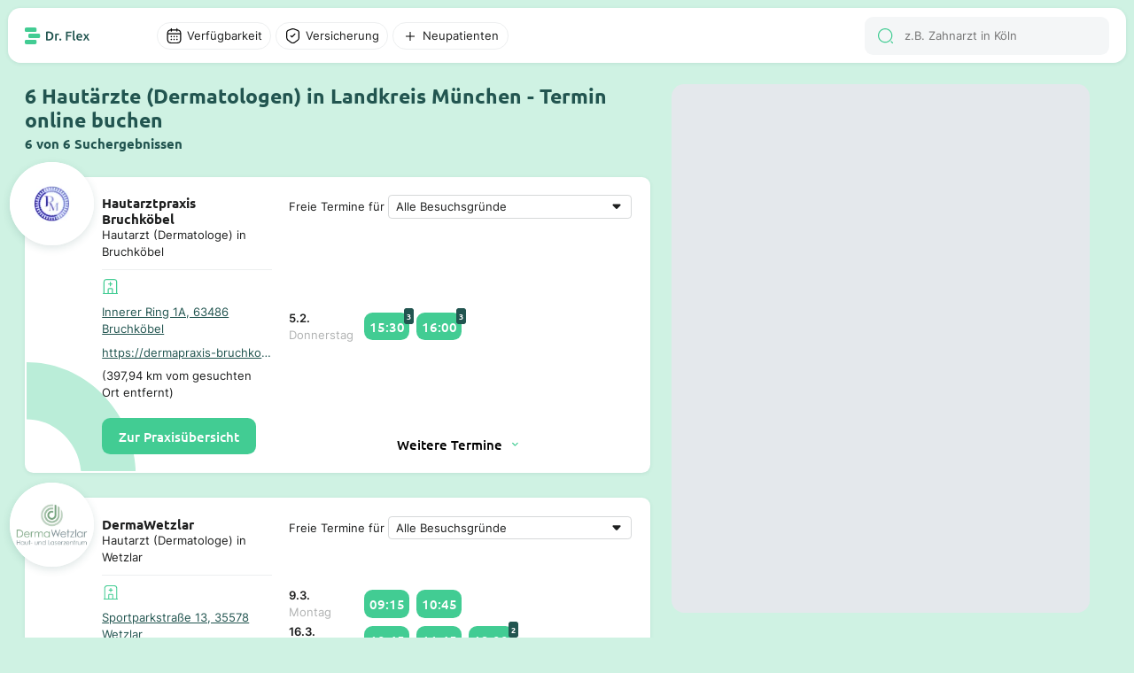

--- FILE ---
content_type: text/html; charset=utf-8
request_url: https://dr-flex.de/Haut%C3%A4rzte_Dermatologen/Landkreis_M%C3%BCnchen
body_size: 38444
content:
<!DOCTYPE html><html><head><title>Hautarzt (Dermatologe) Landkreis München - 6 Suchergebnisse - Termin online buchen Dr. Flex®</title><meta content="width=device-width, initial-scale=1" name="viewport"><meta charset="UTF-8"><link href="https://dr-flex.de/Haut%C3%A4rzte_Dermatologen/Landkreis_M%C3%BCnchen" rel="canonical"><meta content="Hautarztpraxis Bruchköbel, DermaWetzlar, Hautarztpraxis Dr. Callies, Praxis Dr. Welters, Dr. Sabine Meunier, HautVenenBlaustein  Dr. med. Marianna Steinert D..." name="description"><script defer="" src="https://dr-flex.de/embed.js"></script><script defer="" src="/api/portal/v2/mapbox/1.12.0/mapbox-gl.js"></script><script defer="" src="/api/portal/v2/mapbox/spiderfier/mapbox-spiderfier.js"></script><link href="/api/portal/v2/mapbox/1.12.0/mapbox-gl.css" rel="stylesheet"><link href="/api/portal/v2/mapbox/spiderfier/mapbox-spiderfier.css" rel="stylesheet"><style>﻿@font-face{font-family:"Ubuntu";font-style:normal;font-weight:400;src:local(""),url("https://dr-flex.de/_static/fonts/ubuntu-v15-latin-ext_latin-regular.woff2") format("woff2"),url("https://dr-flex.de/_static/fonts/ubuntu-v15-latin-ext_latin-regular.woff") format("woff");}@font-face{font-family:"Ubuntu";font-style:normal;font-weight:500;src:local(""),url("https://dr-flex.de/_static/fonts/ubuntu-v15-latin-ext_latin-500.woff2") format("woff2"),url("https://dr-flex.de/_static/fonts/ubuntu-v15-latin-ext_latin-500.woff") format("woff");}@font-face{font-family:"Ubuntu";font-style:normal;font-weight:700;src:local(""),url("https://dr-flex.de/_static/fonts/ubuntu-v15-latin-ext_latin-700.woff2") format("woff2"),url("https://dr-flex.de/_static/fonts/ubuntu-v15-latin-ext_latin-700.woff") format("woff");}@font-face{font-family:"Inter";font-style:normal;font-weight:400;src:local(""),url("https://dr-flex.de/_static/fonts/inter-v7-latin-ext_latin-regular.woff2") format("woff2"),url("https://dr-flex.de/_static/fonts/inter-v7-latin-ext_latin-regular.woff") format("woff");}@font-face{font-family:"Inter";font-style:normal;font-weight:600;src:local(""),url("https://dr-flex.de/_static/fonts/inter-v7-latin-ext_latin-600.woff2") format("woff2"),url("https://dr-flex.de/_static/fonts/inter-v7-latin-ext_latin-600.woff") format("woff");}@font-face{font-family:"Inter";font-style:normal;font-weight:700;src:local(""),url("https://dr-flex.de/_static/fonts/inter-v7-latin-ext_latin-700.woff2") format("woff2"),url("https://dr-flex.de/_static/fonts/inter-v7-latin-ext_latin-700.woff") format("woff");}.mxDeSNe_JNhz7sjyr2xm{display:grid;min-width:0;max-width:100%}@media screen and (min-width: 1280px){.mxDeSNe_JNhz7sjyr2xm{left:calc((100vw - min(100vw,1920px))/2 + .6*(min(100vw,1920px) - 3.925em));position:fixed;top:6.25em;width:calc(.4*(min(100vw,1920px) - 19.625em));bottom:1.875em}}@media screen and (min-width: 1280px) and (min-width: 1280px) and (max-width: 1920px){.mxDeSNe_JNhz7sjyr2xm{width:calc(.4*(min(100vw,1920px) - 1.875em) - 1.875em);left:calc((100vw - min(100vw,1920px))/2 + .6*(min(100vw,1920px) - 1.125em))}}@media screen and (max-width: 1279px){.mxDeSNe_JNhz7sjyr2xm{padding-top:3.125em;height:100vh;position:relative}}.mxDeSNe_JNhz7sjyr2xm .search-main-map{display:grid;background:#e4e8ec}@media screen and (min-width: 1280px){.mxDeSNe_JNhz7sjyr2xm .search-main-map{border-radius:.9375em;overflow:hidden;width:100%;height:100%}}@media screen and (max-width: 1279px){.mxDeSNe_JNhz7sjyr2xm .search-main-map{border-radius:0;width:100%}}.mxaWd_VpMTG_tqI-L0xm{display:grid;grid-template-rows:repeat(3, auto);z-index:2;min-width:0;max-width:100%;align-content:space-between}@media screen and (min-width: 1280px){.mxaWd_VpMTG_tqI-L0xm{gap:.625em}}@media screen and (max-width: 1279px){.mxaWd_VpMTG_tqI-L0xm{gap:.9375em}}.mxaWd_VpMTG_tqI-L0xm .weitere-termine-button{display:grid;justify-content:center;align-items:center}@media screen and (min-width: 1280px){.mxaWd_VpMTG_tqI-L0xm .weitere-termine-button{background:#fff}}@media screen and (max-width: 1279px){.mxaWd_VpMTG_tqI-L0xm .weitere-termine-button{background:rgba(0,0,0,0)}}.mxaWd_VpMTG_tqI-L0xm .appointment-list-header{display:grid;gap:.3125em;align-items:center;white-space:nowrap}@media screen and (min-width: 1280px){.mxaWd_VpMTG_tqI-L0xm .appointment-list-header{grid-template-columns:auto 1fr}}@media screen and (max-width: 1279px){.mxaWd_VpMTG_tqI-L0xm .appointment-list-header{grid-template-rows:auto 1fr}}.mxaWd_VpMTG_tqI-L0xm .appointment-list-header select{color:#1e1f1f;font-feature-settings:"liga" off,"clig" off;font-family:Inter;font-style:normal;font-weight:400;font-size:1em;margin:0 !important;display:grid;padding:.3125em .625em;border-radius:.3125em;border:1px solid #d6d8d9;background-color:#fff;appearance:none;-webkit-appearance:none;-moz-appearance:none;background-image:url("data:image/svg+xml,%3Csvg xmlns='http://www.w3.org/2000/svg' width='24' height='25' viewBox='0 0 24 25' fill='none'%3E%3Cpath fill-rule='evenodd' clip-rule='evenodd' d='M7.70711 11.2071C7.07714 10.5771 7.52331 9.5 8.41421 9.5H15.5858C16.4767 9.5 16.9229 10.5771 16.2929 11.2071L12.7071 14.7929C12.3166 15.1834 11.6834 15.1834 11.2929 14.7929L7.70711 11.2071Z' fill='%231E1F1F'/%3E%3C/svg%3E");background-repeat:no-repeat;background-position:right .3125em center;padding-right:1.875em;min-width:0;max-width:100%}@media screen and (min-width: 1280px){.mxaWd_VpMTG_tqI-L0xm .appointment-list-header select{white-space:nowrap;overflow:hidden;text-overflow:ellipsis;box-sizing:border-box}}.mxaWd_VpMTG_tqI-L0xm .appointments-container{display:grid;grid-template-rows:auto;grid-template-columns:5em 1fr;column-gap:.625em;align-items:center}.mxaWd_VpMTG_tqI-L0xm .appointments-element{display:grid}.mxaWd_VpMTG_tqI-L0xm .appointment-list-more-text{display:grid;justify-content:center;align-items:center;grid-template-columns:auto auto;font-weight:500;gap:.3125em;width:fit-content;font-family:Ubuntu}.mxvDAMBwgoSZrBH6sgxm{position:relative}.mxvDAMBwgoSZrBH6sgxm .filter-overlay{left:0;display:grid;background-color:#fff}@media screen and (min-width: 1280px){.mxvDAMBwgoSZrBH6sgxm .filter-overlay{position:absolute;top:2.1875em;border-radius:.625em;box-shadow:0 1.25em 2.5em 0 rgba(34,85,80,.3)}}.mxvDAMBwgoSZrBH6sgxm .divider{width:100%;height:1px;background-color:#edeff0;align-self:end}.mxvDAMBwgoSZrBH6sgxm .divider.margin{margin-top:.625em;margin-bottom:.625em}.mxvDAMBwgoSZrBH6sgxm .filter-overlay-input-container{display:grid;padding:1.25em 1.25em .625em 1.25em;overflow-y:auto}@media screen and (min-width: 1280px){.mxvDAMBwgoSZrBH6sgxm .filter-overlay-input-container{max-height:50vh;overflow-y:auto}}@media screen and (min-width: 1280px){.mxvDAMBwgoSZrBH6sgxm .filter-overlay-input-container.cumulated{gap:1.25em;padding:.625em 2.5em}}.mxvDAMBwgoSZrBH6sgxm .filter-overlay-input-container.cumulated .filter-overlay-input-container-title{font-weight:500;font-family:Ubuntu;font-style:normal;font-size:1.5em;font-weight:700}.mxvDAMBwgoSZrBH6sgxm .filter-overlay-input-container .filter-overlay-input{display:grid;grid-template-columns:auto 1fr;gap:.5em;align-items:center;padding:.5625em 0}@media screen and (min-width: 1280px){.mxvDAMBwgoSZrBH6sgxm .filter-overlay-input-container .filter-overlay-input:not(:last-child){border-bottom:1px solid #edeff0}}.mxvDAMBwgoSZrBH6sgxm .filter-overlay-input-container .filter-overlay-input input[type=checkbox]{appearance:none;-webkit-appearance:none;width:1.875em;height:1.875em;border:1px solid #d6d8d9;border-radius:50%;outline:none;cursor:pointer}.mxvDAMBwgoSZrBH6sgxm .filter-overlay-input-container .filter-overlay-input input[type=checkbox]:checked{position:relative}.mxvDAMBwgoSZrBH6sgxm .filter-overlay-input-container .filter-overlay-input input[type=checkbox]:checked::after{content:"";position:absolute;top:50%;left:50%;transform:translate(-50%, -50%);width:80%;height:80%;border-radius:50%;background-color:#42cc93}.mxvDAMBwgoSZrBH6sgxm .filter-overlay-input-container .filter-overlay-input input{color:#1e1f1f;font-feature-settings:"liga" off,"clig" off;font-family:Inter;font-style:normal;font-weight:400;font-size:1em;margin:0 !important;font-size:.875em;padding:.3125em .625em;border-radius:.3125em;border:1px solid #d6d8d9;background-color:#fff}.mxvDAMBwgoSZrBH6sgxm .filter-show-more-button{font-weight:500;font-family:Ubuntu;font-style:normal;display:grid;grid-template-columns:1fr auto;align-items:end;justify-items:end;align-self:end;gap:.3125em;cursor:pointer;color:#225550;background-color:#fff;padding:.3125em .625em}.mxvDAMBwgoSZrBH6sgxm .filter-overlay-button-container{display:grid;gap:.625em;padding:1.25em}@media screen and (min-width: 1280px){.mxvDAMBwgoSZrBH6sgxm .filter-overlay-button-container{grid-template-columns:1fr 1fr}.mxvDAMBwgoSZrBH6sgxm .filter-overlay-button-container.cumulated{grid-template-columns:1fr auto auto}}.mxvDAMBwgoSZrBH6sgxm .filter-overlay-button-container .filter-overlay-button{font-weight:500;font-family:Ubuntu;font-style:normal;padding:.8125em 1.25em;border-radius:.625em;background-color:#42cc93;color:#fff;font-weight:500;font-size:1em;text-align:center;white-space:nowrap}.mxvDAMBwgoSZrBH6sgxm .filter-overlay-button-container .filter-overlay-button.light{background-color:#f4f6f7;color:#1e1f1f}.mxvDAMBwgoSZrBH6sgxm .filter-overlay-button-container .filter-overlay-button.disabled{opacity:.5;cursor:not-allowed}.mxvDAMBwgoSZrBH6sgxm .filter-button{display:grid;align-items:center;position:relative;cursor:pointer;transition:background-color .3s ease}.mxvDAMBwgoSZrBH6sgxm .filter-button p{overflow:hidden;white-space:nowrap;text-overflow:ellipsis}@media screen and (min-width: 1280px){.mxvDAMBwgoSZrBH6sgxm .filter-button{padding:.3125em .625em;grid-template-columns:auto auto;width:fit-content;gap:.3125em;border-radius:6.25em;background-color:#fff;border:1px solid #edeff0}}@media screen and (max-width: 1279px){.mxvDAMBwgoSZrBH6sgxm .filter-button{grid-template-columns:1fr;padding:.625em;border-radius:.625em;background-color:#f4f6f7}}.mxvDAMBwgoSZrBH6sgxm .filter-button:hover{background-color:#f4f6f7}.mxvDAMBwgoSZrBH6sgxm .filter-button p{font-size:.875em}.mxvDAMBwgoSZrBH6sgxm .filter-button.disabled{--icon-color: #b0b2b2}.mxvDAMBwgoSZrBH6sgxm .filter-button.disabled p{color:#b0b2b2}.mxvDAMBwgoSZrBH6sgxm .filter-button.active{background-color:rgba(207,242,227,.5);border:1px solid #42cc93;--icon-color: #42cc93}.mxvDAMBwgoSZrBH6sgxm .filter-button.active:hover{background-color:#ebfaf2}.mxvDAMBwgoSZrBH6sgxm .filter-button.active.disabled{background-color:rgba(207,242,227,.3);border:1px solid rgba(66,204,147,.3);--icon-color: rgba(66,204,147,.3);color:#b0b2b2}.mxvDAMBwgoSZrBH6sgxm .filter-button.open{background-color:#cff2e3;border:1px solid #cff2e3;color:#1e1f1f}.mxvDAMBwgoSZrBH6sgxm .filter-button .filter-amount{position:absolute;display:grid;width:1.5625em;height:1.5625em;top:-.625em;right:-.625em;background-color:#42cc93;color:#fff;border-radius:50%;font-weight:500;font-family:Ubuntu;font-style:normal;font-size:.75em;justify-content:center;align-items:center}.mxziEyg59y1H1T0aP7xm{display:grid;justify-content:start;height:100%;position:relative}@media screen and (min-width: 1280px){.mxziEyg59y1H1T0aP7xm{grid-template-columns:.6fr .4fr;padding:0 9.8125em}.mxziEyg59y1H1T0aP7xm .spacer{width:100%}}@media screen and (min-width: 1280px) and (min-width: 1280px) and (max-width: 1920px){.mxziEyg59y1H1T0aP7xm{padding:0 1.875em}}@media screen and (max-width: 1279px){.mxziEyg59y1H1T0aP7xm{grid-template-columns:1fr;padding:0}}.mxziEyg59y1H1T0aP7xm .switch-button{position:fixed;display:grid;grid-template-columns:auto auto;gap:.5em;padding:.75em 1.25em;justify-content:center;align-items:center;border-radius:.625em;bottom:1.25em;left:50%;transform:translateX(-50%);background-color:#132f2d;z-index:1000;border:.0625em solid #fff;font-weight:500;font-family:Ubuntu;font-style:normal;color:#fff;font-size:1em;font-weight:500}.mxZvuqc0aLgyJDEXxUxm{position:relative;display:grid;min-width:0;max-width:100%;background-color:#fff;border-radius:.625em;border:.125em solid rgba(0,0,0,0);box-shadow:0px 1px 4px 0px rgba(34,85,80,.1)}@media screen and (min-width: 1280px){.mxZvuqc0aLgyJDEXxUxm{grid-template-columns:1fr 1.5fr;padding:1.25em;gap:1.25em;scroll-padding:6.25em}.mxZvuqc0aLgyJDEXxUxm:hover{box-shadow:0px 4px 12px 0px rgba(34,85,80,.25);transform:translateY(-2px);transition:all .2s ease-in-out;border:.125em solid #42cc93;cursor:pointer}.mxZvuqc0aLgyJDEXxUxm.active{box-shadow:0px 4px 12px 0px rgba(34,85,80,.25);transform:translateY(-2px);transition:all .2s ease-in-out;border:.125em solid #42cc93;cursor:pointer}}@media screen and (max-width: 1279px){.mxZvuqc0aLgyJDEXxUxm{grid-template-rows:auto 1fr;padding:5.625em .9375em .9375em .9375em;gap:.625em}}.mxZvuqc0aLgyJDEXxUxm .high-z-index{z-index:2}.mxZvuqc0aLgyJDEXxUxm .left-container{display:grid;grid-template-rows:auto auto;height:fit-content;z-index:2;min-width:0;max-width:100%;position:relative;gap:.625em}@media screen and (min-width: 1280px){.mxZvuqc0aLgyJDEXxUxm .left-container{grid-template-columns:auto 1fr}}.mxZvuqc0aLgyJDEXxUxm .left-container .logo-container-placeholder{width:3.75em;height:3.75em}.mxZvuqc0aLgyJDEXxUxm .left-container .logo-container{position:absolute;display:grid;align-items:center;justify-content:center;width:6.25em;height:6.25em;background-color:#fff;border-radius:50%;overflow:hidden;object-fit:cover}@media screen and (min-width: 1280px){.mxZvuqc0aLgyJDEXxUxm .left-container .logo-container{top:-2.5em;left:-2.5em}}@media screen and (max-width: 1279px){.mxZvuqc0aLgyJDEXxUxm .left-container .logo-container{top:-6.875em;left:50%;transform:translateX(-50%)}}.mxZvuqc0aLgyJDEXxUxm .left-container .logo-container.shadow{box-shadow:0px 3px 10px 0px rgba(34,85,80,.15)}.mxZvuqc0aLgyJDEXxUxm .left-container .logo-container img{width:100%}.mxZvuqc0aLgyJDEXxUxm .left-container .logo-container .logo{width:100%}.mxZvuqc0aLgyJDEXxUxm .left-container .description-container-mobile{display:grid;text-align:center;gap:.3125em}.mxZvuqc0aLgyJDEXxUxm .card-info-container{display:grid;grid-template-rows:auto 1fr auto;row-gap:.625em}@media screen and (max-width: 1279px){.mxZvuqc0aLgyJDEXxUxm .card-info-container{grid-row:2;grid-column:1/-1}}.mxZvuqc0aLgyJDEXxUxm .card-info-container .card-practice-info{display:grid;grid-template-rows:auto auto;gap:.625em}.mxZvuqc0aLgyJDEXxUxm .card-info-container .card-practice{display:grid;align-items:center}@media screen and (min-width: 1280px){.mxZvuqc0aLgyJDEXxUxm .card-info-container .card-practice{grid-template-rows:auto auto;row-gap:.625em}}@media screen and (max-width: 1279px){.mxZvuqc0aLgyJDEXxUxm .card-info-container .card-practice{grid-template-columns:auto auto 1fr;column-gap:.3125em}}@media screen and (max-width: 1279px){.mxZvuqc0aLgyJDEXxUxm .card-info-container .card-practice .hospital-icon-container{padding:.3125em;border-radius:.3125em;background-color:#ebfaf2}}@media screen and (min-width: 1280px){.mxZvuqc0aLgyJDEXxUxm .card-info-container .card-practice .ellipsis{text-overflow:ellipsis;overflow:hidden;white-space:nowrap}}@media screen and (min-width: 1280px){.mxZvuqc0aLgyJDEXxUxm .card-info-container .card-practice .practice-address{text-decoration:underline;color:#225550}}@media screen and (max-width: 1279px){.mxZvuqc0aLgyJDEXxUxm .card-info-container .card-practice .practice-address{font-weight:500;font-family:Ubuntu;font-style:normal;color:#225550;font-size:.875em}}.mxZvuqc0aLgyJDEXxUxm .card-info-container .divider{width:100%;height:1px;background-color:#edeff0}.mxZvuqc0aLgyJDEXxUxm .card-info-container .button-book-appointment{font-weight:500;font-family:Ubuntu;font-style:normal;padding:.6875em 1.25em;border-radius:.625em;background-color:#42cc93;color:#fff;font-weight:500;font-size:1em;text-align:center;width:fit-content;height:fit-content;z-index:2;cursor:pointer;user-select:none;-webkit-user-select:none;-moz-user-select:none;-ms-user-select:none}.mxZvuqc0aLgyJDEXxUxm .card-info-container .button-book-appointment:hover{background-color:#225550}.mxZvuqc0aLgyJDEXxUxm .no-appointments-container{display:grid;grid-template-columns:auto 1fr;gap:.625em;align-items:center;justify-content:center;z-index:2}.mxsHYOqmyGY_Yycx5wxm{display:grid;align-items:center}.mxkqT4LFqrDjzEoVBxxm .input-wrap{display:grid;grid-template-columns:auto 1fr;padding:.78125em .9375em;align-items:center;gap:.625em;align-self:stretch;border-radius:.625em;background:#f4f6f7;position:relative}.mxkqT4LFqrDjzEoVBxxm .input-wrap .search-results{display:grid;gap:.625em;left:0;top:100%;width:100%;background-color:#fff;border-radius:0 0 1.25em 1.25em;box-shadow:0 1.25em 2.5em 0 rgba(34,85,80,.3);z-index:999;padding:1.25em;position:absolute}.mxkqT4LFqrDjzEoVBxxm .search-results-mobile{display:grid;gap:.625em}.mxkqT4LFqrDjzEoVBxxm .search-result-item{display:grid;grid-template-columns:auto 1fr;gap:.625em;align-items:center}.mxkqT4LFqrDjzEoVBxxm .search-result-item .img-container{width:2.5em;height:2.5em;border-radius:.625em;overflow:hidden;align-content:center;justify-items:center}.mxkqT4LFqrDjzEoVBxxm .search-result-item .img-container img{width:100%;height:100%}.mxkqT4LFqrDjzEoVBxxm input{color:#1e1f1f;font-feature-settings:"liga" off,"clig" off;font-family:Inter;font-style:normal;font-weight:400;font-size:1em;margin:0 !important;border:none !important;background:#f4f6f7 !important;outline:none;font-size:.875em}@media screen and (min-width: 1280px){.mxkqT4LFqrDjzEoVBxxm input{height:1.3125em}}@media screen and (max-width: 1279px){.mxkqT4LFqrDjzEoVBxxm input{width:100%}}.mxh6VRJE6i4Kv1BIkIxm{display:grid;position:relative;align-items:center;min-width:0;max-width:100%}.mxh6VRJE6i4Kv1BIkIxm .scroll-wrapper{display:grid;overflow-x:auto;scrollbar-width:none;-ms-overflow-style:none;height:100%}.mxh6VRJE6i4Kv1BIkIxm .scroll-wrapper .appointments{display:grid;grid-template-columns:auto 1fr;gap:.5em;align-items:center;padding:.3125em 0;width:fit-content}.mxh6VRJE6i4Kv1BIkIxm .scroll-wrapper .appointments .appointment-time{font-weight:500;font-family:Ubuntu;font-style:normal;position:relative;background-color:#42cc93;color:#fff;border-radius:.625em;width:fit-content}@media screen and (min-width: 1280px){.mxh6VRJE6i4Kv1BIkIxm .scroll-wrapper .appointments .appointment-time{padding:.375em;font-size:1em}.mxh6VRJE6i4Kv1BIkIxm .scroll-wrapper .appointments .appointment-time:hover{background-color:#225550}}@media screen and (max-width: 1279px){.mxh6VRJE6i4Kv1BIkIxm .scroll-wrapper .appointments .appointment-time{padding:.5em;font-size:.875em}}.mxh6VRJE6i4Kv1BIkIxm .scroll-wrapper .appointments .appointment-time .appointment-amount{position:absolute;top:-.5em;right:-.5em;background-color:#225550;color:#fff;font-weight:500;padding:.1875em .3125em;border-radius:.3125em;font-size:.625em;font-weight:700}.mxh6VRJE6i4Kv1BIkIxm .scroll-wrapper::-webkit-scrollbar{display:none}.mxh6VRJE6i4Kv1BIkIxm .scroll-button{background-color:#fff;border:none;border-radius:.3125em;padding:.3125em;cursor:pointer;position:absolute;top:50%;transform:translateY(-50%);z-index:1;box-shadow:0 .0625em .25em 0em rgba(34,85,80,.1);width:1.3125em;height:1.3125em}.mxh6VRJE6i4Kv1BIkIxm .scroll-button.left{left:.3125em}.mxh6VRJE6i4Kv1BIkIxm .scroll-button.left::before{content:"";background-image:url('data:image/svg+xml,<svg xmlns="http://www.w3.org/2000/svg" width="20" height="21" viewBox="0 0 20 21" fill="none"><path d="M7.42492 17.725C7.26659 17.725 7.10825 17.6667 6.98325 17.5417C6.74159 17.3 6.74159 16.9 6.98325 16.6583L12.4166 11.225C12.8166 10.825 12.8166 10.175 12.4166 9.77502L6.98325 4.34168C6.74159 4.10002 6.74159 3.70002 6.98325 3.45835C7.22492 3.21668 7.62492 3.21668 7.86658 3.45835L13.2999 8.89168C13.7249 9.31668 13.9666 9.89168 13.9666 10.5C13.9666 11.1084 13.7333 11.6834 13.2999 12.1084L7.86658 17.5417C7.74158 17.6584 7.58325 17.725 7.42492 17.725Z" fill="%2342CC93"/></svg>');display:block;width:20px;height:21px;transform:rotate(180deg);position:absolute;top:50%;left:50%;transform:translate(-50%, -50%) rotate(180deg)}.mxh6VRJE6i4Kv1BIkIxm .scroll-button.right{right:.3125em}.mxh6VRJE6i4Kv1BIkIxm .scroll-button.right::before{content:"";background-image:url('data:image/svg+xml,<svg xmlns="http://www.w3.org/2000/svg" width="20" height="21" viewBox="0 0 20 21" fill="none"><path d="M7.42492 17.725C7.26659 17.725 7.10825 17.6667 6.98325 17.5417C6.74159 17.3 6.74159 16.9 6.98325 16.6583L12.4166 11.225C12.8166 10.825 12.8166 10.175 12.4166 9.77502L6.98325 4.34168C6.74159 4.10002 6.74159 3.70002 6.98325 3.45835C7.22492 3.21668 7.62492 3.21668 7.86658 3.45835L13.2999 8.89168C13.7249 9.31668 13.9666 9.89168 13.9666 10.5C13.9666 11.1084 13.7333 11.6834 13.2999 12.1084L7.86658 17.5417C7.74158 17.6584 7.58325 17.725 7.42492 17.725Z" fill="%2342CC93"/></svg>');display:block;width:20px;height:21px;position:absolute;top:50%;left:50%;transform:translate(-50%, -50%)}.mxh6VRJE6i4Kv1BIkIxm .scroll-button.hidden{display:none}.mxNLyfMeiKr8cKPP-xxm{z-index:500;min-width:0;max-width:100%;min-height:100vh}.mxNLyfMeiKr8cKPP-xxm .search-card-container{display:grid;gap:1.875em}@media screen and (min-width: 1280px){.mxNLyfMeiKr8cKPP-xxm .search-card-container{padding:6.25em 1.875em 1.875em 0;max-width:2236px}}@media screen and (max-width: 1279px){.mxNLyfMeiKr8cKPP-xxm .search-card-container{padding:5em .9375em .9375em .9375em}}.mxNLyfMeiKr8cKPP-xxm .search-card-container .search-card-title-container{display:grid;grid-template-rows:auto auto;gap:.3125em}.mxNLyfMeiKr8cKPP-xxm .search-card-container .search-card-title-container .search-card-title{color:#225550}@media screen and (min-width: 1280px){.mxNLyfMeiKr8cKPP-xxm .search-card-container .search-card-title-container .search-card-title{font-size:1.5em}}@media screen and (max-width: 1279px){.mxNLyfMeiKr8cKPP-xxm .search-card-container .search-card-title-container .search-card-title{font-size:1em}}.mxNLyfMeiKr8cKPP-xxm .search-card-container .search-card-title-container .search-card-sub-title{color:#225550;font-size:1em}@media screen and (min-width: 1280px){.mxNLyfMeiKr8cKPP-xxm .search-card-container .search-card-title-container .search-card-sub-title{font-size:1em}}@media screen and (max-width: 1279px){.mxNLyfMeiKr8cKPP-xxm .search-card-container .search-card-title-container .search-card-sub-title{font-size:.875em}}.mxNLyfMeiKr8cKPP-xxm .search-card-container .search-card-page-buttons{display:grid;gap:.625em;justify-content:center;align-items:center}.mxNLyfMeiKr8cKPP-xxm .search-card-container .search-card-page-buttons .search-card-page-button{font-weight:500;font-family:Ubuntu;font-style:normal;background-color:#225550;color:#fff;font-size:1em;font-weight:500;padding:.625em 1.25em;border-radius:.625em;text-decoration:none;display:grid;justify-content:center;align-items:center}.mxNLyfMeiKr8cKPP-xxm .search-card-container .search-card-page-buttons .search-card-page-button:hover{background-color:#42cc93}.mxNLyfMeiKr8cKPP-xxm .search-card-container .search-card-page-buttons .search-card-page-button.active{background-color:#225550;color:#42cc93}.mxNLyfMeiKr8cKPP-xxm .search-card-container .search-card-page-buttons-mobile{display:grid;gap:.625em;justify-content:center;align-items:center;grid-template-columns:repeat(2, auto)}.mxNLyfMeiKr8cKPP-xxm .search-card-container .search-card-page-buttons-mobile .search-card-page-button-mobile{font-weight:500;font-family:Ubuntu;font-style:normal;background-color:#225550;color:#fff;font-size:1em;font-weight:500;padding:.625em 1.25em;border-radius:.625em;text-decoration:none;display:grid;gap:.625em;grid-template-columns:auto auto;justify-content:center;align-items:center}.mxNLyfMeiKr8cKPP-xxm .search-card-container .search-card-page-buttons-mobile .search-card-page-button-mobile.disabled{background-color:#d6d8d9;color:#000;cursor:not-allowed;pointer-events:none}.mx-wQv1bmAWVvlwoMmxm{margin:auto;max-width:1920px;display:grid;grid-template-rows:auto 1fr;grid-template-columns:1fr;scroll-behavior:smooth}.mx-wQv1bmAWVvlwoMmxm .overlay-background{position:absolute;left:0;top:0;width:100%;height:100%;z-index:1500}.mx-wQv1bmAWVvlwoMmxm .overlay-background.hidden{display:none}.mx4EfkhmGDtsuaNFxBxm{margin:auto;max-width:1920px;z-index:1501;position:fixed;top:0;left:0;right:0;background-color:#cff2e3}@media screen and (min-width: 1280px){.mx4EfkhmGDtsuaNFxBxm{padding:.625em .625em 0 .625em}}@media screen and (max-width: 1279px){.mx4EfkhmGDtsuaNFxBxm{padding:0;border-radius:0 0 .9375em .9375em}}.mx4EfkhmGDtsuaNFxBxm .navigation-bar-main-container{display:grid;padding:.625em 1.25em;background-color:#fff;box-shadow:0px 1px 4px 0px rgba(34,85,80,.1);position:relative;align-items:center;z-index:1500;grid-template-columns:auto 1fr}@media screen and (min-width: 1280px){.mx4EfkhmGDtsuaNFxBxm .navigation-bar-main-container{border-radius:.9375em}}@media screen and (max-width: 1279px){.mx4EfkhmGDtsuaNFxBxm .navigation-bar-main-container{border-radius:0 0 .9375em .9375em;gap:.625em}}.mx4EfkhmGDtsuaNFxBxm .navigation-bar-main-container .logo-and-filter-container{display:grid;gap:5em;align-items:center}@media screen and (min-width: 1280px){.mx4EfkhmGDtsuaNFxBxm .navigation-bar-main-container .logo-and-filter-container{grid-template-columns:auto 1fr}}.mx4EfkhmGDtsuaNFxBxm .navigation-bar-main-container .filter-and-search-container{display:grid;grid-template-columns:1fr auto;gap:.625em;align-items:center}.mx4EfkhmGDtsuaNFxBxm .navigation-bar-main-container .filter-and-search-container .search-input-container{display:grid;grid-template-columns:1fr;gap:.625em;align-items:center}@media screen and (min-width: 1280px){.mx4EfkhmGDtsuaNFxBxm .navigation-bar-main-container .filter-and-search-container .filter-container{grid-column:1;grid-row:1}.mx4EfkhmGDtsuaNFxBxm .navigation-bar-main-container .filter-and-search-container .search-input-container{grid-column:2;grid-row:1}}@media screen and (max-width: 1279px){.mx4EfkhmGDtsuaNFxBxm .navigation-bar-main-container .filter-and-search-container .filter-container{grid-column:2;grid-row:1}.mx4EfkhmGDtsuaNFxBxm .navigation-bar-main-container .filter-and-search-container .search-input-container{grid-column:1;grid-row:1}}.mxkCrNXlHuj1yDzhXVxm .practice-address{color:#225550;font-size:.875em}.mxkCrNXlHuj1yDzhXVxm .doctor-subtitle{font-size:.875em;text-align:center}.mxkCrNXlHuj1yDzhXVxm .popup-fade-anim{opacity:0;-webkit-transition:opacity .2s linear;-moz-transition:opacity .2s linear;-o-transition:opacity .2s linear;transition:opacity .2s linear}.mxkCrNXlHuj1yDzhXVxm .popup-fade-anim{opacity:1}.mxkCrNXlHuj1yDzhXVxm .mapboxgl-popup-tip{width:10px;height:10px;border:none;z-index:1}.mxkCrNXlHuj1yDzhXVxm .popup-container{height:auto;background:#fff;border-radius:.625em;padding:0;box-shadow:0px 3px 10px 0px rgba(34,85,80,.15);width:17em}.mxkCrNXlHuj1yDzhXVxm .popup-container .popup-container-content{position:relative;padding:1.875em .625em .625em .625em;display:flex;flex-direction:column;justify-content:space-between;gap:.5em}.mxkCrNXlHuj1yDzhXVxm .popup-container .popup-container-content.skeleton::after{content:"";inset:0;width:100%;height:100%;z-index:10;position:absolute;background:#fff;opacity:.5;pointer-events:none}@media screen and (max-width: 1279px){.mxkCrNXlHuj1yDzhXVxm .popup-container{position:fixed;left:50%;transform:translateX(-50%);bottom:5.25em;z-index:100;width:90%;max-width:17em}}.mxkCrNXlHuj1yDzhXVxm .popup-container p{z-index:2}.mxkCrNXlHuj1yDzhXVxm .popup-container .brand-container{position:absolute;top:-10%;left:50%;transform:translate(-50%, -50%);border-radius:50%;width:5.625em;height:5.625em;overflow:hidden;display:flex;align-items:center;justify-content:center;flex-shrink:0;background:#fff}.mxkCrNXlHuj1yDzhXVxm .popup-container .brand-container.shadow{box-shadow:0px 3px 10px 0px rgba(34,85,80,.15)}.mxkCrNXlHuj1yDzhXVxm .popup-container .brand-container img{width:100%}.mxkCrNXlHuj1yDzhXVxm .popup-container .brand-container .brand{width:100%}.mxkCrNXlHuj1yDzhXVxm .popup-container .brand-container .placeholder{width:100%;height:100%;background:#fff}.mxkCrNXlHuj1yDzhXVxm .popup-container .header-container{display:flex;flex-direction:row;align-items:center;gap:.5em;z-index:2;position:relative;justify-content:space-evenly}.mxkCrNXlHuj1yDzhXVxm .popup-container .header-container .name{color:#1e1f1f;font-feature-settings:"liga" off,"clig" off;font-family:Inter;font-style:normal;font-weight:400;font-size:1em;margin:0 !important;font-weight:600;text-align:center}.mxkCrNXlHuj1yDzhXVxm .popup-container .divider{width:100%;height:.0625em;background:#edeff0;z-index:2}.mxkCrNXlHuj1yDzhXVxm .popup-container .practitioners-container{z-index:2}.mxkCrNXlHuj1yDzhXVxm .popup-container .practitioners{display:grid;grid-template-columns:repeat(6, auto);align-items:center;justify-content:start;gap:.375em;z-index:2}.mxkCrNXlHuj1yDzhXVxm .popup-container .practitioners .practitioner{width:2.5em;height:2.5em;border-radius:10px;overflow:hidden;background:#fff;flex-shrink:0;cursor:pointer}.mxkCrNXlHuj1yDzhXVxm .popup-container .practitioners .practitioner img{width:100%}.mxkCrNXlHuj1yDzhXVxm .popup-container .practitioners .practitioner .placeholder{width:100%;height:100%;background:#f4f6f7}.mxkCrNXlHuj1yDzhXVxm .popup-container .practitioners .practitioner-more-button{width:1.25em;height:1.25em;border-radius:.3125em;padding:.3125em;background:#cff2e3;cursor:pointer;display:grid;align-items:center;justify-content:center;cursor:pointer}.mxkCrNXlHuj1yDzhXVxm .popup-container .primary_btn{display:grid;align-items:center;justify-content:center;grid-template-columns:auto auto;gap:.5em;font-size:100%;padding:.62em .62em;background-color:#42cc93;color:#fff;border-radius:10px;text-align:center;z-index:2}.mxkCrNXlHuj1yDzhXVxm .popup-container .primary_btn.disabled{position:relative;overflow:hidden;pointer-events:none}.mxkCrNXlHuj1yDzhXVxm .popup-container .primary_btn.disabled::after{content:"";position:absolute;inset:0;width:100%;height:100%;background:#fff;opacity:.5;pointer-events:none}.mxkCrNXlHuj1yDzhXVxm .overlay-open>div>.map-container{pointer-events:none}.mxkCrNXlHuj1yDzhXVxm #mobile-fixed-popup{top:0;left:0;right:0;bottom:0;z-index:1}.mxkCrNXlHuj1yDzhXVxm #mobile-fixed-popup>:nth-child(1){box-shadow:0 2px 10px 0 rgba(0,0,0,.15);margin-top:0}.mxcrsHDd2Lqt-sZ-gmxm .mapboxgl-ctrl-group{border:none !important;margin:2em 2em 0 0 !important;border-radius:12px 12px 12px 12px !important}@media screen and (max-width: 1279px){.mxcrsHDd2Lqt-sZ-gmxm .mapboxgl-canvas{height:100vh}}@media screen and (max-width: 1279px){.mxcrsHDd2Lqt-sZ-gmxm .map{width:100%;height:100%}.mxcrsHDd2Lqt-sZ-gmxm .mapboxgl-ctrl{display:none}}.mxcrsHDd2Lqt-sZ-gmxm .mapboxgl-popup{max-width:20em !important}.mxcrsHDd2Lqt-sZ-gmxm .mapboxgl-popup-content{position:relative;background:none;border-radius:0;box-shadow:none;padding:0;pointer-events:auto}.mxcrsHDd2Lqt-sZ-gmxm .dr-flex-pin{background-image:url("data:image/svg+xml;charset=utf8,%3Csvg width='48px' height='48px' viewBox='0 0 48 48' version='1.1' xmlns='http://www.w3.org/2000/svg' xmlns:xlink='http://www.w3.org/1999/xlink'%3E%3Cg id='🖥-Desktop-//-1440px' stroke='none' stroke-width='1' fill='none' fill-rule='evenodd'%3E%3Cg id='Desktop---Map-Grid-View-Kombi-Dr.-Flex-2' transform='translate(-724.000000, -306.000000)'%3E%3Cg id='Group-5-Copy' transform='translate(1.000000, 180.000000)'%3E%3Cg id='grün' transform='translate(419.000000, 94.000000)'%3E%3Cg id='Marker-Aktiv' transform='translate(304.000000, 32.000000)'%3E%3Ccircle id='Oval' fill='%2300CA9D' cx='24' cy='24' r='24'%3E%3C/circle%3E%3Ccircle id='Oval' fill='%23FFFFFF' cx='24' cy='24' r='8'%3E%3C/circle%3E%3C/g%3E%3C/g%3E%3C/g%3E%3C/g%3E%3C/g%3E%3C/svg%3E");background-repeat:no-repeat;width:48px;height:48px;margin-left:-24px;margin-top:-24px;cursor:pointer}.mxcrsHDd2Lqt-sZ-gmxm .map{width:100%;z-index:1;font-family:"Inter",sans-serif;font-size:100%}@media screen and (max-width: 1279px){.mxcrsHDd2Lqt-sZ-gmxm .map{height:100%}}@media screen and (min-width: 1280px){.mxcrsHDd2Lqt-sZ-gmxm .map{height:calc(100vh - 19.4px - 22px - 1.2em - .9em - 2px)}}.mxcrsHDd2Lqt-sZ-gmxm .map.small{border-radius:12px;overflow:hidden;position:relative;display:grid;grid-template-rows:1fr auto 1fr;grid-template-columns:1fr auto 1fr}.mxcrsHDd2Lqt-sZ-gmxm .info-card{color:#1e1f1f;font-feature-settings:"liga" off,"clig" off;font-family:Inter;font-style:normal;font-weight:400;font-size:1em;margin:0 !important;position:absolute;left:1em;z-index:1;background-color:#fff;border-radius:.5em;padding:1em;box-shadow:0 2px 10px 0 rgba(0,0,0,.15);width:70%;max-width:500px;font-size:1em;color:#20a4f3;border:1px solid #20a4f3;display:grid;grid-template-columns:auto 1fr;align-items:center;gap:.5em}@media screen and (min-width: 1280px){.mxcrsHDd2Lqt-sZ-gmxm .info-card{top:1em}}@media screen and (max-width: 1279px){.mxcrsHDd2Lqt-sZ-gmxm .info-card{top:4.5em;left:50%;transform:translateX(-50%)}}.mxcrsHDd2Lqt-sZ-gmxm .load-parent-practices-button{font-weight:500;font-family:Ubuntu;font-style:normal;display:grid;align-items:center;justify-content:start;grid-template-columns:auto 1fr;gap:.5em;position:absolute;transform:translateX(-50%);z-index:2;background:#225550;color:#fff;border-radius:.5em;white-space:nowrap}@media screen and (min-width: 1280px){.mxcrsHDd2Lqt-sZ-gmxm .load-parent-practices-button{left:50%;top:1em;padding:.5em 1em}}@media screen and (max-width: 1279px){.mxcrsHDd2Lqt-sZ-gmxm .load-parent-practices-button{left:50%;top:4.5em;padding:.75em 1.25em}}.mxcrsHDd2Lqt-sZ-gmxm .partner-overlay{display:none;opacity:0;transition:opacity 1s;position:absolute;z-index:1;top:2%;right:3%;left:3%}.mxcrsHDd2Lqt-sZ-gmxm .flexmap-container{height:100%;display:grid;grid-template-rows:1fr auto 1fr;grid-row:1/4;grid-column:1/4;transition:opacity 1.3s;z-index:1}.mxcrsHDd2Lqt-sZ-gmxm .flexmap-practice{background-image:url("data:image/svg+xml;charset=utf8,%3Csvg id='practice-symbol' width='48' height='48' viewBox='0 0 48 48' fill='none' xmlns='http://www.w3.org/2000/svg'%3E%3Ccircle cx='24' cy='24' r='24' fill='white'/%3E%3Ccircle cx='24' cy='24' r='22' stroke='%2342CC93' stroke-width='4' opacity='1'/%3E%3Cpath fill-rule='evenodd' clip-rule='evenodd' d='M33 21.4179C33.0004 19.9031 31.8035 18.6587 30.2898 18.6001C28.7761 18.5415 27.4866 19.6895 27.3698 21.1999C27.253 22.7102 28.3507 24.0429 29.8554 24.2177V25.6423C29.8554 28.9842 27.7388 31.6951 25.1385 31.6951C22.5383 31.6951 20.4217 28.9842 20.4217 25.6423V23.6167C22.7465 23.2394 24.5422 20.8799 24.5422 18.0324V15.6506C24.5422 15.2913 24.2509 15 23.8916 15C23.5322 15 23.241 15.2946 23.241 15.6506C23.241 16.0066 23.241 18.0324 23.241 18.0324C23.241 20.4179 21.6839 22.3698 19.7711 22.3698C17.8583 22.3698 16.3012 20.4179 16.3012 18.0324C16.3012 18.0324 16.3012 15.7882 16.3012 15.6506C16.3012 15.2913 16.0099 15 15.6506 15C15.2913 15 15 15.2913 15 15.6506V18.0324C15 20.8799 16.7957 23.2372 19.1205 23.6167V25.6423C19.1205 29.6977 21.8205 32.9963 25.1385 32.9963C28.4566 32.9963 31.1566 29.6977 31.1566 25.6423V24.0594C32.2631 23.6511 32.9985 22.5973 33 21.4179ZM30.1807 22.936C29.3423 22.936 28.6626 22.2564 28.6626 21.4179C28.6626 20.5795 29.3423 19.8999 30.1807 19.8999C31.0191 19.8999 31.6988 20.5795 31.6988 21.4179C31.6988 22.2564 31.0191 22.936 30.1807 22.936Z' fill='white' style='fill: %2342CC93;'/%3E%3C/svg%3E");background-repeat:no-repeat;grid-row:2;grid-column:2;fill:#fff;width:48px;height:48px;z-index:2}.mxcrsHDd2Lqt-sZ-gmxm .flexmap-practice:hover{stroke:#42cc93;stroke-opacity:1;stroke-width:8;fill:#fff}.mxcrsHDd2Lqt-sZ-gmxm .flexmap-practice:active{stroke:#42cc93;stroke-opacity:1;stroke-width:8;fill:#42cc93}.mxcrsHDd2Lqt-sZ-gmxm .flexmap-svg{grid-row:2;transition:transform .6s}.mxcrsHDd2Lqt-sZ-gmxm .map-controls{position:absolute;top:0;right:0;z-index:2;margin:1em 1em 0 0;-moz-box-shadow:0 0 2px rgba(0,0,0,.1);-webkit-box-shadow:0 0 2px rgba(0,0,0,.1);box-shadow:0 0 0 2px rgba(0,0,0,.1);background:#fff;border-radius:12px 12px 12px 12px;overflow:hidden;transition:background-color .3s,background-size .3s}.mxcrsHDd2Lqt-sZ-gmxm .map-controls button+button{border-top:1px solid #ddd;border-radius:0 !important}.mxcrsHDd2Lqt-sZ-gmxm .map-controls *{width:29px;height:29px;display:block;padding:0;outline:none;border:0;box-sizing:border-box;background-color:rgba(0,0,0,0);cursor:pointer;background-size:80%;background-repeat:no-repeat;background-position:50%}.mxcrsHDd2Lqt-sZ-gmxm .map-controls *:hover{background-color:rgba(0,0,0,.03)}.mxcrsHDd2Lqt-sZ-gmxm .map-controls *:active{background-color:rgba(0,0,0,.06);background-size:82%}.mxcrsHDd2Lqt-sZ-gmxm .map-controls .map-control-plus{background-image:url("data:image/svg+xml;charset=utf8,%3Csvg width='32' height='32' viewBox='0 0 32 32' fill='none' xmlns='http://www.w3.org/2000/svg'%3E%3Cpath fill-rule='evenodd' clip-rule='evenodd' d='M16 8C15.4477 8 15 8.44772 15 9V15H9C8.44772 15 8 15.4477 8 16C8 16.5523 8.44772 17 9 17H15V23C15 23.5523 15.4477 24 16 24C16.5523 24 17 23.5523 17 23V17H23C23.5523 17 24 16.5523 24 16C24 15.4477 23.5523 15 23 15H17V9C17 8.44772 16.5523 8 16 8Z' fill='%231E1F1F'/%3E%3C/svg%3E");background-repeat:no-repeat}.mxcrsHDd2Lqt-sZ-gmxm .map-controls .map-control-minus{background-image:url("data:image/svg+xml;charset=utf8,%3Csvg width='32' height='32' viewBox='0 0 32 32' fill='none' xmlns='http://www.w3.org/2000/svg'%3E%3Crect x='8' y='15' width='16' height='2' rx='1' fill='%231E1F1F'/%3E%3C/svg%3E");background-repeat:no-repeat}@media screen and (max-width: 1279px){.mxcrsHDd2Lqt-sZ-gmxm .map-controls{display:none}}.mx93ViAX4usFW3PvXJxm{position:relative}.mx93ViAX4usFW3PvXJxm .filter-overlay{left:0;display:grid;background-color:#fff}@media screen and (min-width: 1280px){.mx93ViAX4usFW3PvXJxm .filter-overlay{position:absolute;top:2.1875em;border-radius:.625em;box-shadow:0 1.25em 2.5em 0 rgba(34,85,80,.3)}}.mx93ViAX4usFW3PvXJxm .divider{width:100%;height:1px;background-color:#edeff0;align-self:end}.mx93ViAX4usFW3PvXJxm .divider.margin{margin-top:.625em;margin-bottom:.625em}.mx93ViAX4usFW3PvXJxm .filter-overlay-input-container{display:grid;padding:1.25em 1.25em .625em 1.25em;overflow-y:auto}@media screen and (min-width: 1280px){.mx93ViAX4usFW3PvXJxm .filter-overlay-input-container{max-height:50vh;overflow-y:auto}}@media screen and (min-width: 1280px){.mx93ViAX4usFW3PvXJxm .filter-overlay-input-container.cumulated{gap:1.25em;padding:.625em 2.5em}}.mx93ViAX4usFW3PvXJxm .filter-overlay-input-container.cumulated .filter-overlay-input-container-title{font-weight:500;font-family:Ubuntu;font-style:normal;font-size:1.5em;font-weight:700}.mx93ViAX4usFW3PvXJxm .filter-overlay-input-container .filter-overlay-input{display:grid;grid-template-columns:auto 1fr;gap:.5em;align-items:center;padding:.5625em 0}@media screen and (min-width: 1280px){.mx93ViAX4usFW3PvXJxm .filter-overlay-input-container .filter-overlay-input:not(:last-child){border-bottom:1px solid #edeff0}}.mx93ViAX4usFW3PvXJxm .filter-overlay-input-container .filter-overlay-input input[type=checkbox]{appearance:none;-webkit-appearance:none;width:1.875em;height:1.875em;border:1px solid #d6d8d9;border-radius:50%;outline:none;cursor:pointer}.mx93ViAX4usFW3PvXJxm .filter-overlay-input-container .filter-overlay-input input[type=checkbox]:checked{position:relative}.mx93ViAX4usFW3PvXJxm .filter-overlay-input-container .filter-overlay-input input[type=checkbox]:checked::after{content:"";position:absolute;top:50%;left:50%;transform:translate(-50%, -50%);width:80%;height:80%;border-radius:50%;background-color:#42cc93}.mx93ViAX4usFW3PvXJxm .filter-overlay-input-container .filter-overlay-input input{color:#1e1f1f;font-feature-settings:"liga" off,"clig" off;font-family:Inter;font-style:normal;font-weight:400;font-size:1em;margin:0 !important;font-size:.875em;padding:.3125em .625em;border-radius:.3125em;border:1px solid #d6d8d9;background-color:#fff}.mx93ViAX4usFW3PvXJxm .filter-show-more-button{font-weight:500;font-family:Ubuntu;font-style:normal;display:grid;grid-template-columns:1fr auto;align-items:end;justify-items:end;align-self:end;gap:.3125em;cursor:pointer;color:#225550;background-color:#fff;padding:.3125em .625em}.mx93ViAX4usFW3PvXJxm .filter-overlay-button-container{display:grid;gap:.625em;padding:1.25em}@media screen and (min-width: 1280px){.mx93ViAX4usFW3PvXJxm .filter-overlay-button-container{grid-template-columns:1fr 1fr}.mx93ViAX4usFW3PvXJxm .filter-overlay-button-container.cumulated{grid-template-columns:1fr auto auto}}.mx93ViAX4usFW3PvXJxm .filter-overlay-button-container .filter-overlay-button{font-weight:500;font-family:Ubuntu;font-style:normal;padding:.8125em 1.25em;border-radius:.625em;background-color:#42cc93;color:#fff;font-weight:500;font-size:1em;text-align:center;white-space:nowrap}.mx93ViAX4usFW3PvXJxm .filter-overlay-button-container .filter-overlay-button.light{background-color:#f4f6f7;color:#1e1f1f}.mx93ViAX4usFW3PvXJxm .filter-overlay-button-container .filter-overlay-button.disabled{opacity:.5;cursor:not-allowed}.mx93ViAX4usFW3PvXJxm .filter-button{display:grid;align-items:center;position:relative;cursor:pointer;transition:background-color .3s ease}.mx93ViAX4usFW3PvXJxm .filter-button p{overflow:hidden;white-space:nowrap;text-overflow:ellipsis}@media screen and (min-width: 1280px){.mx93ViAX4usFW3PvXJxm .filter-button{padding:.3125em .625em;grid-template-columns:auto auto;width:fit-content;gap:.3125em;border-radius:6.25em;background-color:#fff;border:1px solid #edeff0}}@media screen and (max-width: 1279px){.mx93ViAX4usFW3PvXJxm .filter-button{grid-template-columns:1fr;padding:.625em;border-radius:.625em;background-color:#f4f6f7}}.mx93ViAX4usFW3PvXJxm .filter-button:hover{background-color:#f4f6f7}.mx93ViAX4usFW3PvXJxm .filter-button p{font-size:.875em}.mx93ViAX4usFW3PvXJxm .filter-button.disabled{--icon-color: #b0b2b2}.mx93ViAX4usFW3PvXJxm .filter-button.disabled p{color:#b0b2b2}.mx93ViAX4usFW3PvXJxm .filter-button.active{background-color:rgba(207,242,227,.5);border:1px solid #42cc93;--icon-color: #42cc93}.mx93ViAX4usFW3PvXJxm .filter-button.active:hover{background-color:#ebfaf2}.mx93ViAX4usFW3PvXJxm .filter-button.active.disabled{background-color:rgba(207,242,227,.3);border:1px solid rgba(66,204,147,.3);--icon-color: rgba(66,204,147,.3);color:#b0b2b2}.mx93ViAX4usFW3PvXJxm .filter-button.open{background-color:#cff2e3;border:1px solid #cff2e3;color:#1e1f1f}.mx93ViAX4usFW3PvXJxm .filter-button .filter-amount{position:absolute;display:grid;width:1.5625em;height:1.5625em;top:-.625em;right:-.625em;background-color:#42cc93;color:#fff;border-radius:50%;font-weight:500;font-family:Ubuntu;font-style:normal;font-size:.75em;justify-content:center;align-items:center}.mx93ViAX4usFW3PvXJxm .overlay-background{display:grid;align-items:center;background-color:rgba(0,0,0,.5);position:fixed;width:100%;height:100%;z-index:1500;top:0;left:0}.mx93ViAX4usFW3PvXJxm .overlay-default-wrapper{display:grid;gap:1.25em;align-items:center;background:#fff;z-index:1200;max-height:90%;height:fit-content;border-radius:1.25em;padding-bottom:1.25em;width:95%;justify-self:center}@media screen and (max-width: 1279px){.mx93ViAX4usFW3PvXJxm .overlay-default-wrapper{max-height:100%}}.mx93ViAX4usFW3PvXJxm .overlay-default-wrapper.narrow{width:37.5em}.mx93ViAX4usFW3PvXJxm .search-overlay-content{display:grid;gap:.625em;padding:0 1.875em}.mx93ViAX4usFW3PvXJxm .overlay-header{display:grid;align-items:end;gap:1.25em;align-self:stretch;border-radius:1.25em 1.25em 0 0;background:#fff}.mx93ViAX4usFW3PvXJxm .overlay-header-content{display:grid;padding:1.25em 1.25em 0 1.25em;justify-content:end;align-items:start;gap:1.25em;align-self:stretch}.mx93ViAX4usFW3PvXJxm .close-x-button{display:grid;padding:.625em;align-items:start;border-radius:.3125em;background:#f4f6f7}@media screen and (min-width: 1280px){.mx93ViAX4usFW3PvXJxm .close-x-button{transition:background-color .3s ease,color .3s ease}.mx93ViAX4usFW3PvXJxm .close-x-button:hover{background-color:#edeff0}.mx93ViAX4usFW3PvXJxm .close-x-button:active{background-color:#d6d8d9}}.mx93ViAX4usFW3PvXJxm .divider{width:100%;height:1px;background-color:#edeff0}.mx93ViAX4usFW3PvXJxm .overlay-footer{display:grid;justify-content:stretch;align-items:center;gap:.625em;align-self:stretch;padding:0 1.25em}.mx93ViAX4usFW3PvXJxm .search-overlay-title{font-weight:500;font-family:Ubuntu;font-style:normal;font-size:1.25em;font-weight:700;padding-bottom:.625em}.mx93ViAX4usFW3PvXJxm .search-button{font-weight:500;font-family:Ubuntu;font-style:normal;display:grid;justify-content:center;align-items:center;align-self:stretch;background:#42cc93;color:#fff;border-radius:.9375em;padding:.875em 1.25em}@media screen and (min-width: 1280px){.mx93ViAX4usFW3PvXJxm .search-button{transition:background-color .3s ease,color .3s ease}.mx93ViAX4usFW3PvXJxm .search-button:hover{background-color:#42cc93}.mx93ViAX4usFW3PvXJxm .search-button:active{background-color:#42cc93}}@media screen and (max-width: 1279px){.mxdP_nmvtvuHK4wc9Lxm .filter-mobile-button{padding:.625em;position:relative}.mxdP_nmvtvuHK4wc9Lxm .filter-mobile-button .filter-bar-selection-count{position:absolute;top:0;right:0;background-color:#42cc93;color:#fff;font-weight:700;padding:.3125em;border-radius:50%;font-size:.625em;min-width:1.375em;min-height:1.375em;display:flex;align-items:center;justify-content:center;transform:translate(50%, -50%)}.mxdP_nmvtvuHK4wc9Lxm .filter-overlay-button-container{display:grid;gap:.625em;padding:1.25em;grid-template-rows:auto auto;height:fit-content}.mxdP_nmvtvuHK4wc9Lxm .filter-overlay-button-container .filter-overlay-button{font-weight:500;font-family:Ubuntu;font-style:normal;padding:.8125em 1.25em;border-radius:.625em;background-color:#42cc93;color:#fff;font-weight:500;font-size:1em;text-align:center;white-space:nowrap}.mxdP_nmvtvuHK4wc9Lxm .filter-overlay-button-container .filter-overlay-button.light{background-color:#f4f6f7;color:#1e1f1f}.mxdP_nmvtvuHK4wc9Lxm .filter-overlay-button-container .filter-overlay-button.disabled{opacity:.5;cursor:not-allowed}.mxdP_nmvtvuHK4wc9Lxm .filter-overlay{left:0;display:grid;background-color:#fff;position:fixed;top:3.75em;width:100vw;height:calc(100vh - 3.75em);grid-template-rows:auto 1fr auto;overflow-y:auto}.mxdP_nmvtvuHK4wc9Lxm .filter-overlay .filter-overlay-title{padding:1.25rem 1.25rem 0 1.25rem}}@media screen and (min-width: 1280px){.mxdP_nmvtvuHK4wc9Lxm .filter-bar-container{display:grid;grid-template-columns:repeat(4, auto);gap:.3125em;width:fit-content}}body{margin:0;padding:0;height:100%;user-select:none;-webkit-user-select:none;-moz-user-select:none;-ms-user-select:none;background-color:#cff2e3;color:#1e1f1f;font-feature-settings:"liga" off,"clig" off;font-family:Inter;font-style:normal;font-weight:400;font-size:1em;margin:0 !important}body .filter-bar-icon{-webkit-mask:url("data:image/svg+xml;charset=utf8,%3Csvg xmlns='http://www.w3.org/2000/svg' viewBox='0 0 20 20' fill='none'%3E%3Cpath d='M18.3333 6.04163H13.3333C12.9917 6.04163 12.7083 5.75829 12.7083 5.41663C12.7083 5.07496 12.9917 4.79163 13.3333 4.79163H18.3333C18.675 4.79163 18.9583 5.07496 18.9583 5.41663C18.9583 5.75829 18.675 6.04163 18.3333 6.04163Z' fill='%23225550'/%3E%3Cpath d='M4.99999 6.04163H1.66666C1.32499 6.04163 1.04166 5.75829 1.04166 5.41663C1.04166 5.07496 1.32499 4.79163 1.66666 4.79163H4.99999C5.34166 4.79163 5.62499 5.07496 5.62499 5.41663C5.62499 5.75829 5.34166 6.04163 4.99999 6.04163Z' fill='%23225550'/%3E%3Cpath d='M8.33332 8.95833C6.38332 8.95833 4.79166 7.36667 4.79166 5.41667C4.79166 3.46667 6.38332 1.875 8.33332 1.875C10.2833 1.875 11.875 3.46667 11.875 5.41667C11.875 7.36667 10.2833 8.95833 8.33332 8.95833ZM8.33332 3.125C7.06666 3.125 6.04166 4.15 6.04166 5.41667C6.04166 6.68333 7.06666 7.70833 8.33332 7.70833C9.59999 7.70833 10.625 6.68333 10.625 5.41667C10.625 4.15 9.59999 3.125 8.33332 3.125Z' fill='%23225550'/%3E%3Cpath d='M18.3333 15.2084H15C14.6583 15.2084 14.375 14.925 14.375 14.5834C14.375 14.2417 14.6583 13.9584 15 13.9584H18.3333C18.675 13.9584 18.9583 14.2417 18.9583 14.5834C18.9583 14.925 18.675 15.2084 18.3333 15.2084Z' fill='%23225550'/%3E%3Cpath d='M6.66666 15.2084H1.66666C1.32499 15.2084 1.04166 14.925 1.04166 14.5834C1.04166 14.2417 1.32499 13.9584 1.66666 13.9584H6.66666C7.00832 13.9584 7.29166 14.2417 7.29166 14.5834C7.29166 14.925 7.00832 15.2084 6.66666 15.2084Z' fill='%23225550'/%3E%3Cpath d='M11.6667 18.125C9.71667 18.125 8.125 16.5333 8.125 14.5833C8.125 12.6333 9.71667 11.0416 11.6667 11.0416C13.6167 11.0416 15.2083 12.6333 15.2083 14.5833C15.2083 16.5333 13.6167 18.125 11.6667 18.125ZM11.6667 12.2916C10.4 12.2916 9.375 13.3166 9.375 14.5833C9.375 15.85 10.4 16.875 11.6667 16.875C12.9333 16.875 13.9583 15.85 13.9583 14.5833C13.9583 13.3166 12.9333 12.2916 11.6667 12.2916Z' fill='%23225550'/%3E%3C/svg%3E");mask:url("data:image/svg+xml;charset=utf8,%3Csvg xmlns='http://www.w3.org/2000/svg' viewBox='0 0 20 20' fill='none'%3E%3Cpath d='M18.3333 6.04163H13.3333C12.9917 6.04163 12.7083 5.75829 12.7083 5.41663C12.7083 5.07496 12.9917 4.79163 13.3333 4.79163H18.3333C18.675 4.79163 18.9583 5.07496 18.9583 5.41663C18.9583 5.75829 18.675 6.04163 18.3333 6.04163Z' fill='%23225550'/%3E%3Cpath d='M4.99999 6.04163H1.66666C1.32499 6.04163 1.04166 5.75829 1.04166 5.41663C1.04166 5.07496 1.32499 4.79163 1.66666 4.79163H4.99999C5.34166 4.79163 5.62499 5.07496 5.62499 5.41663C5.62499 5.75829 5.34166 6.04163 4.99999 6.04163Z' fill='%23225550'/%3E%3Cpath d='M8.33332 8.95833C6.38332 8.95833 4.79166 7.36667 4.79166 5.41667C4.79166 3.46667 6.38332 1.875 8.33332 1.875C10.2833 1.875 11.875 3.46667 11.875 5.41667C11.875 7.36667 10.2833 8.95833 8.33332 8.95833ZM8.33332 3.125C7.06666 3.125 6.04166 4.15 6.04166 5.41667C6.04166 6.68333 7.06666 7.70833 8.33332 7.70833C9.59999 7.70833 10.625 6.68333 10.625 5.41667C10.625 4.15 9.59999 3.125 8.33332 3.125Z' fill='%23225550'/%3E%3Cpath d='M18.3333 15.2084H15C14.6583 15.2084 14.375 14.925 14.375 14.5834C14.375 14.2417 14.6583 13.9584 15 13.9584H18.3333C18.675 13.9584 18.9583 14.2417 18.9583 14.5834C18.9583 14.925 18.675 15.2084 18.3333 15.2084Z' fill='%23225550'/%3E%3Cpath d='M6.66666 15.2084H1.66666C1.32499 15.2084 1.04166 14.925 1.04166 14.5834C1.04166 14.2417 1.32499 13.9584 1.66666 13.9584H6.66666C7.00832 13.9584 7.29166 14.2417 7.29166 14.5834C7.29166 14.925 7.00832 15.2084 6.66666 15.2084Z' fill='%23225550'/%3E%3Cpath d='M11.6667 18.125C9.71667 18.125 8.125 16.5333 8.125 14.5833C8.125 12.6333 9.71667 11.0416 11.6667 11.0416C13.6167 11.0416 15.2083 12.6333 15.2083 14.5833C15.2083 16.5333 13.6167 18.125 11.6667 18.125ZM11.6667 12.2916C10.4 12.2916 9.375 13.3166 9.375 14.5833C9.375 15.85 10.4 16.875 11.6667 16.875C12.9333 16.875 13.9583 15.85 13.9583 14.5833C13.9583 13.3166 12.9333 12.2916 11.6667 12.2916Z' fill='%23225550'/%3E%3C/svg%3E");mask-repeat:no-repeat;-webkit-mask-repeat:no-repeat;-webkit-mask-position:center;-webkit-mask-size:contain;width:100%;height:100%;mask-repeat:no-repeat;mask-position:center;mask-size:contain;background-repeat:no-repeat;background:var(--icon-color, #000);width:1.25em;height:1.25em}body .sort-icon{-webkit-mask:url("data:image/svg+xml;charset=utf8,%3Csvg xmlns='http://www.w3.org/2000/svg' viewBox='0 0 24 24' fill='none'%3E%3Cpath d='M21 7.75H3C2.59 7.75 2.25 7.41 2.25 7C2.25 6.59 2.59 6.25 3 6.25H21C21.41 6.25 21.75 6.59 21.75 7C21.75 7.41 21.41 7.75 21 7.75Z' fill='black'/%3E%3Cpath d='M18 12.75H6C5.59 12.75 5.25 12.41 5.25 12C5.25 11.59 5.59 11.25 6 11.25H18C18.41 11.25 18.75 11.59 18.75 12C18.75 12.41 18.41 12.75 18 12.75Z' fill='black'/%3E%3Cpath d='M14 17.75H10C9.59 17.75 9.25 17.41 9.25 17C9.25 16.59 9.59 16.25 10 16.25H14C14.41 16.25 14.75 16.59 14.75 17C14.75 17.41 14.41 17.75 14 17.75Z' fill='black'/%3E%3C/svg%3E");mask:url("data:image/svg+xml;charset=utf8,%3Csvg xmlns='http://www.w3.org/2000/svg' viewBox='0 0 24 24' fill='none'%3E%3Cpath d='M21 7.75H3C2.59 7.75 2.25 7.41 2.25 7C2.25 6.59 2.59 6.25 3 6.25H21C21.41 6.25 21.75 6.59 21.75 7C21.75 7.41 21.41 7.75 21 7.75Z' fill='black'/%3E%3Cpath d='M18 12.75H6C5.59 12.75 5.25 12.41 5.25 12C5.25 11.59 5.59 11.25 6 11.25H18C18.41 11.25 18.75 11.59 18.75 12C18.75 12.41 18.41 12.75 18 12.75Z' fill='black'/%3E%3Cpath d='M14 17.75H10C9.59 17.75 9.25 17.41 9.25 17C9.25 16.59 9.59 16.25 10 16.25H14C14.41 16.25 14.75 16.59 14.75 17C14.75 17.41 14.41 17.75 14 17.75Z' fill='black'/%3E%3C/svg%3E");mask-repeat:no-repeat;-webkit-mask-repeat:no-repeat;-webkit-mask-position:center;-webkit-mask-size:contain;width:100%;height:100%;mask-repeat:no-repeat;mask-position:center;mask-size:contain;background-repeat:no-repeat;background:var(--icon-color, #000);width:1.25em;height:1.25em}body .plus-icon{-webkit-mask:url("data:image/svg+xml;charset=utf8,%3Csvg xmlns='http://www.w3.org/2000/svg' viewBox='0 0 20 20' fill='none'%3E%3Cpath d='M15 10.625H5C4.65833 10.625 4.375 10.3417 4.375 10C4.375 9.65833 4.65833 9.375 5 9.375H15C15.3417 9.375 15.625 9.65833 15.625 10C15.625 10.3417 15.3417 10.625 15 10.625Z' fill='%23225550'/%3E%3Cpath d='M10 15.625C9.65833 15.625 9.375 15.3417 9.375 15V5C9.375 4.65833 9.65833 4.375 10 4.375C10.3417 4.375 10.625 4.65833 10.625 5V15C10.625 15.3417 10.3417 15.625 10 15.625Z' fill='%23225550'/%3E%3C/svg%3E");mask:url("data:image/svg+xml;charset=utf8,%3Csvg xmlns='http://www.w3.org/2000/svg' viewBox='0 0 20 20' fill='none'%3E%3Cpath d='M15 10.625H5C4.65833 10.625 4.375 10.3417 4.375 10C4.375 9.65833 4.65833 9.375 5 9.375H15C15.3417 9.375 15.625 9.65833 15.625 10C15.625 10.3417 15.3417 10.625 15 10.625Z' fill='%23225550'/%3E%3Cpath d='M10 15.625C9.65833 15.625 9.375 15.3417 9.375 15V5C9.375 4.65833 9.65833 4.375 10 4.375C10.3417 4.375 10.625 4.65833 10.625 5V15C10.625 15.3417 10.3417 15.625 10 15.625Z' fill='%23225550'/%3E%3C/svg%3E");mask-repeat:no-repeat;-webkit-mask-repeat:no-repeat;-webkit-mask-position:center;-webkit-mask-size:contain;width:100%;height:100%;mask-repeat:no-repeat;mask-position:center;mask-size:contain;background-repeat:no-repeat;background:#225550;width:1.25em;height:1.25em}body .plus-icon-selected-color{-webkit-mask:url("data:image/svg+xml;charset=utf8,%3Csvg xmlns='http://www.w3.org/2000/svg' viewBox='0 0 20 20' fill='none'%3E%3Cpath d='M15 10.625H5C4.65833 10.625 4.375 10.3417 4.375 10C4.375 9.65833 4.65833 9.375 5 9.375H15C15.3417 9.375 15.625 9.65833 15.625 10C15.625 10.3417 15.3417 10.625 15 10.625Z' fill='%23225550'/%3E%3Cpath d='M10 15.625C9.65833 15.625 9.375 15.3417 9.375 15V5C9.375 4.65833 9.65833 4.375 10 4.375C10.3417 4.375 10.625 4.65833 10.625 5V15C10.625 15.3417 10.3417 15.625 10 15.625Z' fill='%23225550'/%3E%3C/svg%3E");mask:url("data:image/svg+xml;charset=utf8,%3Csvg xmlns='http://www.w3.org/2000/svg' viewBox='0 0 20 20' fill='none'%3E%3Cpath d='M15 10.625H5C4.65833 10.625 4.375 10.3417 4.375 10C4.375 9.65833 4.65833 9.375 5 9.375H15C15.3417 9.375 15.625 9.65833 15.625 10C15.625 10.3417 15.3417 10.625 15 10.625Z' fill='%23225550'/%3E%3Cpath d='M10 15.625C9.65833 15.625 9.375 15.3417 9.375 15V5C9.375 4.65833 9.65833 4.375 10 4.375C10.3417 4.375 10.625 4.65833 10.625 5V15C10.625 15.3417 10.3417 15.625 10 15.625Z' fill='%23225550'/%3E%3C/svg%3E");mask-repeat:no-repeat;-webkit-mask-repeat:no-repeat;-webkit-mask-position:center;-webkit-mask-size:contain;width:100%;height:100%;mask-repeat:no-repeat;mask-position:center;mask-size:contain;background-repeat:no-repeat;background:var(--icon-color, #000);width:1.25em;height:1.25em}body .speach-icon{-webkit-mask:url("data:image/svg+xml;charset=utf8,%3Csvg xmlns='http://www.w3.org/2000/svg' viewBox='0 0 24 24' fill='none'%3E%3Cpath d='M17.8701 21.87C17.5601 21.87 17.2501 21.79 16.9701 21.62L12.9601 19.24C12.5401 19.23 12.1201 19.2 11.7201 19.14C11.4501 19.1 11.2201 18.92 11.1201 18.66C11.0201 18.4 11.0701 18.12 11.2501 17.91C11.9101 17.14 12.2501 16.22 12.2501 15.24C12.2501 12.82 10.1201 10.85 7.50008 10.85C6.52008 10.85 5.58007 11.12 4.79007 11.64C4.57007 11.78 4.30007 11.8 4.06007 11.69C3.83007 11.58 3.66008 11.36 3.63008 11.1C3.60008 10.82 3.58008 10.54 3.58008 10.25C3.58008 5.29 7.88008 1.26001 13.1601 1.26001C18.4401 1.26001 22.7401 5.29 22.7401 10.25C22.7401 12.97 21.4801 15.47 19.2601 17.18L19.6001 19.9C19.6801 20.58 19.3801 21.22 18.8101 21.59C18.5301 21.77 18.2001 21.87 17.8701 21.87ZM13.1501 17.73C13.2901 17.72 13.4301 17.76 13.5501 17.84L17.7401 20.33C17.8501 20.4 17.9401 20.37 18.0001 20.33C18.0501 20.3 18.1301 20.22 18.1101 20.08L17.7201 16.92C17.6901 16.64 17.8101 16.37 18.0301 16.21C20.0701 14.78 21.2401 12.6 21.2401 10.23C21.2401 6.09998 17.6201 2.73999 13.1601 2.73999C8.87008 2.73999 5.35007 5.86003 5.09007 9.78003C5.84007 9.49003 6.65008 9.33002 7.49008 9.33002C10.9401 9.33002 13.7401 11.97 13.7401 15.22C13.7501 16.1 13.5401 16.95 13.1501 17.73Z' fill='%23225550'/%3E%3Cpath d='M4.57977 22.7501C4.31977 22.7501 4.06977 22.6801 3.83977 22.5301C3.38977 22.2401 3.14978 21.7401 3.20978 21.2101L3.40977 19.67C2.05977 18.57 1.25977 16.94 1.25977 15.23C1.25977 13.28 2.27978 11.4601 3.98978 10.3701C5.01978 9.70006 6.23977 9.34009 7.50977 9.34009C10.9598 9.34009 13.7598 11.98 13.7598 15.23C13.7598 16.55 13.2798 17.8501 12.3998 18.8801C11.2698 20.2501 9.57977 21.05 7.71977 21.11L5.27977 22.5601C5.05977 22.6901 4.81977 22.7501 4.57977 22.7501ZM7.49977 10.8401C6.51977 10.8401 5.57976 11.1101 4.78976 11.6301C3.50976 12.4501 2.74977 13.79 2.74977 15.23C2.74977 16.62 3.42978 17.8901 4.62978 18.7101C4.85978 18.8701 4.97977 19.14 4.94977 19.42L4.72977 21.1301L7.11977 19.7101C7.23977 19.6401 7.36977 19.6 7.49977 19.6C8.96977 19.6 10.3598 18.9701 11.2398 17.9001C11.8998 17.1201 12.2498 16.2 12.2498 15.22C12.2498 12.81 10.1198 10.8401 7.49977 10.8401Z' fill='%23225550'/%3E%3C/svg%3E");mask:url("data:image/svg+xml;charset=utf8,%3Csvg xmlns='http://www.w3.org/2000/svg' viewBox='0 0 24 24' fill='none'%3E%3Cpath d='M17.8701 21.87C17.5601 21.87 17.2501 21.79 16.9701 21.62L12.9601 19.24C12.5401 19.23 12.1201 19.2 11.7201 19.14C11.4501 19.1 11.2201 18.92 11.1201 18.66C11.0201 18.4 11.0701 18.12 11.2501 17.91C11.9101 17.14 12.2501 16.22 12.2501 15.24C12.2501 12.82 10.1201 10.85 7.50008 10.85C6.52008 10.85 5.58007 11.12 4.79007 11.64C4.57007 11.78 4.30007 11.8 4.06007 11.69C3.83007 11.58 3.66008 11.36 3.63008 11.1C3.60008 10.82 3.58008 10.54 3.58008 10.25C3.58008 5.29 7.88008 1.26001 13.1601 1.26001C18.4401 1.26001 22.7401 5.29 22.7401 10.25C22.7401 12.97 21.4801 15.47 19.2601 17.18L19.6001 19.9C19.6801 20.58 19.3801 21.22 18.8101 21.59C18.5301 21.77 18.2001 21.87 17.8701 21.87ZM13.1501 17.73C13.2901 17.72 13.4301 17.76 13.5501 17.84L17.7401 20.33C17.8501 20.4 17.9401 20.37 18.0001 20.33C18.0501 20.3 18.1301 20.22 18.1101 20.08L17.7201 16.92C17.6901 16.64 17.8101 16.37 18.0301 16.21C20.0701 14.78 21.2401 12.6 21.2401 10.23C21.2401 6.09998 17.6201 2.73999 13.1601 2.73999C8.87008 2.73999 5.35007 5.86003 5.09007 9.78003C5.84007 9.49003 6.65008 9.33002 7.49008 9.33002C10.9401 9.33002 13.7401 11.97 13.7401 15.22C13.7501 16.1 13.5401 16.95 13.1501 17.73Z' fill='%23225550'/%3E%3Cpath d='M4.57977 22.7501C4.31977 22.7501 4.06977 22.6801 3.83977 22.5301C3.38977 22.2401 3.14978 21.7401 3.20978 21.2101L3.40977 19.67C2.05977 18.57 1.25977 16.94 1.25977 15.23C1.25977 13.28 2.27978 11.4601 3.98978 10.3701C5.01978 9.70006 6.23977 9.34009 7.50977 9.34009C10.9598 9.34009 13.7598 11.98 13.7598 15.23C13.7598 16.55 13.2798 17.8501 12.3998 18.8801C11.2698 20.2501 9.57977 21.05 7.71977 21.11L5.27977 22.5601C5.05977 22.6901 4.81977 22.7501 4.57977 22.7501ZM7.49977 10.8401C6.51977 10.8401 5.57976 11.1101 4.78976 11.6301C3.50976 12.4501 2.74977 13.79 2.74977 15.23C2.74977 16.62 3.42978 17.8901 4.62978 18.7101C4.85978 18.8701 4.97977 19.14 4.94977 19.42L4.72977 21.1301L7.11977 19.7101C7.23977 19.6401 7.36977 19.6 7.49977 19.6C8.96977 19.6 10.3598 18.9701 11.2398 17.9001C11.8998 17.1201 12.2498 16.2 12.2498 15.22C12.2498 12.81 10.1198 10.8401 7.49977 10.8401Z' fill='%23225550'/%3E%3C/svg%3E");mask-repeat:no-repeat;-webkit-mask-repeat:no-repeat;-webkit-mask-position:center;-webkit-mask-size:contain;width:100%;height:100%;mask-repeat:no-repeat;mask-position:center;mask-size:contain;background-repeat:no-repeat;background:var(--icon-color, #000);width:1.25em;height:1.25em}body .map-icon-main-green{-webkit-mask:url("data:image/svg+xml;charset=utf8,%3Csvg xmlns='http://www.w3.org/2000/svg' width='20' height='20' viewBox='0 0 20 20' fill='none'%3E%3Cpath d='M13.0415 17.8417C12.6832 17.8417 12.3249 17.7667 12.0332 17.625L7.6582 15.4333C7.4082 15.3083 6.91654 15.3167 6.67487 15.4583L4.7082 16.5833C3.8582 17.0667 2.9832 17.1333 2.32487 16.7417C1.6582 16.3583 1.2832 15.575 1.2832 14.5917V6.49167C1.2832 5.73334 1.7832 4.87501 2.44154 4.50001L6.04987 2.43334C6.6582 2.08334 7.5832 2.05834 8.2082 2.37501L12.5832 4.56667C12.8332 4.69167 13.3165 4.67501 13.5665 4.54167L15.5249 3.42501C16.3749 2.94167 17.2499 2.87501 17.9082 3.26667C18.5749 3.65001 18.9499 4.43334 18.9499 5.41667V13.525C18.9499 14.2833 18.4499 15.1417 17.7915 15.5167L14.1832 17.5833C13.8665 17.75 13.4499 17.8417 13.0415 17.8417ZM7.19987 14.1C7.5582 14.1 7.91654 14.175 8.2082 14.3167L12.5832 16.5083C12.8332 16.6333 13.3165 16.6167 13.5665 16.4833L17.1749 14.4167C17.4415 14.2667 17.6999 13.8167 17.6999 13.5167V5.40834C17.6999 4.88334 17.5499 4.49167 17.2749 4.34167C17.0082 4.19167 16.5915 4.25001 16.1415 4.50834L14.1832 5.62501C13.5749 5.97501 12.6499 6.00001 12.0249 5.68334L7.64987 3.49167C7.39987 3.36667 6.91654 3.38334 6.66654 3.51667L3.0582 5.58334C2.79154 5.73334 2.5332 6.18334 2.5332 6.49167V14.6C2.5332 15.125 2.6832 15.5167 2.94987 15.6667C3.21654 15.825 3.6332 15.7583 4.09154 15.5L6.04987 14.3833C6.37487 14.1917 6.79154 14.1 7.19987 14.1Z' fill='%2342CC93'/%3E%3Cpath d='M7.1333 14.7916C6.79163 14.7916 6.5083 14.5083 6.5083 14.1666V3.33331C6.5083 2.99165 6.79163 2.70831 7.1333 2.70831C7.47497 2.70831 7.7583 2.99165 7.7583 3.33331V14.1666C7.7583 14.5083 7.47497 14.7916 7.1333 14.7916Z' fill='%2342CC93'/%3E%3Cpath d='M13.1084 17.2917C12.7667 17.2917 12.4834 17.0083 12.4834 16.6667V5.51666C12.4834 5.175 12.7667 4.89166 13.1084 4.89166C13.4501 4.89166 13.7334 5.175 13.7334 5.51666V16.6667C13.7334 17.0083 13.4501 17.2917 13.1084 17.2917Z' fill='%2342CC93'/%3E%3C/svg%3E");mask:url("data:image/svg+xml;charset=utf8,%3Csvg xmlns='http://www.w3.org/2000/svg' width='20' height='20' viewBox='0 0 20 20' fill='none'%3E%3Cpath d='M13.0415 17.8417C12.6832 17.8417 12.3249 17.7667 12.0332 17.625L7.6582 15.4333C7.4082 15.3083 6.91654 15.3167 6.67487 15.4583L4.7082 16.5833C3.8582 17.0667 2.9832 17.1333 2.32487 16.7417C1.6582 16.3583 1.2832 15.575 1.2832 14.5917V6.49167C1.2832 5.73334 1.7832 4.87501 2.44154 4.50001L6.04987 2.43334C6.6582 2.08334 7.5832 2.05834 8.2082 2.37501L12.5832 4.56667C12.8332 4.69167 13.3165 4.67501 13.5665 4.54167L15.5249 3.42501C16.3749 2.94167 17.2499 2.87501 17.9082 3.26667C18.5749 3.65001 18.9499 4.43334 18.9499 5.41667V13.525C18.9499 14.2833 18.4499 15.1417 17.7915 15.5167L14.1832 17.5833C13.8665 17.75 13.4499 17.8417 13.0415 17.8417ZM7.19987 14.1C7.5582 14.1 7.91654 14.175 8.2082 14.3167L12.5832 16.5083C12.8332 16.6333 13.3165 16.6167 13.5665 16.4833L17.1749 14.4167C17.4415 14.2667 17.6999 13.8167 17.6999 13.5167V5.40834C17.6999 4.88334 17.5499 4.49167 17.2749 4.34167C17.0082 4.19167 16.5915 4.25001 16.1415 4.50834L14.1832 5.62501C13.5749 5.97501 12.6499 6.00001 12.0249 5.68334L7.64987 3.49167C7.39987 3.36667 6.91654 3.38334 6.66654 3.51667L3.0582 5.58334C2.79154 5.73334 2.5332 6.18334 2.5332 6.49167V14.6C2.5332 15.125 2.6832 15.5167 2.94987 15.6667C3.21654 15.825 3.6332 15.7583 4.09154 15.5L6.04987 14.3833C6.37487 14.1917 6.79154 14.1 7.19987 14.1Z' fill='%2342CC93'/%3E%3Cpath d='M7.1333 14.7916C6.79163 14.7916 6.5083 14.5083 6.5083 14.1666V3.33331C6.5083 2.99165 6.79163 2.70831 7.1333 2.70831C7.47497 2.70831 7.7583 2.99165 7.7583 3.33331V14.1666C7.7583 14.5083 7.47497 14.7916 7.1333 14.7916Z' fill='%2342CC93'/%3E%3Cpath d='M13.1084 17.2917C12.7667 17.2917 12.4834 17.0083 12.4834 16.6667V5.51666C12.4834 5.175 12.7667 4.89166 13.1084 4.89166C13.4501 4.89166 13.7334 5.175 13.7334 5.51666V16.6667C13.7334 17.0083 13.4501 17.2917 13.1084 17.2917Z' fill='%2342CC93'/%3E%3C/svg%3E");mask-repeat:no-repeat;-webkit-mask-repeat:no-repeat;-webkit-mask-position:center;-webkit-mask-size:contain;width:100%;height:100%;mask-repeat:no-repeat;mask-position:center;mask-size:contain;background-repeat:no-repeat;background:#42cc93;width:1.25em;height:1.25em}body .list-icon-main-green{-webkit-mask:url("data:image/svg+xml;charset=utf8,%3Csvg xmlns='http://www.w3.org/2000/svg' viewBox='0 0 20 20' fill='none'%3E%3Cpath d='M17.708 16.4583H8.95801C8.61634 16.4583 8.33301 16.175 8.33301 15.8333C8.33301 15.4916 8.61634 15.2083 8.95801 15.2083H17.708C18.0497 15.2083 18.333 15.4916 18.333 15.8333C18.333 16.175 18.0497 16.4583 17.708 16.4583Z' fill='%2342CC93'/%3E%3Cpath d='M17.708 10.625H8.95801C8.61634 10.625 8.33301 10.3417 8.33301 10C8.33301 9.65833 8.61634 9.375 8.95801 9.375H17.708C18.0497 9.375 18.333 9.65833 18.333 10C18.333 10.3417 18.0497 10.625 17.708 10.625Z' fill='%2342CC93'/%3E%3Cpath d='M17.708 4.79169H8.95801C8.61634 4.79169 8.33301 4.50835 8.33301 4.16669C8.33301 3.82502 8.61634 3.54169 8.95801 3.54169H17.708C18.0497 3.54169 18.333 3.82502 18.333 4.16669C18.333 4.50835 18.0497 4.79169 17.708 4.79169Z' fill='%2342CC93'/%3E%3Cpath d='M4.16667 5.83333C3.24815 5.83333 2.5 5.08519 2.5 4.16667C2.5 3.24815 3.24815 2.5 4.16667 2.5C5.08519 2.5 5.83333 3.24815 5.83333 4.16667C5.83333 5.08519 5.08519 5.83333 4.16667 5.83333ZM4.16667 3.61111C3.86296 3.61111 3.61111 3.86296 3.61111 4.16667C3.61111 4.47037 3.86296 4.72222 4.16667 4.72222C4.47037 4.72222 4.72222 4.47037 4.72222 4.16667C4.72222 3.86296 4.47037 3.61111 4.16667 3.61111Z' fill='%2342CC93'/%3E%3Cpath d='M4.16667 11.6666C3.24815 11.6666 2.5 10.9185 2.5 9.99998C2.5 9.08146 3.24815 8.33331 4.16667 8.33331C5.08519 8.33331 5.83333 9.08146 5.83333 9.99998C5.83333 10.9185 5.08519 11.6666 4.16667 11.6666ZM4.16667 9.44442C3.86296 9.44442 3.61111 9.69628 3.61111 9.99998C3.61111 10.3037 3.86296 10.5555 4.16667 10.5555C4.47037 10.5555 4.72222 10.3037 4.72222 9.99998C4.72222 9.69628 4.47037 9.44442 4.16667 9.44442Z' fill='%2342CC93'/%3E%3Cpath d='M4.16667 17.5C3.24815 17.5 2.5 16.7519 2.5 15.8334C2.5 14.9148 3.24815 14.1667 4.16667 14.1667C5.08519 14.1667 5.83333 14.9148 5.83333 15.8334C5.83333 16.7519 5.08519 17.5 4.16667 17.5ZM4.16667 15.2778C3.86296 15.2778 3.61111 15.5296 3.61111 15.8334C3.61111 16.1371 3.86296 16.3889 4.16667 16.3889C4.47037 16.3889 4.72222 16.1371 4.72222 15.8334C4.72222 15.5296 4.47037 15.2778 4.16667 15.2778Z' fill='%2342CC93'/%3E%3C/svg%3E");mask:url("data:image/svg+xml;charset=utf8,%3Csvg xmlns='http://www.w3.org/2000/svg' viewBox='0 0 20 20' fill='none'%3E%3Cpath d='M17.708 16.4583H8.95801C8.61634 16.4583 8.33301 16.175 8.33301 15.8333C8.33301 15.4916 8.61634 15.2083 8.95801 15.2083H17.708C18.0497 15.2083 18.333 15.4916 18.333 15.8333C18.333 16.175 18.0497 16.4583 17.708 16.4583Z' fill='%2342CC93'/%3E%3Cpath d='M17.708 10.625H8.95801C8.61634 10.625 8.33301 10.3417 8.33301 10C8.33301 9.65833 8.61634 9.375 8.95801 9.375H17.708C18.0497 9.375 18.333 9.65833 18.333 10C18.333 10.3417 18.0497 10.625 17.708 10.625Z' fill='%2342CC93'/%3E%3Cpath d='M17.708 4.79169H8.95801C8.61634 4.79169 8.33301 4.50835 8.33301 4.16669C8.33301 3.82502 8.61634 3.54169 8.95801 3.54169H17.708C18.0497 3.54169 18.333 3.82502 18.333 4.16669C18.333 4.50835 18.0497 4.79169 17.708 4.79169Z' fill='%2342CC93'/%3E%3Cpath d='M4.16667 5.83333C3.24815 5.83333 2.5 5.08519 2.5 4.16667C2.5 3.24815 3.24815 2.5 4.16667 2.5C5.08519 2.5 5.83333 3.24815 5.83333 4.16667C5.83333 5.08519 5.08519 5.83333 4.16667 5.83333ZM4.16667 3.61111C3.86296 3.61111 3.61111 3.86296 3.61111 4.16667C3.61111 4.47037 3.86296 4.72222 4.16667 4.72222C4.47037 4.72222 4.72222 4.47037 4.72222 4.16667C4.72222 3.86296 4.47037 3.61111 4.16667 3.61111Z' fill='%2342CC93'/%3E%3Cpath d='M4.16667 11.6666C3.24815 11.6666 2.5 10.9185 2.5 9.99998C2.5 9.08146 3.24815 8.33331 4.16667 8.33331C5.08519 8.33331 5.83333 9.08146 5.83333 9.99998C5.83333 10.9185 5.08519 11.6666 4.16667 11.6666ZM4.16667 9.44442C3.86296 9.44442 3.61111 9.69628 3.61111 9.99998C3.61111 10.3037 3.86296 10.5555 4.16667 10.5555C4.47037 10.5555 4.72222 10.3037 4.72222 9.99998C4.72222 9.69628 4.47037 9.44442 4.16667 9.44442Z' fill='%2342CC93'/%3E%3Cpath d='M4.16667 17.5C3.24815 17.5 2.5 16.7519 2.5 15.8334C2.5 14.9148 3.24815 14.1667 4.16667 14.1667C5.08519 14.1667 5.83333 14.9148 5.83333 15.8334C5.83333 16.7519 5.08519 17.5 4.16667 17.5ZM4.16667 15.2778C3.86296 15.2778 3.61111 15.5296 3.61111 15.8334C3.61111 16.1371 3.86296 16.3889 4.16667 16.3889C4.47037 16.3889 4.72222 16.1371 4.72222 15.8334C4.72222 15.5296 4.47037 15.2778 4.16667 15.2778Z' fill='%2342CC93'/%3E%3C/svg%3E");mask-repeat:no-repeat;-webkit-mask-repeat:no-repeat;-webkit-mask-position:center;-webkit-mask-size:contain;width:100%;height:100%;mask-repeat:no-repeat;mask-position:center;mask-size:contain;background-repeat:no-repeat;background:#42cc93;width:1.25em;height:1.25em}@media screen and (min-width: 1280px){body .arrow-down-main-green{-webkit-mask:url("data:image/svg+xml;charset=utf8,%3Csvg xmlns='http://www.w3.org/2000/svg' viewBox='0 0 20 21' fill='none'%3E%3Cpath fill-rule='evenodd' clip-rule='evenodd' d='M6.51956 8.37558C6.76408 8.13106 7.16068 8.13158 7.40456 8.37674L9.82764 10.8125L12.2507 8.37674C12.4946 8.13158 12.8912 8.13106 13.1357 8.37558C13.3798 8.61965 13.3798 9.01536 13.1357 9.25943L10.5347 11.8604C10.1442 12.2509 9.51105 12.2509 9.12053 11.8604L6.51956 9.25943C6.27549 9.01536 6.27549 8.61965 6.51956 8.37558Z' fill='%2342CC93'/%3E%3C/svg%3E");mask:url("data:image/svg+xml;charset=utf8,%3Csvg xmlns='http://www.w3.org/2000/svg' viewBox='0 0 20 21' fill='none'%3E%3Cpath fill-rule='evenodd' clip-rule='evenodd' d='M6.51956 8.37558C6.76408 8.13106 7.16068 8.13158 7.40456 8.37674L9.82764 10.8125L12.2507 8.37674C12.4946 8.13158 12.8912 8.13106 13.1357 8.37558C13.3798 8.61965 13.3798 9.01536 13.1357 9.25943L10.5347 11.8604C10.1442 12.2509 9.51105 12.2509 9.12053 11.8604L6.51956 9.25943C6.27549 9.01536 6.27549 8.61965 6.51956 8.37558Z' fill='%2342CC93'/%3E%3C/svg%3E");mask-repeat:no-repeat;-webkit-mask-repeat:no-repeat;-webkit-mask-position:center;-webkit-mask-size:contain;width:100%;height:100%;mask-repeat:no-repeat;mask-position:center;mask-size:contain;background-repeat:no-repeat;background:#42cc93;width:1.25em;height:1.3125em}}@media screen and (max-width: 1279px){body .arrow-down-main-green{-webkit-mask:url("data:image/svg+xml;charset=utf8,%3Csvg xmlns='http://www.w3.org/2000/svg' viewBox='0 0 21 20' fill='none'%3E%3Cpath d='M10.4998 18.9583C5.55817 18.9583 1.5415 14.9416 1.5415 9.99996C1.5415 5.05829 5.55817 1.04163 10.4998 1.04163C15.4415 1.04163 19.4582 5.05829 19.4582 9.99996C19.4582 14.9416 15.4415 18.9583 10.4998 18.9583ZM10.4998 2.29163C6.24984 2.29163 2.7915 5.74996 2.7915 9.99996C2.7915 14.25 6.24984 17.7083 10.4998 17.7083C14.7498 17.7083 18.2082 14.25 18.2082 9.99996C18.2082 5.74996 14.7498 2.29163 10.4998 2.29163Z' fill='%2342CC93'/%3E%3Cpath d='M9.45006 13.5667C9.29173 13.5667 9.1334 13.5083 9.0084 13.3833C8.76673 13.1417 8.76673 12.7417 9.0084 12.5L11.5084 10L9.0084 7.50001C8.76673 7.25834 8.76673 6.85834 9.0084 6.61667C9.25007 6.37501 9.65007 6.37501 9.89173 6.61667L12.8334 9.55834C13.0751 9.80001 13.0751 10.2 12.8334 10.4417L9.89173 13.3833C9.76673 13.5083 9.6084 13.5667 9.45006 13.5667Z' fill='%2342CC93'/%3E%3C/svg%3E");mask:url("data:image/svg+xml;charset=utf8,%3Csvg xmlns='http://www.w3.org/2000/svg' viewBox='0 0 21 20' fill='none'%3E%3Cpath d='M10.4998 18.9583C5.55817 18.9583 1.5415 14.9416 1.5415 9.99996C1.5415 5.05829 5.55817 1.04163 10.4998 1.04163C15.4415 1.04163 19.4582 5.05829 19.4582 9.99996C19.4582 14.9416 15.4415 18.9583 10.4998 18.9583ZM10.4998 2.29163C6.24984 2.29163 2.7915 5.74996 2.7915 9.99996C2.7915 14.25 6.24984 17.7083 10.4998 17.7083C14.7498 17.7083 18.2082 14.25 18.2082 9.99996C18.2082 5.74996 14.7498 2.29163 10.4998 2.29163Z' fill='%2342CC93'/%3E%3Cpath d='M9.45006 13.5667C9.29173 13.5667 9.1334 13.5083 9.0084 13.3833C8.76673 13.1417 8.76673 12.7417 9.0084 12.5L11.5084 10L9.0084 7.50001C8.76673 7.25834 8.76673 6.85834 9.0084 6.61667C9.25007 6.37501 9.65007 6.37501 9.89173 6.61667L12.8334 9.55834C13.0751 9.80001 13.0751 10.2 12.8334 10.4417L9.89173 13.3833C9.76673 13.5083 9.6084 13.5667 9.45006 13.5667Z' fill='%2342CC93'/%3E%3C/svg%3E");mask-repeat:no-repeat;-webkit-mask-repeat:no-repeat;-webkit-mask-position:center;-webkit-mask-size:contain;width:100%;height:100%;mask-repeat:no-repeat;mask-position:center;mask-size:contain;background-repeat:no-repeat;background:#42cc93;width:1.375em;height:1.375em}}body .arrow-circle-down-main-green{-webkit-mask:url("data:image/svg+xml;charset=utf8,%3Csvg xmlns='http://www.w3.org/2000/svg' width='20' height='20' viewBox='0 0 20 20' fill='none'%3E%3Cpath d='M10.0003 18.9584C5.05866 18.9584 1.04199 14.9417 1.04199 10C1.04199 5.05835 5.05866 1.04169 10.0003 1.04169C14.942 1.04169 18.9587 5.05835 18.9587 10C18.9587 14.9417 14.942 18.9584 10.0003 18.9584ZM10.0003 2.29169C5.75033 2.29169 2.29199 5.75002 2.29199 10C2.29199 14.25 5.75033 17.7084 10.0003 17.7084C14.2503 17.7084 17.7087 14.25 17.7087 10C17.7087 5.75002 14.2503 2.29169 10.0003 2.29169Z' fill='%2342CC93'/%3E%3Cpath d='M10.0001 12.5083C9.8418 12.5083 9.68346 12.45 9.55846 12.325L6.6168 9.38331C6.37513 9.14164 6.37513 8.74164 6.6168 8.49998C6.85846 8.25831 7.25846 8.25831 7.50013 8.49998L10.0001 11L12.5001 8.49998C12.7418 8.25831 13.1418 8.25831 13.3835 8.49998C13.6251 8.74164 13.6251 9.14164 13.3835 9.38331L10.4418 12.325C10.3168 12.45 10.1585 12.5083 10.0001 12.5083Z' fill='%2342CC93'/%3E%3C/svg%3E");mask:url("data:image/svg+xml;charset=utf8,%3Csvg xmlns='http://www.w3.org/2000/svg' width='20' height='20' viewBox='0 0 20 20' fill='none'%3E%3Cpath d='M10.0003 18.9584C5.05866 18.9584 1.04199 14.9417 1.04199 10C1.04199 5.05835 5.05866 1.04169 10.0003 1.04169C14.942 1.04169 18.9587 5.05835 18.9587 10C18.9587 14.9417 14.942 18.9584 10.0003 18.9584ZM10.0003 2.29169C5.75033 2.29169 2.29199 5.75002 2.29199 10C2.29199 14.25 5.75033 17.7084 10.0003 17.7084C14.2503 17.7084 17.7087 14.25 17.7087 10C17.7087 5.75002 14.2503 2.29169 10.0003 2.29169Z' fill='%2342CC93'/%3E%3Cpath d='M10.0001 12.5083C9.8418 12.5083 9.68346 12.45 9.55846 12.325L6.6168 9.38331C6.37513 9.14164 6.37513 8.74164 6.6168 8.49998C6.85846 8.25831 7.25846 8.25831 7.50013 8.49998L10.0001 11L12.5001 8.49998C12.7418 8.25831 13.1418 8.25831 13.3835 8.49998C13.6251 8.74164 13.6251 9.14164 13.3835 9.38331L10.4418 12.325C10.3168 12.45 10.1585 12.5083 10.0001 12.5083Z' fill='%2342CC93'/%3E%3C/svg%3E");mask-repeat:no-repeat;-webkit-mask-repeat:no-repeat;-webkit-mask-position:center;-webkit-mask-size:contain;width:100%;height:100%;mask-repeat:no-repeat;mask-position:center;mask-size:contain;background-repeat:no-repeat;background:#42cc93;width:1.25em;height:1.25em}body .quarter-circle-shape{-webkit-mask:url("data:image/svg+xml;charset=utf8,%3Csvg xmlns='http://www.w3.org/2000/svg' viewBox='0 0 130 130' fill='none'%3E%3Cpath fill-rule='evenodd' clip-rule='evenodd' d='M130 130C126.937 57.6627 69.9058 0.000243335 0 0V68.0625C33.9602 68.0629 61.8435 95.28 64.8041 130H130Z' fill='%23EBFAF2'/%3E%3C/svg%3E");mask:url("data:image/svg+xml;charset=utf8,%3Csvg xmlns='http://www.w3.org/2000/svg' viewBox='0 0 130 130' fill='none'%3E%3Cpath fill-rule='evenodd' clip-rule='evenodd' d='M130 130C126.937 57.6627 69.9058 0.000243335 0 0V68.0625C33.9602 68.0629 61.8435 95.28 64.8041 130H130Z' fill='%23EBFAF2'/%3E%3C/svg%3E");mask-repeat:no-repeat;-webkit-mask-repeat:no-repeat;-webkit-mask-position:center;-webkit-mask-size:contain;width:100%;height:100%;mask-repeat:no-repeat;mask-position:center;mask-size:contain;background-repeat:no-repeat;width:8.125em;height:8.125em;position:absolute;bottom:0;left:0;z-index:1;background:#baedd8}body .stetoskop-icon{-webkit-mask:url("data:image/svg+xml;charset=utf8,%3Csvg xmlns='http://www.w3.org/2000/svg' width='20' height='20' viewBox='0 0 20 20' fill='none'%3E%3Cpath fill-rule='evenodd' clip-rule='evenodd' d='M5.4151 3.33337C5.2526 3.33337 5.09009 3.29587 4.94009 3.23334C4.77759 3.1708 4.6526 3.08323 4.5276 2.97066C4.4522 2.89103 4.38663 2.80297 4.33276 2.70837H3.87343C3.2873 2.70837 2.87289 3.1691 2.92068 3.6868C3.04992 5.08685 3.36163 7.08949 4.09579 8.72386C4.83269 10.3643 5.90335 11.4584 7.49843 11.4584C9.09352 11.4584 10.1642 10.3643 10.9011 8.72386C11.6352 7.08949 11.9469 5.08685 12.0762 3.6868C12.124 3.1691 11.7096 2.70837 11.1234 2.70837H10.6649C10.6511 2.73327 10.6359 2.75817 10.6193 2.78307C10.5943 2.82475 10.5582 2.86643 10.5221 2.90812C10.504 2.92896 10.4859 2.94981 10.4693 2.97066C10.2318 3.19579 9.90676 3.33337 9.58176 3.33337C9.41926 3.33337 9.25676 3.29587 9.10676 3.23334C8.94426 3.1708 8.81926 3.08323 8.69426 2.97066C8.46926 2.73303 8.33176 2.42037 8.33176 2.08268C8.33176 1.92009 8.36926 1.7575 8.43176 1.60742C8.49426 1.45733 8.58176 1.31977 8.69426 1.1947C8.81926 1.08214 8.94426 0.994567 9.10676 0.932032C9.55676 0.731922 10.1193 0.844512 10.4693 1.1947C10.5443 1.27394 10.6096 1.36291 10.6633 1.45837H11.1234C12.3782 1.45837 13.4423 2.48623 13.3209 3.80169C13.1877 5.2447 12.8608 7.41163 12.0413 9.23606C11.3059 10.8733 10.0991 12.3773 8.16666 12.6606C8.17212 12.7217 8.17826 12.7856 8.18517 12.852C8.24767 13.452 8.37187 14.2413 8.61581 15.022C9.11852 16.6306 10.0204 17.9167 11.6651 17.9167C13.3333 17.9167 14.2244 16.6999 14.718 15.2191C14.9546 14.5093 15.0778 13.7911 15.1412 13.2368C14.0964 12.9371 13.3318 11.9746 13.3318 10.8334C13.3318 9.45266 14.451 8.33337 15.8318 8.33337C17.2125 8.33337 18.3318 9.45266 18.3318 10.8334C18.3318 12.0203 17.5046 13.0141 16.3952 13.2696C16.3928 13.2919 16.3904 13.3145 16.3878 13.3373C16.3198 13.9499 16.1827 14.7777 15.9039 15.6143C15.3558 17.2585 14.1636 19.1667 11.6651 19.1667C9.14314 19.1667 7.96167 17.1195 7.42271 15.3948C7.14582 14.5088 7.0096 13.6314 6.9419 12.9815C6.93049 12.8719 6.92098 12.7684 6.91306 12.672C4.93219 12.42 3.70145 10.8966 2.95555 9.23606C2.13601 7.41163 1.80917 5.2447 1.67597 3.80169C1.55454 2.48623 2.61861 1.45837 3.87343 1.45837H4.33769C4.39012 1.36505 4.45343 1.27716 4.5276 1.1947C4.6526 1.08214 4.77759 0.994567 4.94009 0.932032C5.39009 0.731922 5.95259 0.844512 6.30259 1.1947C6.52759 1.43234 6.6651 1.7575 6.6651 2.08268C6.6651 2.15773 6.6526 2.24529 6.64009 2.33284C6.62759 2.40788 6.60259 2.48291 6.56509 2.55795C6.54009 2.63299 6.5026 2.70803 6.4526 2.78307C6.4276 2.82475 6.3915 2.86643 6.35539 2.90811C6.33733 2.92896 6.31927 2.94981 6.30259 2.97066C6.06509 3.19579 5.7401 3.33337 5.4151 3.33337ZM17.0818 10.8334C17.0818 11.5237 16.5221 12.0834 15.8318 12.0834C15.1414 12.0834 14.5818 11.5237 14.5818 10.8334C14.5818 10.143 15.1414 9.58337 15.8318 9.58337C16.5221 9.58337 17.0818 10.143 17.0818 10.8334Z' fill='%231E1F1F'/%3E%3C/svg%3E");mask:url("data:image/svg+xml;charset=utf8,%3Csvg xmlns='http://www.w3.org/2000/svg' width='20' height='20' viewBox='0 0 20 20' fill='none'%3E%3Cpath fill-rule='evenodd' clip-rule='evenodd' d='M5.4151 3.33337C5.2526 3.33337 5.09009 3.29587 4.94009 3.23334C4.77759 3.1708 4.6526 3.08323 4.5276 2.97066C4.4522 2.89103 4.38663 2.80297 4.33276 2.70837H3.87343C3.2873 2.70837 2.87289 3.1691 2.92068 3.6868C3.04992 5.08685 3.36163 7.08949 4.09579 8.72386C4.83269 10.3643 5.90335 11.4584 7.49843 11.4584C9.09352 11.4584 10.1642 10.3643 10.9011 8.72386C11.6352 7.08949 11.9469 5.08685 12.0762 3.6868C12.124 3.1691 11.7096 2.70837 11.1234 2.70837H10.6649C10.6511 2.73327 10.6359 2.75817 10.6193 2.78307C10.5943 2.82475 10.5582 2.86643 10.5221 2.90812C10.504 2.92896 10.4859 2.94981 10.4693 2.97066C10.2318 3.19579 9.90676 3.33337 9.58176 3.33337C9.41926 3.33337 9.25676 3.29587 9.10676 3.23334C8.94426 3.1708 8.81926 3.08323 8.69426 2.97066C8.46926 2.73303 8.33176 2.42037 8.33176 2.08268C8.33176 1.92009 8.36926 1.7575 8.43176 1.60742C8.49426 1.45733 8.58176 1.31977 8.69426 1.1947C8.81926 1.08214 8.94426 0.994567 9.10676 0.932032C9.55676 0.731922 10.1193 0.844512 10.4693 1.1947C10.5443 1.27394 10.6096 1.36291 10.6633 1.45837H11.1234C12.3782 1.45837 13.4423 2.48623 13.3209 3.80169C13.1877 5.2447 12.8608 7.41163 12.0413 9.23606C11.3059 10.8733 10.0991 12.3773 8.16666 12.6606C8.17212 12.7217 8.17826 12.7856 8.18517 12.852C8.24767 13.452 8.37187 14.2413 8.61581 15.022C9.11852 16.6306 10.0204 17.9167 11.6651 17.9167C13.3333 17.9167 14.2244 16.6999 14.718 15.2191C14.9546 14.5093 15.0778 13.7911 15.1412 13.2368C14.0964 12.9371 13.3318 11.9746 13.3318 10.8334C13.3318 9.45266 14.451 8.33337 15.8318 8.33337C17.2125 8.33337 18.3318 9.45266 18.3318 10.8334C18.3318 12.0203 17.5046 13.0141 16.3952 13.2696C16.3928 13.2919 16.3904 13.3145 16.3878 13.3373C16.3198 13.9499 16.1827 14.7777 15.9039 15.6143C15.3558 17.2585 14.1636 19.1667 11.6651 19.1667C9.14314 19.1667 7.96167 17.1195 7.42271 15.3948C7.14582 14.5088 7.0096 13.6314 6.9419 12.9815C6.93049 12.8719 6.92098 12.7684 6.91306 12.672C4.93219 12.42 3.70145 10.8966 2.95555 9.23606C2.13601 7.41163 1.80917 5.2447 1.67597 3.80169C1.55454 2.48623 2.61861 1.45837 3.87343 1.45837H4.33769C4.39012 1.36505 4.45343 1.27716 4.5276 1.1947C4.6526 1.08214 4.77759 0.994567 4.94009 0.932032C5.39009 0.731922 5.95259 0.844512 6.30259 1.1947C6.52759 1.43234 6.6651 1.7575 6.6651 2.08268C6.6651 2.15773 6.6526 2.24529 6.64009 2.33284C6.62759 2.40788 6.60259 2.48291 6.56509 2.55795C6.54009 2.63299 6.5026 2.70803 6.4526 2.78307C6.4276 2.82475 6.3915 2.86643 6.35539 2.90811C6.33733 2.92896 6.31927 2.94981 6.30259 2.97066C6.06509 3.19579 5.7401 3.33337 5.4151 3.33337ZM17.0818 10.8334C17.0818 11.5237 16.5221 12.0834 15.8318 12.0834C15.1414 12.0834 14.5818 11.5237 14.5818 10.8334C14.5818 10.143 15.1414 9.58337 15.8318 9.58337C16.5221 9.58337 17.0818 10.143 17.0818 10.8334Z' fill='%231E1F1F'/%3E%3C/svg%3E");mask-repeat:no-repeat;-webkit-mask-repeat:no-repeat;-webkit-mask-position:center;-webkit-mask-size:contain;width:100%;height:100%;mask-repeat:no-repeat;mask-position:center;mask-size:contain;background-repeat:no-repeat;background:var(--icon-color, #000);width:1.25em;height:1.25em}body .settings-icon{-webkit-mask:url("data:image/svg+xml;charset=utf8,%3Csvg xmlns='http://www.w3.org/2000/svg' width='20' height='20' viewBox='0 0 20 20' fill='none'%3E%3Cpath d='M18.3335 6.04163H13.3335C12.9918 6.04163 12.7085 5.75829 12.7085 5.41663C12.7085 5.07496 12.9918 4.79163 13.3335 4.79163H18.3335C18.6752 4.79163 18.9585 5.07496 18.9585 5.41663C18.9585 5.75829 18.6752 6.04163 18.3335 6.04163Z' fill='%231E1F1F'/%3E%3Cpath d='M4.99984 6.04163H1.6665C1.32484 6.04163 1.0415 5.75829 1.0415 5.41663C1.0415 5.07496 1.32484 4.79163 1.6665 4.79163H4.99984C5.3415 4.79163 5.62484 5.07496 5.62484 5.41663C5.62484 5.75829 5.3415 6.04163 4.99984 6.04163Z' fill='%231E1F1F'/%3E%3Cpath d='M8.33317 8.95833C6.38317 8.95833 4.7915 7.36667 4.7915 5.41667C4.7915 3.46667 6.38317 1.875 8.33317 1.875C10.2832 1.875 11.8748 3.46667 11.8748 5.41667C11.8748 7.36667 10.2832 8.95833 8.33317 8.95833ZM8.33317 3.125C7.0665 3.125 6.0415 4.15 6.0415 5.41667C6.0415 6.68333 7.0665 7.70833 8.33317 7.70833C9.59984 7.70833 10.6248 6.68333 10.6248 5.41667C10.6248 4.15 9.59984 3.125 8.33317 3.125Z' fill='%231E1F1F'/%3E%3Cpath d='M18.3333 15.2084H15C14.6583 15.2084 14.375 14.925 14.375 14.5834C14.375 14.2417 14.6583 13.9584 15 13.9584H18.3333C18.675 13.9584 18.9583 14.2417 18.9583 14.5834C18.9583 14.925 18.675 15.2084 18.3333 15.2084Z' fill='%231E1F1F'/%3E%3Cpath d='M6.6665 15.2084H1.6665C1.32484 15.2084 1.0415 14.925 1.0415 14.5834C1.0415 14.2417 1.32484 13.9584 1.6665 13.9584H6.6665C7.00817 13.9584 7.2915 14.2417 7.2915 14.5834C7.2915 14.925 7.00817 15.2084 6.6665 15.2084Z' fill='%231E1F1F'/%3E%3Cpath d='M11.6667 18.125C9.71667 18.125 8.125 16.5333 8.125 14.5833C8.125 12.6333 9.71667 11.0416 11.6667 11.0416C13.6167 11.0416 15.2083 12.6333 15.2083 14.5833C15.2083 16.5333 13.6167 18.125 11.6667 18.125ZM11.6667 12.2916C10.4 12.2916 9.375 13.3166 9.375 14.5833C9.375 15.85 10.4 16.875 11.6667 16.875C12.9333 16.875 13.9583 15.85 13.9583 14.5833C13.9583 13.3166 12.9333 12.2916 11.6667 12.2916Z' fill='%231E1F1F'/%3E%3C/svg%3E");mask:url("data:image/svg+xml;charset=utf8,%3Csvg xmlns='http://www.w3.org/2000/svg' width='20' height='20' viewBox='0 0 20 20' fill='none'%3E%3Cpath d='M18.3335 6.04163H13.3335C12.9918 6.04163 12.7085 5.75829 12.7085 5.41663C12.7085 5.07496 12.9918 4.79163 13.3335 4.79163H18.3335C18.6752 4.79163 18.9585 5.07496 18.9585 5.41663C18.9585 5.75829 18.6752 6.04163 18.3335 6.04163Z' fill='%231E1F1F'/%3E%3Cpath d='M4.99984 6.04163H1.6665C1.32484 6.04163 1.0415 5.75829 1.0415 5.41663C1.0415 5.07496 1.32484 4.79163 1.6665 4.79163H4.99984C5.3415 4.79163 5.62484 5.07496 5.62484 5.41663C5.62484 5.75829 5.3415 6.04163 4.99984 6.04163Z' fill='%231E1F1F'/%3E%3Cpath d='M8.33317 8.95833C6.38317 8.95833 4.7915 7.36667 4.7915 5.41667C4.7915 3.46667 6.38317 1.875 8.33317 1.875C10.2832 1.875 11.8748 3.46667 11.8748 5.41667C11.8748 7.36667 10.2832 8.95833 8.33317 8.95833ZM8.33317 3.125C7.0665 3.125 6.0415 4.15 6.0415 5.41667C6.0415 6.68333 7.0665 7.70833 8.33317 7.70833C9.59984 7.70833 10.6248 6.68333 10.6248 5.41667C10.6248 4.15 9.59984 3.125 8.33317 3.125Z' fill='%231E1F1F'/%3E%3Cpath d='M18.3333 15.2084H15C14.6583 15.2084 14.375 14.925 14.375 14.5834C14.375 14.2417 14.6583 13.9584 15 13.9584H18.3333C18.675 13.9584 18.9583 14.2417 18.9583 14.5834C18.9583 14.925 18.675 15.2084 18.3333 15.2084Z' fill='%231E1F1F'/%3E%3Cpath d='M6.6665 15.2084H1.6665C1.32484 15.2084 1.0415 14.925 1.0415 14.5834C1.0415 14.2417 1.32484 13.9584 1.6665 13.9584H6.6665C7.00817 13.9584 7.2915 14.2417 7.2915 14.5834C7.2915 14.925 7.00817 15.2084 6.6665 15.2084Z' fill='%231E1F1F'/%3E%3Cpath d='M11.6667 18.125C9.71667 18.125 8.125 16.5333 8.125 14.5833C8.125 12.6333 9.71667 11.0416 11.6667 11.0416C13.6167 11.0416 15.2083 12.6333 15.2083 14.5833C15.2083 16.5333 13.6167 18.125 11.6667 18.125ZM11.6667 12.2916C10.4 12.2916 9.375 13.3166 9.375 14.5833C9.375 15.85 10.4 16.875 11.6667 16.875C12.9333 16.875 13.9583 15.85 13.9583 14.5833C13.9583 13.3166 12.9333 12.2916 11.6667 12.2916Z' fill='%231E1F1F'/%3E%3C/svg%3E");mask-repeat:no-repeat;-webkit-mask-repeat:no-repeat;-webkit-mask-position:center;-webkit-mask-size:contain;width:100%;height:100%;mask-repeat:no-repeat;mask-position:center;mask-size:contain;background-repeat:no-repeat;background:var(--icon-color, #000);width:1.25em;height:1.25em}body .shield-tick-icon{-webkit-mask:url("data:image/svg+xml;charset=utf8,%3Csvg xmlns='http://www.w3.org/2000/svg' width='20' height='20' viewBox='0 0 20 20' fill='none'%3E%3Cpath d='M10.0002 18.9666C9.09183 18.9666 8.19183 18.6999 7.4835 18.1749L3.90016 15.5C2.95016 14.7916 2.2085 13.3083 2.2085 12.1333V5.93328C2.2085 4.64995 3.15016 3.28328 4.3585 2.83328L8.51683 1.27495C9.34183 0.966618 10.6418 0.966618 11.4668 1.27495L15.6252 2.83328C16.8335 3.28328 17.7752 4.64995 17.7752 5.93328V12.125C17.7752 13.3083 17.0335 14.7833 16.0835 15.4916L12.5002 18.1666C11.8085 18.6999 10.9085 18.9666 10.0002 18.9666ZM8.9585 2.44995L4.80016 4.00828C4.09183 4.27495 3.46683 5.17495 3.46683 5.94162V12.1333C3.46683 12.925 4.02516 14.0333 4.65016 14.5L8.2335 17.175C9.19183 17.8916 10.8085 17.8916 11.7752 17.175L15.3585 14.5C15.9918 14.025 16.5418 12.925 16.5418 12.1333V5.93328C16.5418 5.17495 15.9168 4.27495 15.2085 3.99995L11.0502 2.44162C10.4835 2.24162 9.51683 2.24162 8.9585 2.44995Z' fill='%2342CC93'/%3E%3Cpath d='M8.88353 11.8583C8.72519 11.8583 8.56686 11.8 8.44186 11.675L7.1002 10.3333C6.85853 10.0917 6.85853 9.69168 7.1002 9.45002C7.34186 9.20835 7.74186 9.20835 7.98353 9.45002L8.88353 10.35L12.0252 7.20835C12.2669 6.96668 12.6669 6.96668 12.9085 7.20835C13.1502 7.45002 13.1502 7.85002 12.9085 8.09168L9.32519 11.675C9.20019 11.8 9.04186 11.8583 8.88353 11.8583Z' fill='%2342CC93'/%3E%3C/svg%3E");mask:url("data:image/svg+xml;charset=utf8,%3Csvg xmlns='http://www.w3.org/2000/svg' width='20' height='20' viewBox='0 0 20 20' fill='none'%3E%3Cpath d='M10.0002 18.9666C9.09183 18.9666 8.19183 18.6999 7.4835 18.1749L3.90016 15.5C2.95016 14.7916 2.2085 13.3083 2.2085 12.1333V5.93328C2.2085 4.64995 3.15016 3.28328 4.3585 2.83328L8.51683 1.27495C9.34183 0.966618 10.6418 0.966618 11.4668 1.27495L15.6252 2.83328C16.8335 3.28328 17.7752 4.64995 17.7752 5.93328V12.125C17.7752 13.3083 17.0335 14.7833 16.0835 15.4916L12.5002 18.1666C11.8085 18.6999 10.9085 18.9666 10.0002 18.9666ZM8.9585 2.44995L4.80016 4.00828C4.09183 4.27495 3.46683 5.17495 3.46683 5.94162V12.1333C3.46683 12.925 4.02516 14.0333 4.65016 14.5L8.2335 17.175C9.19183 17.8916 10.8085 17.8916 11.7752 17.175L15.3585 14.5C15.9918 14.025 16.5418 12.925 16.5418 12.1333V5.93328C16.5418 5.17495 15.9168 4.27495 15.2085 3.99995L11.0502 2.44162C10.4835 2.24162 9.51683 2.24162 8.9585 2.44995Z' fill='%2342CC93'/%3E%3Cpath d='M8.88353 11.8583C8.72519 11.8583 8.56686 11.8 8.44186 11.675L7.1002 10.3333C6.85853 10.0917 6.85853 9.69168 7.1002 9.45002C7.34186 9.20835 7.74186 9.20835 7.98353 9.45002L8.88353 10.35L12.0252 7.20835C12.2669 6.96668 12.6669 6.96668 12.9085 7.20835C13.1502 7.45002 13.1502 7.85002 12.9085 8.09168L9.32519 11.675C9.20019 11.8 9.04186 11.8583 8.88353 11.8583Z' fill='%2342CC93'/%3E%3C/svg%3E");mask-repeat:no-repeat;-webkit-mask-repeat:no-repeat;-webkit-mask-position:center;-webkit-mask-size:contain;width:100%;height:100%;mask-repeat:no-repeat;mask-position:center;mask-size:contain;background-repeat:no-repeat;background:var(--icon-color, #000)}@media screen and (max-width: 1279px){body .shield-tick-icon{width:1.25em;height:1.25em}}@media screen and (min-width: 1280px){body .shield-tick-icon{height:1.25em;width:1.25em}}body .hospital-icon-2{-webkit-mask:url("data:image/svg+xml;charset=utf8,%3Csvg xmlns='http://www.w3.org/2000/svg' viewBox='0 0 30 30' fill='none'%3E%3Cpath d='M27.5 28.4375H2.5C1.9875 28.4375 1.5625 28.0125 1.5625 27.5C1.5625 26.9875 1.9875 26.5625 2.5 26.5625H27.5C28.0125 26.5625 28.4375 26.9875 28.4375 27.5C28.4375 28.0125 28.0125 28.4375 27.5 28.4375Z' fill='%230D64CB'/%3E%3Cpath d='M26.25 28.4375H3.75C3.2375 28.4375 2.8125 28.0125 2.8125 27.5V7.5C2.8125 3.725 4.975 1.5625 8.75 1.5625H21.25C25.025 1.5625 27.1875 3.725 27.1875 7.5V27.5C27.1875 28.0125 26.7625 28.4375 26.25 28.4375ZM4.6875 26.5625H25.3125V7.5C25.3125 4.725 24.025 3.4375 21.25 3.4375H8.75C5.975 3.4375 4.6875 4.725 4.6875 7.5V26.5625Z' fill='%230D64CB'/%3E%3Cpath d='M18.75 28.4375H11.25C10.7375 28.4375 10.3125 28.0125 10.3125 27.5V19.925C10.3125 18.7625 11.2625 17.8125 12.425 17.8125H17.5875C18.75 17.8125 19.7 18.7625 19.7 19.925V27.5C19.6875 28.0125 19.2625 28.4375 18.75 28.4375ZM12.1875 26.5625H17.8125V19.925C17.8125 19.8 17.7125 19.6875 17.575 19.6875H12.4125C12.2875 19.6875 12.175 19.7875 12.175 19.925V26.5625H12.1875Z' fill='%230D64CB'/%3E%3Cpath d='M15 14.6875C14.4875 14.6875 14.0625 14.2625 14.0625 13.75V7.5C14.0625 6.9875 14.4875 6.5625 15 6.5625C15.5125 6.5625 15.9375 6.9875 15.9375 7.5V13.75C15.9375 14.2625 15.5125 14.6875 15 14.6875Z' fill='%230D64CB'/%3E%3Cpath d='M18.125 11.5625H11.875C11.3625 11.5625 10.9375 11.1375 10.9375 10.625C10.9375 10.1125 11.3625 9.6875 11.875 9.6875H18.125C18.6375 9.6875 19.0625 10.1125 19.0625 10.625C19.0625 11.1375 18.6375 11.5625 18.125 11.5625Z' fill='%230D64CB'/%3E%3C/svg%3E");mask:url("data:image/svg+xml;charset=utf8,%3Csvg xmlns='http://www.w3.org/2000/svg' viewBox='0 0 30 30' fill='none'%3E%3Cpath d='M27.5 28.4375H2.5C1.9875 28.4375 1.5625 28.0125 1.5625 27.5C1.5625 26.9875 1.9875 26.5625 2.5 26.5625H27.5C28.0125 26.5625 28.4375 26.9875 28.4375 27.5C28.4375 28.0125 28.0125 28.4375 27.5 28.4375Z' fill='%230D64CB'/%3E%3Cpath d='M26.25 28.4375H3.75C3.2375 28.4375 2.8125 28.0125 2.8125 27.5V7.5C2.8125 3.725 4.975 1.5625 8.75 1.5625H21.25C25.025 1.5625 27.1875 3.725 27.1875 7.5V27.5C27.1875 28.0125 26.7625 28.4375 26.25 28.4375ZM4.6875 26.5625H25.3125V7.5C25.3125 4.725 24.025 3.4375 21.25 3.4375H8.75C5.975 3.4375 4.6875 4.725 4.6875 7.5V26.5625Z' fill='%230D64CB'/%3E%3Cpath d='M18.75 28.4375H11.25C10.7375 28.4375 10.3125 28.0125 10.3125 27.5V19.925C10.3125 18.7625 11.2625 17.8125 12.425 17.8125H17.5875C18.75 17.8125 19.7 18.7625 19.7 19.925V27.5C19.6875 28.0125 19.2625 28.4375 18.75 28.4375ZM12.1875 26.5625H17.8125V19.925C17.8125 19.8 17.7125 19.6875 17.575 19.6875H12.4125C12.2875 19.6875 12.175 19.7875 12.175 19.925V26.5625H12.1875Z' fill='%230D64CB'/%3E%3Cpath d='M15 14.6875C14.4875 14.6875 14.0625 14.2625 14.0625 13.75V7.5C14.0625 6.9875 14.4875 6.5625 15 6.5625C15.5125 6.5625 15.9375 6.9875 15.9375 7.5V13.75C15.9375 14.2625 15.5125 14.6875 15 14.6875Z' fill='%230D64CB'/%3E%3Cpath d='M18.125 11.5625H11.875C11.3625 11.5625 10.9375 11.1375 10.9375 10.625C10.9375 10.1125 11.3625 9.6875 11.875 9.6875H18.125C18.6375 9.6875 19.0625 10.1125 19.0625 10.625C19.0625 11.1375 18.6375 11.5625 18.125 11.5625Z' fill='%230D64CB'/%3E%3C/svg%3E");mask-repeat:no-repeat;-webkit-mask-repeat:no-repeat;-webkit-mask-position:center;-webkit-mask-size:contain;width:100%;height:100%;mask-repeat:no-repeat;mask-position:center;mask-size:contain;background-repeat:no-repeat;background:#42cc93}@media screen and (max-width: 1279px){body .hospital-icon-2{width:1.25em;height:1.25em}}@media screen and (min-width: 1280px){body .hospital-icon-2{height:1.25em;width:1.25em}}@media screen and (min-width: 1280px){body .dr-flex-logo{background-image:url("data:image/svg+xml;charset=utf8,%3Csvg xmlns='http://www.w3.org/2000/svg' viewBox='0 0 77 22'%3E%3Cpath d='M7.59638e-05 2.87719C7.59638e-05 1.92674 0.74805 1.15625 1.67072 1.15625L12.3732 1.15625C13.2959 1.15625 14.0438 1.92674 14.0438 2.87718L14.0438 4.68531C14.0438 5.63576 13.2958 6.40625 12.3731 6.40625L1.67065 6.40625C0.747974 6.40625 0 5.63576 0 4.68532L7.59638e-05 2.87719Z' fill='%2342CC93'/%3E%3Cpath d='M4.2 10.0959C4.2 9.14549 4.94797 8.375 5.87065 8.375H16.5731C17.4958 8.375 18.2438 9.14549 18.2438 10.0959V11.9041C18.2438 12.8545 17.4958 13.625 16.5731 13.625H5.87065C4.94797 13.625 4.2 12.8545 4.2 11.9041C4.2 11.9041 4.2 11.0464 4.2 10.0959Z' fill='%2342CC93'/%3E%3Cpath d='M0 17.3147C0 16.3642 0.747974 15.5938 1.67065 15.5938H12.3731C13.2958 15.5938 14.0438 16.3642 14.0438 17.3147V19.1228C14.0438 20.0733 13.2958 20.8438 12.3731 20.8438H1.67065C0.747974 20.8438 0 20.0733 0 19.1228V17.3147Z' fill='%2342CC93'/%3E%3Cpath d='M27.1015 14.8353C27.2122 14.8454 27.3582 14.8554 27.5393 14.8655C27.7205 14.8655 27.9671 14.8655 28.2791 14.8655C29.5573 14.8655 30.5085 14.5437 31.1325 13.9002C31.7666 13.2466 32.0837 12.3367 32.0837 11.1703C32.0837 9.98381 31.7767 9.07384 31.1627 8.44038C30.5487 7.80692 29.5976 7.49019 28.3093 7.49019C27.7457 7.49019 27.3431 7.50527 27.1015 7.53544V14.8353ZM34.0765 11.1703C34.0765 12.0752 33.9356 12.8645 33.6538 13.5382C33.372 14.2019 32.9694 14.7599 32.446 15.2124C31.9327 15.6548 31.3086 15.9866 30.5739 16.2078C29.8492 16.419 29.044 16.5245 28.1583 16.5245C27.7356 16.5245 27.2575 16.5044 26.7241 16.4642C26.1906 16.434 25.6823 16.3637 25.1992 16.2531V6.10261C25.6823 5.99201 26.1956 5.92162 26.7392 5.89146C27.2827 5.86129 27.7658 5.84621 28.1885 5.84621C29.0642 5.84621 29.8643 5.95179 30.589 6.16294C31.3137 6.36404 31.9327 6.6858 32.446 7.12821C32.9694 7.56058 33.372 8.1136 33.6538 8.78728C33.9356 9.4509 34.0765 10.2452 34.0765 11.1703Z' fill='%23225550'/%3E%3Cpath d='M40.5622 10.1598C40.4112 10.1095 40.1998 10.0592 39.9281 10.0089C39.6664 9.94862 39.3594 9.91846 39.0071 9.91846C38.8058 9.91846 38.5894 9.93857 38.3579 9.97879C38.1365 10.019 37.9805 10.0542 37.8899 10.0844V16.4039H36.0631V8.89285C36.4154 8.76214 36.8532 8.64148 37.3766 8.53088C37.91 8.41022 38.4988 8.34989 39.143 8.34989C39.2638 8.34989 39.4047 8.35994 39.5657 8.38005C39.7268 8.39011 39.8878 8.41022 40.0488 8.44038C40.2099 8.46049 40.3659 8.49066 40.5169 8.53088C40.6678 8.56104 40.7886 8.59121 40.8792 8.62137L40.5622 10.1598Z' fill='%23225550'/%3E%3Cpath d='M43.4683 15.4084C43.4683 15.7604 43.3475 16.0469 43.106 16.2681C42.8745 16.4893 42.5926 16.6 42.2605 16.6C41.9183 16.6 41.6314 16.4893 41.4 16.2681C41.1685 16.0469 41.0527 15.7604 41.0527 15.4084C41.0527 15.0565 41.1685 14.77 41.4 14.5487C41.6314 14.3175 41.9183 14.2019 42.2605 14.2019C42.5926 14.2019 42.8745 14.3175 43.106 14.5487C43.3475 14.77 43.4683 15.0565 43.4683 15.4084Z' fill='%23225550'/%3E%3Cpath d='M49.0396 16.4039V5.95179H55.6523V7.5656H50.9419V10.2352H55.1239V11.849H50.9419V16.4039H49.0396Z' fill='%23225550'/%3E%3Cpath d='M60.0121 16.5547C59.4686 16.5447 59.0157 16.4843 58.6534 16.3737C58.3011 16.2631 58.0193 16.1073 57.8079 15.9062C57.5965 15.695 57.4456 15.4386 57.355 15.137C57.2745 14.8253 57.2342 14.4733 57.2342 14.0812V5.0016L59.061 4.69995V13.7343C59.061 13.9555 59.0761 14.1415 59.1063 14.2923C59.1466 14.4432 59.212 14.5739 59.3026 14.6845C59.3931 14.785 59.5139 14.8655 59.6649 14.9258C59.8259 14.9761 60.0272 15.0163 60.2688 15.0465L60.0121 16.5547Z' fill='%23225550'/%3E%3Cpath d='M61.3086 12.4975C61.3086 11.8038 61.4093 11.1954 61.6106 10.6726C61.8219 10.1497 62.0987 9.71736 62.4409 9.37549C62.7831 9.02357 63.1757 8.76214 63.6185 8.59121C64.0614 8.41022 64.5143 8.31972 64.9773 8.31972C66.0643 8.31972 66.9098 8.65656 67.5137 9.33024C68.1276 10.0039 68.4346 11.0094 68.4346 12.3467C68.4346 12.4473 68.4296 12.5629 68.4195 12.6936C68.4195 12.8143 68.4145 12.9249 68.4044 13.0254H63.1958C63.2461 13.6589 63.4676 14.1516 63.8601 14.5035C64.2627 14.8454 64.8414 15.0163 65.5963 15.0163C66.0392 15.0163 66.4418 14.9761 66.8041 14.8956C67.1765 14.8152 67.4684 14.7297 67.6798 14.6392L67.9213 16.1324C67.8207 16.1827 67.6798 16.238 67.4986 16.2983C67.3275 16.3486 67.1262 16.3938 66.8947 16.434C66.6733 16.4843 66.4317 16.5245 66.17 16.5547C65.9083 16.5849 65.6416 16.6 65.3698 16.6C64.6754 16.6 64.0715 16.4994 63.5582 16.2983C63.0448 16.0871 62.6221 15.8006 62.29 15.4386C61.9578 15.0666 61.7112 14.6342 61.5502 14.1415C61.3892 13.6388 61.3086 13.0908 61.3086 12.4975ZM66.6078 11.6831C66.6078 11.4317 66.5726 11.1954 66.5022 10.9742C66.4317 10.743 66.326 10.5469 66.1851 10.386C66.0543 10.2151 65.8882 10.0844 65.6869 9.99387C65.4957 9.89332 65.2642 9.84304 64.9924 9.84304C64.7106 9.84304 64.464 9.89834 64.2526 10.0089C64.0413 10.1095 63.8601 10.2452 63.7091 10.4162C63.5682 10.5871 63.4575 10.7832 63.377 11.0044C63.2965 11.2256 63.2411 11.4518 63.2109 11.6831H66.6078Z' fill='%23225550'/%3E%3Cpath d='M73.2098 11.0949L74.8856 8.51579H76.803L74.2062 12.2411C74.7497 12.945 75.2681 13.6589 75.7612 14.3828C76.2645 15.0967 76.6772 15.7704 76.9992 16.4039H75.0215C74.9309 16.2128 74.8101 15.9967 74.6591 15.7553C74.5182 15.504 74.3622 15.2476 74.1911 14.9861C74.0301 14.7147 73.859 14.4482 73.6778 14.1868C73.4966 13.9253 73.3205 13.679 73.1494 13.4477C72.7971 13.9002 72.4499 14.403 72.1077 14.956C71.7755 15.4989 71.4987 15.9816 71.2773 16.4039H69.4052C69.5562 16.1022 69.7374 15.7805 69.9487 15.4386C70.1601 15.0967 70.3866 14.7498 70.6281 14.3979C70.8697 14.0359 71.1163 13.679 71.3679 13.3271C71.6296 12.9651 71.8862 12.6232 72.1379 12.3015L69.526 8.51579H71.534L73.2098 11.0949Z' fill='%23225550'/%3E%3C/svg%3E");background-repeat:no-repeat;width:4.8125em;height:1.375em}}@media screen and (max-width: 1279px){body .dr-flex-logo{background-image:url("data:image/svg+xml;charset=utf8,%3Csvg xmlns='http://www.w3.org/2000/svg' viewBox='0 0 20 22' fill='none'%3E%3Cpath d='M8.13898e-05 2.33567C8.13898e-05 1.32186 0.801482 0.500001 1.79006 0.500001L13.21 0.5C14.1986 0.5 15 1.32185 15 2.33566L14.9999 4.26434C14.9999 5.27815 14.1985 6.1 13.2099 6.1L1.78998 6.1C0.801401 6.1 0 5.27815 0 4.26434L8.13898e-05 2.33567Z' fill='%2342CC93'/%3E%3Cpath d='M4.5 10.0357C4.5 9.02186 5.3014 8.2 6.28998 8.2H17.71C18.6986 8.2 19.5 9.02186 19.5 10.0357V11.9643C19.5 12.9781 18.6986 13.8 17.71 13.8H6.28998C5.3014 13.8 4.5 12.9781 4.5 11.9643C4.5 11.9643 4.5 11.0495 4.5 10.0357Z' fill='%2342CC93'/%3E%3Cpath d='M0 17.7357C0 16.7219 0.801401 15.9 1.78998 15.9H13.21C14.1986 15.9 15 16.7219 15 17.7357V19.6643C15 20.6781 14.1986 21.5 13.21 21.5H1.78998C0.801401 21.5 0 20.6781 0 19.6643V17.7357Z' fill='%2342CC93'/%3E%3C/svg%3E");background-repeat:no-repeat;width:1.25em;height:1.375em}}body .search-normal-icon-main-green{-webkit-mask:url("data:image/svg+xml;charset=utf8,%3Csvg xmlns='http://www.w3.org/2000/svg' viewBox='0 0 20 20'%3E%3Cpath d='M9.58268 18.125C4.87435 18.125 1.04102 14.2916 1.04102 9.58329C1.04102 4.87496 4.87435 1.04163 9.58268 1.04163C14.291 1.04163 18.1243 4.87496 18.1243 9.58329C18.1243 14.2916 14.291 18.125 9.58268 18.125ZM9.58268 2.29163C5.55768 2.29163 2.29102 5.56663 2.29102 9.58329C2.29102 13.6 5.55768 16.875 9.58268 16.875C13.6077 16.875 16.8743 13.6 16.8743 9.58329C16.8743 5.56663 13.6077 2.29163 9.58268 2.29163Z' fill='black'/%3E%3Cpath d='M18.3326 18.9583C18.1742 18.9583 18.0159 18.9 17.8909 18.775L16.2242 17.1083C15.9826 16.8666 15.9826 16.4666 16.2242 16.225C16.4659 15.9833 16.8659 15.9833 17.1076 16.225L18.7742 17.8916C19.0159 18.1333 19.0159 18.5333 18.7742 18.775C18.6492 18.9 18.4909 18.9583 18.3326 18.9583Z' fill='black'/%3E%3C/svg%3E");mask:url("data:image/svg+xml;charset=utf8,%3Csvg xmlns='http://www.w3.org/2000/svg' viewBox='0 0 20 20'%3E%3Cpath d='M9.58268 18.125C4.87435 18.125 1.04102 14.2916 1.04102 9.58329C1.04102 4.87496 4.87435 1.04163 9.58268 1.04163C14.291 1.04163 18.1243 4.87496 18.1243 9.58329C18.1243 14.2916 14.291 18.125 9.58268 18.125ZM9.58268 2.29163C5.55768 2.29163 2.29102 5.56663 2.29102 9.58329C2.29102 13.6 5.55768 16.875 9.58268 16.875C13.6077 16.875 16.8743 13.6 16.8743 9.58329C16.8743 5.56663 13.6077 2.29163 9.58268 2.29163Z' fill='black'/%3E%3Cpath d='M18.3326 18.9583C18.1742 18.9583 18.0159 18.9 17.8909 18.775L16.2242 17.1083C15.9826 16.8666 15.9826 16.4666 16.2242 16.225C16.4659 15.9833 16.8659 15.9833 17.1076 16.225L18.7742 17.8916C19.0159 18.1333 19.0159 18.5333 18.7742 18.775C18.6492 18.9 18.4909 18.9583 18.3326 18.9583Z' fill='black'/%3E%3C/svg%3E");mask-repeat:no-repeat;-webkit-mask-repeat:no-repeat;-webkit-mask-position:center;-webkit-mask-size:contain;width:100%;height:100%;mask-repeat:no-repeat;mask-position:center;mask-size:contain;background-repeat:no-repeat;background:#42cc93}@media screen and (max-width: 1279px){body .search-normal-icon-main-green{width:1.25em;height:1.25em}}@media screen and (min-width: 1280px){body .search-normal-icon-main-green{width:1.25em;height:1.25em}}body .location-icon-main-green{-webkit-mask:url("data:image/svg+xml;charset=utf8,%3Csvg xmlns='http://www.w3.org/2000/svg' viewBox='0 0 20 20'%3E%3Cpath d='M10.0004 11.8083C8.22539 11.8083 6.77539 10.3667 6.77539 8.58334C6.77539 6.8 8.22539 5.36667 10.0004 5.36667C11.7754 5.36667 13.2254 6.80834 13.2254 8.59167C13.2254 10.375 11.7754 11.8083 10.0004 11.8083ZM10.0004 6.61667C8.91706 6.61667 8.02539 7.5 8.02539 8.59167C8.02539 9.68334 8.90872 10.5667 10.0004 10.5667C11.0921 10.5667 11.9754 9.68334 11.9754 8.59167C11.9754 7.5 11.0837 6.61667 10.0004 6.61667Z' fill='black'/%3E%3Cpath d='M9.99941 18.9667C8.76608 18.9667 7.52441 18.5 6.55775 17.575C4.09941 15.2083 1.38275 11.4333 2.40775 6.94166C3.33275 2.86666 6.89108 1.04166 9.99941 1.04166C9.99941 1.04166 9.99941 1.04166 10.0077 1.04166C13.1161 1.04166 16.6744 2.86666 17.5994 6.94999C18.6161 11.4417 15.8994 15.2083 13.4411 17.575C12.4744 18.5 11.2327 18.9667 9.99941 18.9667ZM9.99941 2.29166C7.57441 2.29166 4.45775 3.58332 3.63275 7.21666C2.73275 11.1417 5.19941 14.525 7.43275 16.6667C8.87441 18.0583 11.1327 18.0583 12.5744 16.6667C14.7994 14.525 17.2661 11.1417 16.3827 7.21666C15.5494 3.58332 12.4244 2.29166 9.99941 2.29166Z' fill='black'/%3E%3C/svg%3E");mask:url("data:image/svg+xml;charset=utf8,%3Csvg xmlns='http://www.w3.org/2000/svg' viewBox='0 0 20 20'%3E%3Cpath d='M10.0004 11.8083C8.22539 11.8083 6.77539 10.3667 6.77539 8.58334C6.77539 6.8 8.22539 5.36667 10.0004 5.36667C11.7754 5.36667 13.2254 6.80834 13.2254 8.59167C13.2254 10.375 11.7754 11.8083 10.0004 11.8083ZM10.0004 6.61667C8.91706 6.61667 8.02539 7.5 8.02539 8.59167C8.02539 9.68334 8.90872 10.5667 10.0004 10.5667C11.0921 10.5667 11.9754 9.68334 11.9754 8.59167C11.9754 7.5 11.0837 6.61667 10.0004 6.61667Z' fill='black'/%3E%3Cpath d='M9.99941 18.9667C8.76608 18.9667 7.52441 18.5 6.55775 17.575C4.09941 15.2083 1.38275 11.4333 2.40775 6.94166C3.33275 2.86666 6.89108 1.04166 9.99941 1.04166C9.99941 1.04166 9.99941 1.04166 10.0077 1.04166C13.1161 1.04166 16.6744 2.86666 17.5994 6.94999C18.6161 11.4417 15.8994 15.2083 13.4411 17.575C12.4744 18.5 11.2327 18.9667 9.99941 18.9667ZM9.99941 2.29166C7.57441 2.29166 4.45775 3.58332 3.63275 7.21666C2.73275 11.1417 5.19941 14.525 7.43275 16.6667C8.87441 18.0583 11.1327 18.0583 12.5744 16.6667C14.7994 14.525 17.2661 11.1417 16.3827 7.21666C15.5494 3.58332 12.4244 2.29166 9.99941 2.29166Z' fill='black'/%3E%3C/svg%3E");mask-repeat:no-repeat;-webkit-mask-repeat:no-repeat;-webkit-mask-position:center;-webkit-mask-size:contain;width:100%;height:100%;mask-repeat:no-repeat;mask-position:center;mask-size:contain;background-repeat:no-repeat;background:#42cc93}@media screen and (max-width: 1279px){body .location-icon-main-green{width:1.25em;height:1.25em}}@media screen and (min-width: 1280px){body .location-icon-main-green{width:1.25em;height:1.25em}}body .location-tick-icon-selected-color{-webkit-mask:url("data:image/svg+xml;charset=utf8,%3Csvg xmlns='http://www.w3.org/2000/svg' viewBox='0 0 30 30' fill='none'%3E%3Cpath d='M15.0001 28.45C13.1501 28.45 11.2876 27.75 9.8376 26.3625C6.1501 22.8125 2.0751 17.15 3.6126 10.4125C5.0001 4.3 10.3376 1.5625 15.0001 1.5625C15.0001 1.5625 15.0001 1.5625 15.0126 1.5625C19.6751 1.5625 25.0126 4.3 26.4001 10.425C27.9251 17.1625 23.8501 22.8125 20.1626 26.3625C18.7126 27.75 16.8501 28.45 15.0001 28.45ZM15.0001 3.4375C11.3626 3.4375 6.6876 5.375 5.4501 10.825C4.1001 16.7125 7.8001 21.7875 11.1501 25C13.3126 27.0875 16.7001 27.0875 18.8626 25C22.2001 21.7875 25.9001 16.7125 24.5751 10.825C23.3251 5.375 18.6376 3.4375 15.0001 3.4375Z' fill='black'/%3E%3Cpath d='M13.4383 17.1873C13.2008 17.1873 12.9633 17.0998 12.7758 16.9123L10.9008 15.0373C10.5383 14.6748 10.5383 14.0748 10.9008 13.7123C11.2633 13.3498 11.8633 13.3498 12.2258 13.7123L13.4383 14.9248L17.7758 10.5873C18.1383 10.2248 18.7383 10.2248 19.1008 10.5873C19.4633 10.9498 19.4633 11.5498 19.1008 11.9123L14.1008 16.9123C13.9133 17.0998 13.6758 17.1873 13.4383 17.1873Z' fill='black'/%3E%3C/svg%3E");mask:url("data:image/svg+xml;charset=utf8,%3Csvg xmlns='http://www.w3.org/2000/svg' viewBox='0 0 30 30' fill='none'%3E%3Cpath d='M15.0001 28.45C13.1501 28.45 11.2876 27.75 9.8376 26.3625C6.1501 22.8125 2.0751 17.15 3.6126 10.4125C5.0001 4.3 10.3376 1.5625 15.0001 1.5625C15.0001 1.5625 15.0001 1.5625 15.0126 1.5625C19.6751 1.5625 25.0126 4.3 26.4001 10.425C27.9251 17.1625 23.8501 22.8125 20.1626 26.3625C18.7126 27.75 16.8501 28.45 15.0001 28.45ZM15.0001 3.4375C11.3626 3.4375 6.6876 5.375 5.4501 10.825C4.1001 16.7125 7.8001 21.7875 11.1501 25C13.3126 27.0875 16.7001 27.0875 18.8626 25C22.2001 21.7875 25.9001 16.7125 24.5751 10.825C23.3251 5.375 18.6376 3.4375 15.0001 3.4375Z' fill='black'/%3E%3Cpath d='M13.4383 17.1873C13.2008 17.1873 12.9633 17.0998 12.7758 16.9123L10.9008 15.0373C10.5383 14.6748 10.5383 14.0748 10.9008 13.7123C11.2633 13.3498 11.8633 13.3498 12.2258 13.7123L13.4383 14.9248L17.7758 10.5873C18.1383 10.2248 18.7383 10.2248 19.1008 10.5873C19.4633 10.9498 19.4633 11.5498 19.1008 11.9123L14.1008 16.9123C13.9133 17.0998 13.6758 17.1873 13.4383 17.1873Z' fill='black'/%3E%3C/svg%3E");mask-repeat:no-repeat;-webkit-mask-repeat:no-repeat;-webkit-mask-position:center;-webkit-mask-size:contain;width:100%;height:100%;mask-repeat:no-repeat;mask-position:center;mask-size:contain;background-repeat:no-repeat;background:#225550;flex-shrink:0}@media screen and (max-width: 1279px){body .location-tick-icon-selected-color{width:1.25em;height:1.25em}}@media screen and (min-width: 1280px){body .location-tick-icon-selected-color{width:1.875em;height:1.875em}}body .info-icon-blue{-webkit-mask:url("data:image/svg+xml;charset=utf8,%3Csvg xmlns='http://www.w3.org/2000/svg' viewBox='0 0 24 24' fill='none'%3E%3Cpath d='M12 1.25C17.93 1.25 22.75 6.07 22.75 12C22.75 17.93 17.93 22.75 12 22.75C6.07 22.75 1.25 17.93 1.25 12C1.25 6.07 6.07 1.25 12 1.25ZM12 21.25C17.1 21.25 21.25 17.1 21.25 12C21.25 6.9 17.1 2.75 12 2.75C6.9 2.75 2.75 6.9 2.75 12C2.75 17.1 6.9 21.25 12 21.25Z' fill='%23225550'/%3E%3Cpath d='M12 10.25C12.41 10.25 12.75 10.59 12.75 11L12.75 16C12.75 16.41 12.41 16.75 12 16.75C11.59 16.75 11.25 16.41 11.25 16L11.25 11C11.25 10.59 11.59 10.25 12 10.25Z' fill='%23225550'/%3E%3Cpath d='M12 6.99999C12.13 6.99999 12.26 7.02999 12.38 7.07999C12.5 7.12999 12.61 7.2 12.71 7.29C12.8 7.39 12.87 7.49 12.92 7.62C12.97 7.74 13 7.87 13 8C13 8.13 12.97 8.26 12.92 8.38C12.87 8.5 12.8 8.61 12.71 8.71C12.61 8.8 12.5 8.87 12.38 8.92C12.14 9.02 11.86 9.02 11.62 8.91999C11.5 8.86999 11.39 8.79999 11.29 8.70999C11.2 8.60999 11.13 8.5 11.08 8.37999C11.03 8.25999 11 8.12999 11 7.99999C11 7.86999 11.03 7.74 11.08 7.62C11.13 7.49 11.2 7.39 11.29 7.29C11.39 7.2 11.5 7.12999 11.62 7.07999C11.74 7.02999 11.87 6.99999 12 6.99999Z' fill='%23225550'/%3E%3C/svg%3E");mask:url("data:image/svg+xml;charset=utf8,%3Csvg xmlns='http://www.w3.org/2000/svg' viewBox='0 0 24 24' fill='none'%3E%3Cpath d='M12 1.25C17.93 1.25 22.75 6.07 22.75 12C22.75 17.93 17.93 22.75 12 22.75C6.07 22.75 1.25 17.93 1.25 12C1.25 6.07 6.07 1.25 12 1.25ZM12 21.25C17.1 21.25 21.25 17.1 21.25 12C21.25 6.9 17.1 2.75 12 2.75C6.9 2.75 2.75 6.9 2.75 12C2.75 17.1 6.9 21.25 12 21.25Z' fill='%23225550'/%3E%3Cpath d='M12 10.25C12.41 10.25 12.75 10.59 12.75 11L12.75 16C12.75 16.41 12.41 16.75 12 16.75C11.59 16.75 11.25 16.41 11.25 16L11.25 11C11.25 10.59 11.59 10.25 12 10.25Z' fill='%23225550'/%3E%3Cpath d='M12 6.99999C12.13 6.99999 12.26 7.02999 12.38 7.07999C12.5 7.12999 12.61 7.2 12.71 7.29C12.8 7.39 12.87 7.49 12.92 7.62C12.97 7.74 13 7.87 13 8C13 8.13 12.97 8.26 12.92 8.38C12.87 8.5 12.8 8.61 12.71 8.71C12.61 8.8 12.5 8.87 12.38 8.92C12.14 9.02 11.86 9.02 11.62 8.91999C11.5 8.86999 11.39 8.79999 11.29 8.70999C11.2 8.60999 11.13 8.5 11.08 8.37999C11.03 8.25999 11 8.12999 11 7.99999C11 7.86999 11.03 7.74 11.08 7.62C11.13 7.49 11.2 7.39 11.29 7.29C11.39 7.2 11.5 7.12999 11.62 7.07999C11.74 7.02999 11.87 6.99999 12 6.99999Z' fill='%23225550'/%3E%3C/svg%3E");mask-repeat:no-repeat;-webkit-mask-repeat:no-repeat;-webkit-mask-position:center;-webkit-mask-size:contain;width:100%;height:100%;mask-repeat:no-repeat;mask-position:center;mask-size:contain;background-repeat:no-repeat;background:#20a4f3;flex-shrink:0}@media screen and (max-width: 1279px){body .info-icon-blue{width:1.25em;height:1.25em}}@media screen and (min-width: 1280px){body .info-icon-blue{width:1.25em;height:1.25em}}body .info-icon-red{-webkit-mask:url("data:image/svg+xml;charset=utf8,%3Csvg xmlns='http://www.w3.org/2000/svg' viewBox='0 0 24 24' fill='none'%3E%3Cpath d='M12 1.25C17.93 1.25 22.75 6.07 22.75 12C22.75 17.93 17.93 22.75 12 22.75C6.07 22.75 1.25 17.93 1.25 12C1.25 6.07 6.07 1.25 12 1.25ZM12 21.25C17.1 21.25 21.25 17.1 21.25 12C21.25 6.9 17.1 2.75 12 2.75C6.9 2.75 2.75 6.9 2.75 12C2.75 17.1 6.9 21.25 12 21.25Z' fill='%23225550'/%3E%3Cpath d='M12 10.25C12.41 10.25 12.75 10.59 12.75 11L12.75 16C12.75 16.41 12.41 16.75 12 16.75C11.59 16.75 11.25 16.41 11.25 16L11.25 11C11.25 10.59 11.59 10.25 12 10.25Z' fill='%23225550'/%3E%3Cpath d='M12 6.99999C12.13 6.99999 12.26 7.02999 12.38 7.07999C12.5 7.12999 12.61 7.2 12.71 7.29C12.8 7.39 12.87 7.49 12.92 7.62C12.97 7.74 13 7.87 13 8C13 8.13 12.97 8.26 12.92 8.38C12.87 8.5 12.8 8.61 12.71 8.71C12.61 8.8 12.5 8.87 12.38 8.92C12.14 9.02 11.86 9.02 11.62 8.91999C11.5 8.86999 11.39 8.79999 11.29 8.70999C11.2 8.60999 11.13 8.5 11.08 8.37999C11.03 8.25999 11 8.12999 11 7.99999C11 7.86999 11.03 7.74 11.08 7.62C11.13 7.49 11.2 7.39 11.29 7.29C11.39 7.2 11.5 7.12999 11.62 7.07999C11.74 7.02999 11.87 6.99999 12 6.99999Z' fill='%23225550'/%3E%3C/svg%3E");mask:url("data:image/svg+xml;charset=utf8,%3Csvg xmlns='http://www.w3.org/2000/svg' viewBox='0 0 24 24' fill='none'%3E%3Cpath d='M12 1.25C17.93 1.25 22.75 6.07 22.75 12C22.75 17.93 17.93 22.75 12 22.75C6.07 22.75 1.25 17.93 1.25 12C1.25 6.07 6.07 1.25 12 1.25ZM12 21.25C17.1 21.25 21.25 17.1 21.25 12C21.25 6.9 17.1 2.75 12 2.75C6.9 2.75 2.75 6.9 2.75 12C2.75 17.1 6.9 21.25 12 21.25Z' fill='%23225550'/%3E%3Cpath d='M12 10.25C12.41 10.25 12.75 10.59 12.75 11L12.75 16C12.75 16.41 12.41 16.75 12 16.75C11.59 16.75 11.25 16.41 11.25 16L11.25 11C11.25 10.59 11.59 10.25 12 10.25Z' fill='%23225550'/%3E%3Cpath d='M12 6.99999C12.13 6.99999 12.26 7.02999 12.38 7.07999C12.5 7.12999 12.61 7.2 12.71 7.29C12.8 7.39 12.87 7.49 12.92 7.62C12.97 7.74 13 7.87 13 8C13 8.13 12.97 8.26 12.92 8.38C12.87 8.5 12.8 8.61 12.71 8.71C12.61 8.8 12.5 8.87 12.38 8.92C12.14 9.02 11.86 9.02 11.62 8.91999C11.5 8.86999 11.39 8.79999 11.29 8.70999C11.2 8.60999 11.13 8.5 11.08 8.37999C11.03 8.25999 11 8.12999 11 7.99999C11 7.86999 11.03 7.74 11.08 7.62C11.13 7.49 11.2 7.39 11.29 7.29C11.39 7.2 11.5 7.12999 11.62 7.07999C11.74 7.02999 11.87 6.99999 12 6.99999Z' fill='%23225550'/%3E%3C/svg%3E");mask-repeat:no-repeat;-webkit-mask-repeat:no-repeat;-webkit-mask-position:center;-webkit-mask-size:contain;width:100%;height:100%;mask-repeat:no-repeat;mask-position:center;mask-size:contain;background-repeat:no-repeat;background:red}@media screen and (max-width: 1279px){body .info-icon-red{width:1.25em;height:1.25em}}@media screen and (min-width: 1280px){body .info-icon-red{width:1.25em;height:1.25em}}body .calendar-icon-selected-color{-webkit-mask:url("data:image/svg+xml;charset=utf8,%3Csvg xmlns='http://www.w3.org/2000/svg' viewBox='0 0 20 20' fill='none'%3E%3Cpath d='M6.66699 5.00016C6.32533 5.00016 6.04199 4.71683 6.04199 4.37516V1.4585C6.04199 1.11683 6.32533 0.833496 6.66699 0.833496C7.00866 0.833496 7.29199 1.11683 7.29199 1.4585V4.37516C7.29199 4.71683 7.00866 5.00016 6.66699 5.00016Z' fill='%230D64CB'/%3E%3Cpath d='M13.333 5.00016C12.9913 5.00016 12.708 4.71683 12.708 4.37516V1.4585C12.708 1.11683 12.9913 0.833496 13.333 0.833496C13.6747 0.833496 13.958 1.11683 13.958 1.4585V4.37516C13.958 4.71683 13.6747 5.00016 13.333 5.00016Z' fill='%230D64CB'/%3E%3Cpath d='M6.66634 11.6706C6.55801 11.6706 6.44967 11.6455 6.34967 11.6037C6.24134 11.5619 6.15801 11.5034 6.07468 11.4282C5.92468 11.2695 5.83301 11.0605 5.83301 10.8349C5.83301 10.7263 5.85801 10.6176 5.89968 10.5174C5.94134 10.4171 5.99968 10.3252 6.07468 10.2416C6.15801 10.1664 6.24134 10.1079 6.34967 10.0661C6.64967 9.94076 7.02467 10.0076 7.25801 10.2416C7.40801 10.4004 7.49967 10.6177 7.49967 10.8349C7.49967 10.8851 7.49134 10.9436 7.48301 11.0021C7.47467 11.0522 7.45801 11.1023 7.43301 11.1525C7.41634 11.2026 7.39134 11.2527 7.35801 11.3029C7.33301 11.3447 7.29134 11.3864 7.25801 11.4282C7.09967 11.5786 6.88301 11.6706 6.66634 11.6706Z' fill='%230D64CB'/%3E%3Cpath d='M10.0003 11.6667C9.89199 11.6667 9.78366 11.6417 9.68366 11.6C9.57532 11.5583 9.49199 11.4999 9.40866 11.4249C9.25866 11.2664 9.16699 11.058 9.16699 10.8329C9.16699 10.7245 9.19199 10.6161 9.23366 10.516C9.27533 10.416 9.33366 10.3243 9.40866 10.2409C9.49199 10.1658 9.57532 10.1075 9.68366 10.0658C9.98366 9.93237 10.3587 10.0074 10.592 10.2409C10.742 10.3993 10.8337 10.6161 10.8337 10.8329C10.8337 10.8829 10.8253 10.9413 10.817 10.9996C10.8087 11.0497 10.792 11.0997 10.767 11.1497C10.7503 11.1997 10.7253 11.2498 10.692 11.2998C10.667 11.3415 10.6253 11.3832 10.592 11.4249C10.4337 11.5749 10.217 11.6667 10.0003 11.6667Z' fill='%230D64CB'/%3E%3Cpath d='M13.3333 11.6667C13.225 11.6667 13.1167 11.6417 13.0167 11.6C12.9083 11.5583 12.825 11.4999 12.7417 11.4249C12.7083 11.3832 12.675 11.3415 12.6417 11.2998C12.6083 11.2498 12.5833 11.1997 12.5667 11.1497C12.5417 11.0997 12.525 11.0497 12.5167 10.9996C12.5083 10.9413 12.5 10.8829 12.5 10.8329C12.5 10.6161 12.5917 10.3993 12.7417 10.2409C12.825 10.1658 12.9083 10.1075 13.0167 10.0658C13.325 9.93237 13.6917 10.0074 13.925 10.2409C14.075 10.3993 14.1667 10.6161 14.1667 10.8329C14.1667 10.8829 14.1583 10.9413 14.15 10.9996C14.1417 11.0497 14.125 11.0997 14.1 11.1497C14.0833 11.1997 14.0583 11.2498 14.025 11.2998C14 11.3415 13.9583 11.3832 13.925 11.4249C13.7667 11.5749 13.55 11.6667 13.3333 11.6667Z' fill='%230D64CB'/%3E%3Cpath d='M6.66634 15.0148C6.55801 15.0148 6.44967 14.9897 6.34967 14.9477C6.24967 14.9058 6.15801 14.8471 6.07468 14.7716C5.92468 14.6123 5.83301 14.3943 5.83301 14.1762C5.83301 14.0672 5.85801 13.9582 5.89968 13.8576C5.94134 13.7486 5.99968 13.6563 6.07468 13.5808C6.38301 13.2706 6.94967 13.2706 7.25801 13.5808C7.40801 13.7402 7.49967 13.9582 7.49967 14.1762C7.49967 14.3943 7.40801 14.6123 7.25801 14.7716C7.09967 14.9226 6.88301 15.0148 6.66634 15.0148Z' fill='%230D64CB'/%3E%3Cpath d='M10.0003 15.0148C9.78366 15.0148 9.56699 14.9226 9.40866 14.7716C9.25866 14.6123 9.16699 14.3943 9.16699 14.1762C9.16699 14.0672 9.19199 13.9582 9.23366 13.8576C9.27533 13.7486 9.33366 13.6563 9.40866 13.5808C9.71699 13.2706 10.2837 13.2706 10.592 13.5808C10.667 13.6563 10.7253 13.7486 10.767 13.8576C10.8087 13.9582 10.8337 14.0672 10.8337 14.1762C10.8337 14.3943 10.742 14.6123 10.592 14.7716C10.4337 14.9226 10.217 15.0148 10.0003 15.0148Z' fill='%230D64CB'/%3E%3Cpath d='M13.3333 15.0043C13.1167 15.0043 12.9 14.9126 12.7417 14.7626C12.6667 14.6876 12.6083 14.596 12.5667 14.4877C12.525 14.3877 12.5 14.2793 12.5 14.171C12.5 14.0627 12.525 13.9543 12.5667 13.8543C12.6083 13.746 12.6667 13.6543 12.7417 13.5793C12.9333 13.3877 13.225 13.296 13.4917 13.3543C13.55 13.3626 13.6 13.3793 13.65 13.4043C13.7 13.421 13.75 13.446 13.8 13.4793C13.8417 13.5043 13.8833 13.546 13.925 13.5793C14.075 13.7377 14.1667 13.9543 14.1667 14.171C14.1667 14.3877 14.075 14.6043 13.925 14.7626C13.7667 14.9126 13.55 15.0043 13.3333 15.0043Z' fill='%230D64CB'/%3E%3Cpath d='M17.0837 8.125H2.91699C2.57533 8.125 2.29199 7.84167 2.29199 7.5C2.29199 7.15833 2.57533 6.875 2.91699 6.875H17.0837C17.4253 6.875 17.7087 7.15833 17.7087 7.5C17.7087 7.84167 17.4253 8.125 17.0837 8.125Z' fill='%230D64CB'/%3E%3Cpath d='M13.4191 18.9582H6.58152C3.46186 18.9582 1.66699 17.2082 1.66699 14.1665V7.08317C1.66699 4.0415 3.46186 2.2915 6.58152 2.2915H13.4191C16.5388 2.2915 18.3337 4.0415 18.3337 7.08317V14.1665C18.3337 17.2082 16.5388 18.9582 13.4191 18.9582ZM6.58152 3.5415C4.13708 3.5415 2.94904 4.69984 2.94904 7.08317V14.1665C2.94904 16.5498 4.13708 17.7082 6.58152 17.7082H13.4191C15.8636 17.7082 17.0516 16.5498 17.0516 14.1665V7.08317C17.0516 4.69984 15.8636 3.5415 13.4191 3.5415H6.58152Z' fill='%230D64CB'/%3E%3C/svg%3E");mask:url("data:image/svg+xml;charset=utf8,%3Csvg xmlns='http://www.w3.org/2000/svg' viewBox='0 0 20 20' fill='none'%3E%3Cpath d='M6.66699 5.00016C6.32533 5.00016 6.04199 4.71683 6.04199 4.37516V1.4585C6.04199 1.11683 6.32533 0.833496 6.66699 0.833496C7.00866 0.833496 7.29199 1.11683 7.29199 1.4585V4.37516C7.29199 4.71683 7.00866 5.00016 6.66699 5.00016Z' fill='%230D64CB'/%3E%3Cpath d='M13.333 5.00016C12.9913 5.00016 12.708 4.71683 12.708 4.37516V1.4585C12.708 1.11683 12.9913 0.833496 13.333 0.833496C13.6747 0.833496 13.958 1.11683 13.958 1.4585V4.37516C13.958 4.71683 13.6747 5.00016 13.333 5.00016Z' fill='%230D64CB'/%3E%3Cpath d='M6.66634 11.6706C6.55801 11.6706 6.44967 11.6455 6.34967 11.6037C6.24134 11.5619 6.15801 11.5034 6.07468 11.4282C5.92468 11.2695 5.83301 11.0605 5.83301 10.8349C5.83301 10.7263 5.85801 10.6176 5.89968 10.5174C5.94134 10.4171 5.99968 10.3252 6.07468 10.2416C6.15801 10.1664 6.24134 10.1079 6.34967 10.0661C6.64967 9.94076 7.02467 10.0076 7.25801 10.2416C7.40801 10.4004 7.49967 10.6177 7.49967 10.8349C7.49967 10.8851 7.49134 10.9436 7.48301 11.0021C7.47467 11.0522 7.45801 11.1023 7.43301 11.1525C7.41634 11.2026 7.39134 11.2527 7.35801 11.3029C7.33301 11.3447 7.29134 11.3864 7.25801 11.4282C7.09967 11.5786 6.88301 11.6706 6.66634 11.6706Z' fill='%230D64CB'/%3E%3Cpath d='M10.0003 11.6667C9.89199 11.6667 9.78366 11.6417 9.68366 11.6C9.57532 11.5583 9.49199 11.4999 9.40866 11.4249C9.25866 11.2664 9.16699 11.058 9.16699 10.8329C9.16699 10.7245 9.19199 10.6161 9.23366 10.516C9.27533 10.416 9.33366 10.3243 9.40866 10.2409C9.49199 10.1658 9.57532 10.1075 9.68366 10.0658C9.98366 9.93237 10.3587 10.0074 10.592 10.2409C10.742 10.3993 10.8337 10.6161 10.8337 10.8329C10.8337 10.8829 10.8253 10.9413 10.817 10.9996C10.8087 11.0497 10.792 11.0997 10.767 11.1497C10.7503 11.1997 10.7253 11.2498 10.692 11.2998C10.667 11.3415 10.6253 11.3832 10.592 11.4249C10.4337 11.5749 10.217 11.6667 10.0003 11.6667Z' fill='%230D64CB'/%3E%3Cpath d='M13.3333 11.6667C13.225 11.6667 13.1167 11.6417 13.0167 11.6C12.9083 11.5583 12.825 11.4999 12.7417 11.4249C12.7083 11.3832 12.675 11.3415 12.6417 11.2998C12.6083 11.2498 12.5833 11.1997 12.5667 11.1497C12.5417 11.0997 12.525 11.0497 12.5167 10.9996C12.5083 10.9413 12.5 10.8829 12.5 10.8329C12.5 10.6161 12.5917 10.3993 12.7417 10.2409C12.825 10.1658 12.9083 10.1075 13.0167 10.0658C13.325 9.93237 13.6917 10.0074 13.925 10.2409C14.075 10.3993 14.1667 10.6161 14.1667 10.8329C14.1667 10.8829 14.1583 10.9413 14.15 10.9996C14.1417 11.0497 14.125 11.0997 14.1 11.1497C14.0833 11.1997 14.0583 11.2498 14.025 11.2998C14 11.3415 13.9583 11.3832 13.925 11.4249C13.7667 11.5749 13.55 11.6667 13.3333 11.6667Z' fill='%230D64CB'/%3E%3Cpath d='M6.66634 15.0148C6.55801 15.0148 6.44967 14.9897 6.34967 14.9477C6.24967 14.9058 6.15801 14.8471 6.07468 14.7716C5.92468 14.6123 5.83301 14.3943 5.83301 14.1762C5.83301 14.0672 5.85801 13.9582 5.89968 13.8576C5.94134 13.7486 5.99968 13.6563 6.07468 13.5808C6.38301 13.2706 6.94967 13.2706 7.25801 13.5808C7.40801 13.7402 7.49967 13.9582 7.49967 14.1762C7.49967 14.3943 7.40801 14.6123 7.25801 14.7716C7.09967 14.9226 6.88301 15.0148 6.66634 15.0148Z' fill='%230D64CB'/%3E%3Cpath d='M10.0003 15.0148C9.78366 15.0148 9.56699 14.9226 9.40866 14.7716C9.25866 14.6123 9.16699 14.3943 9.16699 14.1762C9.16699 14.0672 9.19199 13.9582 9.23366 13.8576C9.27533 13.7486 9.33366 13.6563 9.40866 13.5808C9.71699 13.2706 10.2837 13.2706 10.592 13.5808C10.667 13.6563 10.7253 13.7486 10.767 13.8576C10.8087 13.9582 10.8337 14.0672 10.8337 14.1762C10.8337 14.3943 10.742 14.6123 10.592 14.7716C10.4337 14.9226 10.217 15.0148 10.0003 15.0148Z' fill='%230D64CB'/%3E%3Cpath d='M13.3333 15.0043C13.1167 15.0043 12.9 14.9126 12.7417 14.7626C12.6667 14.6876 12.6083 14.596 12.5667 14.4877C12.525 14.3877 12.5 14.2793 12.5 14.171C12.5 14.0627 12.525 13.9543 12.5667 13.8543C12.6083 13.746 12.6667 13.6543 12.7417 13.5793C12.9333 13.3877 13.225 13.296 13.4917 13.3543C13.55 13.3626 13.6 13.3793 13.65 13.4043C13.7 13.421 13.75 13.446 13.8 13.4793C13.8417 13.5043 13.8833 13.546 13.925 13.5793C14.075 13.7377 14.1667 13.9543 14.1667 14.171C14.1667 14.3877 14.075 14.6043 13.925 14.7626C13.7667 14.9126 13.55 15.0043 13.3333 15.0043Z' fill='%230D64CB'/%3E%3Cpath d='M17.0837 8.125H2.91699C2.57533 8.125 2.29199 7.84167 2.29199 7.5C2.29199 7.15833 2.57533 6.875 2.91699 6.875H17.0837C17.4253 6.875 17.7087 7.15833 17.7087 7.5C17.7087 7.84167 17.4253 8.125 17.0837 8.125Z' fill='%230D64CB'/%3E%3Cpath d='M13.4191 18.9582H6.58152C3.46186 18.9582 1.66699 17.2082 1.66699 14.1665V7.08317C1.66699 4.0415 3.46186 2.2915 6.58152 2.2915H13.4191C16.5388 2.2915 18.3337 4.0415 18.3337 7.08317V14.1665C18.3337 17.2082 16.5388 18.9582 13.4191 18.9582ZM6.58152 3.5415C4.13708 3.5415 2.94904 4.69984 2.94904 7.08317V14.1665C2.94904 16.5498 4.13708 17.7082 6.58152 17.7082H13.4191C15.8636 17.7082 17.0516 16.5498 17.0516 14.1665V7.08317C17.0516 4.69984 15.8636 3.5415 13.4191 3.5415H6.58152Z' fill='%230D64CB'/%3E%3C/svg%3E");mask-repeat:no-repeat;-webkit-mask-repeat:no-repeat;-webkit-mask-position:center;-webkit-mask-size:contain;width:100%;height:100%;mask-repeat:no-repeat;mask-position:center;mask-size:contain;background-repeat:no-repeat;background:var(--icon-color, #000)}@media screen and (max-width: 1279px){body .calendar-icon-selected-color{width:1.25em;height:1.25em}}@media screen and (min-width: 1280px){body .calendar-icon-selected-color{width:1.25em;height:1.25em}}body .right-arrow-icon-selected-color{-webkit-mask:url("data:image/svg+xml;charset=utf8,%3Csvg xmlns='http://www.w3.org/2000/svg' viewBox='0 0 20 20' fill='none'%3E%3Cpath d='M12.0253 15.6834C11.8669 15.6834 11.7086 15.6251 11.5836 15.5001C11.3419 15.2584 11.3419 14.8584 11.5836 14.6168L16.2003 10.0001L11.5836 5.38343C11.3419 5.14176 11.3419 4.74176 11.5836 4.5001C11.8253 4.25843 12.2253 4.25843 12.4669 4.5001L17.5253 9.55843C17.7669 9.8001 17.7669 10.2001 17.5253 10.4418L12.4669 15.5001C12.3419 15.6251 12.1836 15.6834 12.0253 15.6834Z' fill='black'/%3E%3Cpath d='M16.941 10.625H2.91602C2.57435 10.625 2.29102 10.3417 2.29102 10C2.29102 9.65833 2.57435 9.375 2.91602 9.375H16.941C17.2827 9.375 17.566 9.65833 17.566 10C17.566 10.3417 17.2827 10.625 16.941 10.625Z' fill='black'/%3E%3C/svg%3E");mask:url("data:image/svg+xml;charset=utf8,%3Csvg xmlns='http://www.w3.org/2000/svg' viewBox='0 0 20 20' fill='none'%3E%3Cpath d='M12.0253 15.6834C11.8669 15.6834 11.7086 15.6251 11.5836 15.5001C11.3419 15.2584 11.3419 14.8584 11.5836 14.6168L16.2003 10.0001L11.5836 5.38343C11.3419 5.14176 11.3419 4.74176 11.5836 4.5001C11.8253 4.25843 12.2253 4.25843 12.4669 4.5001L17.5253 9.55843C17.7669 9.8001 17.7669 10.2001 17.5253 10.4418L12.4669 15.5001C12.3419 15.6251 12.1836 15.6834 12.0253 15.6834Z' fill='black'/%3E%3Cpath d='M16.941 10.625H2.91602C2.57435 10.625 2.29102 10.3417 2.29102 10C2.29102 9.65833 2.57435 9.375 2.91602 9.375H16.941C17.2827 9.375 17.566 9.65833 17.566 10C17.566 10.3417 17.2827 10.625 16.941 10.625Z' fill='black'/%3E%3C/svg%3E");mask-repeat:no-repeat;-webkit-mask-repeat:no-repeat;-webkit-mask-position:center;-webkit-mask-size:contain;width:100%;height:100%;mask-repeat:no-repeat;mask-position:center;mask-size:contain;background-repeat:no-repeat;background:var(--icon-color, #225550)}@media screen and (max-width: 1279px){body .right-arrow-icon-selected-color{width:1.25em;height:1.25em}}@media screen and (min-width: 1280px){body .right-arrow-icon-selected-color{width:1.25em;height:1.25em}}body .right-arrow-icon-white{-webkit-mask:url("data:image/svg+xml;charset=utf8,%3Csvg xmlns='http://www.w3.org/2000/svg' viewBox='0 0 20 20' fill='none'%3E%3Cpath d='M12.0253 15.6834C11.8669 15.6834 11.7086 15.6251 11.5836 15.5001C11.3419 15.2584 11.3419 14.8584 11.5836 14.6168L16.2003 10.0001L11.5836 5.38343C11.3419 5.14176 11.3419 4.74176 11.5836 4.5001C11.8253 4.25843 12.2253 4.25843 12.4669 4.5001L17.5253 9.55843C17.7669 9.8001 17.7669 10.2001 17.5253 10.4418L12.4669 15.5001C12.3419 15.6251 12.1836 15.6834 12.0253 15.6834Z' fill='black'/%3E%3Cpath d='M16.941 10.625H2.91602C2.57435 10.625 2.29102 10.3417 2.29102 10C2.29102 9.65833 2.57435 9.375 2.91602 9.375H16.941C17.2827 9.375 17.566 9.65833 17.566 10C17.566 10.3417 17.2827 10.625 16.941 10.625Z' fill='black'/%3E%3C/svg%3E");mask:url("data:image/svg+xml;charset=utf8,%3Csvg xmlns='http://www.w3.org/2000/svg' viewBox='0 0 20 20' fill='none'%3E%3Cpath d='M12.0253 15.6834C11.8669 15.6834 11.7086 15.6251 11.5836 15.5001C11.3419 15.2584 11.3419 14.8584 11.5836 14.6168L16.2003 10.0001L11.5836 5.38343C11.3419 5.14176 11.3419 4.74176 11.5836 4.5001C11.8253 4.25843 12.2253 4.25843 12.4669 4.5001L17.5253 9.55843C17.7669 9.8001 17.7669 10.2001 17.5253 10.4418L12.4669 15.5001C12.3419 15.6251 12.1836 15.6834 12.0253 15.6834Z' fill='black'/%3E%3Cpath d='M16.941 10.625H2.91602C2.57435 10.625 2.29102 10.3417 2.29102 10C2.29102 9.65833 2.57435 9.375 2.91602 9.375H16.941C17.2827 9.375 17.566 9.65833 17.566 10C17.566 10.3417 17.2827 10.625 16.941 10.625Z' fill='black'/%3E%3C/svg%3E");mask-repeat:no-repeat;-webkit-mask-repeat:no-repeat;-webkit-mask-position:center;-webkit-mask-size:contain;width:100%;height:100%;mask-repeat:no-repeat;mask-position:center;mask-size:contain;background-repeat:no-repeat;background:#fff}@media screen and (max-width: 1279px){body .right-arrow-icon-white{width:1.25em;height:1.25em}}@media screen and (min-width: 1280px){body .right-arrow-icon-white{width:1.25em;height:1.25em}}body .left-arrow-icon-selected-color{-webkit-mask:url("data:image/svg+xml;charset=utf8,%3Csvg xmlns='http://www.w3.org/2000/svg' viewBox='0 0 20 20' fill='none'%3E%3Cpath d='M7.97422 15.6829C7.81589 15.6829 7.65755 15.6246 7.53255 15.4996L2.47422 10.4413C2.23255 10.1996 2.23255 9.79961 2.47422 9.55794L7.53255 4.49961C7.77422 4.25794 8.17422 4.25794 8.41589 4.49961C8.65755 4.74128 8.65755 5.14128 8.41589 5.38294L3.79922 9.99961L8.41589 14.6163C8.65755 14.8579 8.65755 15.2579 8.41589 15.4996C8.29922 15.6246 8.13255 15.6829 7.97422 15.6829Z' fill='black'/%3E%3Cpath d='M17.0836 10.625H3.05859C2.71693 10.625 2.43359 10.3417 2.43359 10C2.43359 9.65833 2.71693 9.375 3.05859 9.375H17.0836C17.4253 9.375 17.7086 9.65833 17.7086 10C17.7086 10.3417 17.4253 10.625 17.0836 10.625Z' fill='black'/%3E%3C/svg%3E");mask:url("data:image/svg+xml;charset=utf8,%3Csvg xmlns='http://www.w3.org/2000/svg' viewBox='0 0 20 20' fill='none'%3E%3Cpath d='M7.97422 15.6829C7.81589 15.6829 7.65755 15.6246 7.53255 15.4996L2.47422 10.4413C2.23255 10.1996 2.23255 9.79961 2.47422 9.55794L7.53255 4.49961C7.77422 4.25794 8.17422 4.25794 8.41589 4.49961C8.65755 4.74128 8.65755 5.14128 8.41589 5.38294L3.79922 9.99961L8.41589 14.6163C8.65755 14.8579 8.65755 15.2579 8.41589 15.4996C8.29922 15.6246 8.13255 15.6829 7.97422 15.6829Z' fill='black'/%3E%3Cpath d='M17.0836 10.625H3.05859C2.71693 10.625 2.43359 10.3417 2.43359 10C2.43359 9.65833 2.71693 9.375 3.05859 9.375H17.0836C17.4253 9.375 17.7086 9.65833 17.7086 10C17.7086 10.3417 17.4253 10.625 17.0836 10.625Z' fill='black'/%3E%3C/svg%3E");mask-repeat:no-repeat;-webkit-mask-repeat:no-repeat;-webkit-mask-position:center;-webkit-mask-size:contain;width:100%;height:100%;mask-repeat:no-repeat;mask-position:center;mask-size:contain;background-repeat:no-repeat;background:var(--icon-color, #225550)}@media screen and (max-width: 1279px){body .left-arrow-icon-selected-color{width:1.25em;height:1.25em}}@media screen and (min-width: 1280px){body .left-arrow-icon-selected-color{width:1.25em;height:1.25em}}body .refresh-icon-white{background-image:url("data:image/svg+xml;charset=utf8,%3Csvg xmlns='http://www.w3.org/2000/svg' viewBox='0 0 22 22' fill='none'%3E%3Cpath d='M20.75 10.75C20.75 16.27 16.27 20.75 10.75 20.75C5.23 20.75 1.86 15.19 1.86 15.19M1.86 15.19H6.38M1.86 15.19V20.19M0.75 10.75C0.75 5.23 5.19 0.75 10.75 0.75C17.42 0.75 20.75 6.31 20.75 6.31M20.75 6.31V1.31M20.75 6.31H16.31' stroke='%2342cc93' stroke-width='1.5' stroke-linecap='round' stroke-linejoin='round'/%3E%3C/svg%3E");background-repeat:no-repeat;width:1.25em;height:1.25em}body .rotate-right-icon{-webkit-mask:url("data:image/svg+xml;charset=utf8,%3Csvg xmlns='http://www.w3.org/2000/svg' viewBox='0 0 24 24' fill='none'%3E%3Cpath d='M12 22.75C6.79999 22.75 2.57999 18.52 2.57999 13.33C2.57999 8.14002 6.79999 3.90002 12 3.90002C13.07 3.90002 14.11 4.05002 15.11 4.36002C15.51 4.48002 15.73 4.90002 15.61 5.30002C15.49 5.70002 15.07 5.92002 14.67 5.80002C13.82 5.54002 12.92 5.40002 12 5.40002C7.62999 5.40002 4.07999 8.95002 4.07999 13.32C4.07999 17.69 7.62999 21.24 12 21.24C16.37 21.24 19.92 17.69 19.92 13.32C19.92 11.74 19.46 10.22 18.59 8.92002C18.36 8.58002 18.45 8.11002 18.8 7.88002C19.14 7.65002 19.61 7.74002 19.84 8.09002C20.88 9.64002 21.43 11.45 21.43 13.33C21.42 18.52 17.2 22.75 12 22.75Z' fill='%23225550'/%3E%3Cpath d='M16.13 6.07003C15.92 6.07003 15.71 5.98003 15.56 5.81003L12.67 2.49003C12.4 2.18003 12.43 1.70003 12.74 1.43003C13.05 1.16003 13.53 1.19003 13.8 1.50003L16.69 4.82003C16.96 5.13003 16.93 5.61003 16.62 5.88003C16.49 6.01003 16.31 6.07003 16.13 6.07003Z' fill='%23225550'/%3E%3Cpath d='M12.76 8.53002C12.53 8.53002 12.3 8.42002 12.15 8.22002C11.91 7.89002 11.98 7.42002 12.31 7.17002L15.68 4.71002C16.01 4.46002 16.48 4.54002 16.73 4.87002C16.98 5.20002 16.9 5.67002 16.57 5.92002L13.2 8.39002C13.07 8.49002 12.92 8.53002 12.76 8.53002Z' fill='%23225550'/%3E%3C/svg%3E");mask:url("data:image/svg+xml;charset=utf8,%3Csvg xmlns='http://www.w3.org/2000/svg' viewBox='0 0 24 24' fill='none'%3E%3Cpath d='M12 22.75C6.79999 22.75 2.57999 18.52 2.57999 13.33C2.57999 8.14002 6.79999 3.90002 12 3.90002C13.07 3.90002 14.11 4.05002 15.11 4.36002C15.51 4.48002 15.73 4.90002 15.61 5.30002C15.49 5.70002 15.07 5.92002 14.67 5.80002C13.82 5.54002 12.92 5.40002 12 5.40002C7.62999 5.40002 4.07999 8.95002 4.07999 13.32C4.07999 17.69 7.62999 21.24 12 21.24C16.37 21.24 19.92 17.69 19.92 13.32C19.92 11.74 19.46 10.22 18.59 8.92002C18.36 8.58002 18.45 8.11002 18.8 7.88002C19.14 7.65002 19.61 7.74002 19.84 8.09002C20.88 9.64002 21.43 11.45 21.43 13.33C21.42 18.52 17.2 22.75 12 22.75Z' fill='%23225550'/%3E%3Cpath d='M16.13 6.07003C15.92 6.07003 15.71 5.98003 15.56 5.81003L12.67 2.49003C12.4 2.18003 12.43 1.70003 12.74 1.43003C13.05 1.16003 13.53 1.19003 13.8 1.50003L16.69 4.82003C16.96 5.13003 16.93 5.61003 16.62 5.88003C16.49 6.01003 16.31 6.07003 16.13 6.07003Z' fill='%23225550'/%3E%3Cpath d='M12.76 8.53002C12.53 8.53002 12.3 8.42002 12.15 8.22002C11.91 7.89002 11.98 7.42002 12.31 7.17002L15.68 4.71002C16.01 4.46002 16.48 4.54002 16.73 4.87002C16.98 5.20002 16.9 5.67002 16.57 5.92002L13.2 8.39002C13.07 8.49002 12.92 8.53002 12.76 8.53002Z' fill='%23225550'/%3E%3C/svg%3E");mask-repeat:no-repeat;-webkit-mask-repeat:no-repeat;-webkit-mask-position:center;-webkit-mask-size:contain;width:100%;height:100%;mask-repeat:no-repeat;mask-position:center;mask-size:contain;background-repeat:no-repeat;background:#42cc93;width:1.25em;height:1.25em}body .right-arrow-icon-main-green{-webkit-mask:url("data:image/svg+xml;charset=utf8,%3Csvg xmlns='http://www.w3.org/2000/svg' viewBox='0 0 20 20' fill='none'%3E%3Cpath d='M12.0253 15.6834C11.8669 15.6834 11.7086 15.6251 11.5836 15.5001C11.3419 15.2584 11.3419 14.8584 11.5836 14.6168L16.2003 10.0001L11.5836 5.38343C11.3419 5.14176 11.3419 4.74176 11.5836 4.5001C11.8253 4.25843 12.2253 4.25843 12.4669 4.5001L17.5253 9.55843C17.7669 9.8001 17.7669 10.2001 17.5253 10.4418L12.4669 15.5001C12.3419 15.6251 12.1836 15.6834 12.0253 15.6834Z' fill='black'/%3E%3Cpath d='M16.941 10.625H2.91602C2.57435 10.625 2.29102 10.3417 2.29102 10C2.29102 9.65833 2.57435 9.375 2.91602 9.375H16.941C17.2827 9.375 17.566 9.65833 17.566 10C17.566 10.3417 17.2827 10.625 16.941 10.625Z' fill='black'/%3E%3C/svg%3E");mask:url("data:image/svg+xml;charset=utf8,%3Csvg xmlns='http://www.w3.org/2000/svg' viewBox='0 0 20 20' fill='none'%3E%3Cpath d='M12.0253 15.6834C11.8669 15.6834 11.7086 15.6251 11.5836 15.5001C11.3419 15.2584 11.3419 14.8584 11.5836 14.6168L16.2003 10.0001L11.5836 5.38343C11.3419 5.14176 11.3419 4.74176 11.5836 4.5001C11.8253 4.25843 12.2253 4.25843 12.4669 4.5001L17.5253 9.55843C17.7669 9.8001 17.7669 10.2001 17.5253 10.4418L12.4669 15.5001C12.3419 15.6251 12.1836 15.6834 12.0253 15.6834Z' fill='black'/%3E%3Cpath d='M16.941 10.625H2.91602C2.57435 10.625 2.29102 10.3417 2.29102 10C2.29102 9.65833 2.57435 9.375 2.91602 9.375H16.941C17.2827 9.375 17.566 9.65833 17.566 10C17.566 10.3417 17.2827 10.625 16.941 10.625Z' fill='black'/%3E%3C/svg%3E");mask-repeat:no-repeat;-webkit-mask-repeat:no-repeat;-webkit-mask-position:center;-webkit-mask-size:contain;width:100%;height:100%;mask-repeat:no-repeat;mask-position:center;mask-size:contain;background-repeat:no-repeat;background:#42cc93}@media screen and (max-width: 1279px){body .right-arrow-icon-main-green{width:1.25em;height:1.25em}}@media screen and (min-width: 1280px){body .right-arrow-icon-main-green{width:1.25em;height:1.25em}}body .left-arrow-icon-main-green{-webkit-mask:url("data:image/svg+xml;charset=utf8,%3Csvg xmlns='http://www.w3.org/2000/svg' viewBox='0 0 20 20' fill='none'%3E%3Cpath d='M7.97422 15.6829C7.81589 15.6829 7.65755 15.6246 7.53255 15.4996L2.47422 10.4413C2.23255 10.1996 2.23255 9.79961 2.47422 9.55794L7.53255 4.49961C7.77422 4.25794 8.17422 4.25794 8.41589 4.49961C8.65755 4.74128 8.65755 5.14128 8.41589 5.38294L3.79922 9.99961L8.41589 14.6163C8.65755 14.8579 8.65755 15.2579 8.41589 15.4996C8.29922 15.6246 8.13255 15.6829 7.97422 15.6829Z' fill='black'/%3E%3Cpath d='M17.0836 10.625H3.05859C2.71693 10.625 2.43359 10.3417 2.43359 10C2.43359 9.65833 2.71693 9.375 3.05859 9.375H17.0836C17.4253 9.375 17.7086 9.65833 17.7086 10C17.7086 10.3417 17.4253 10.625 17.0836 10.625Z' fill='black'/%3E%3C/svg%3E");mask:url("data:image/svg+xml;charset=utf8,%3Csvg xmlns='http://www.w3.org/2000/svg' viewBox='0 0 20 20' fill='none'%3E%3Cpath d='M7.97422 15.6829C7.81589 15.6829 7.65755 15.6246 7.53255 15.4996L2.47422 10.4413C2.23255 10.1996 2.23255 9.79961 2.47422 9.55794L7.53255 4.49961C7.77422 4.25794 8.17422 4.25794 8.41589 4.49961C8.65755 4.74128 8.65755 5.14128 8.41589 5.38294L3.79922 9.99961L8.41589 14.6163C8.65755 14.8579 8.65755 15.2579 8.41589 15.4996C8.29922 15.6246 8.13255 15.6829 7.97422 15.6829Z' fill='black'/%3E%3Cpath d='M17.0836 10.625H3.05859C2.71693 10.625 2.43359 10.3417 2.43359 10C2.43359 9.65833 2.71693 9.375 3.05859 9.375H17.0836C17.4253 9.375 17.7086 9.65833 17.7086 10C17.7086 10.3417 17.4253 10.625 17.0836 10.625Z' fill='black'/%3E%3C/svg%3E");mask-repeat:no-repeat;-webkit-mask-repeat:no-repeat;-webkit-mask-position:center;-webkit-mask-size:contain;width:100%;height:100%;mask-repeat:no-repeat;mask-position:center;mask-size:contain;background-repeat:no-repeat;background:#42cc93}@media screen and (max-width: 1279px){body .left-arrow-icon-main-green{width:1.25em;height:1.25em}}@media screen and (min-width: 1280px){body .left-arrow-icon-main-green{width:1.25em;height:1.25em}}body .medal-icon-selected-color{-webkit-mask:url("data:image/svg+xml;charset=utf8,%3Csvg xmlns='http://www.w3.org/2000/svg' viewBox='0 0 30 30' fill='none'%3E%3Cpath d='M15 19.6875C9.825 19.6875 5.625 15.625 5.625 10.625C5.625 5.625 9.825 1.5625 15 1.5625C20.175 1.5625 24.375 5.625 24.375 10.625C24.375 15.625 20.175 19.6875 15 19.6875ZM15 3.4375C10.8625 3.4375 7.5 6.6625 7.5 10.625C7.5 14.5875 10.8625 17.8125 15 17.8125C19.1375 17.8125 22.5 14.5875 22.5 10.625C22.5 6.6625 19.1375 3.4375 15 3.4375Z' fill='black'/%3E%3Cpath d='M19.5245 28.4376C19.1745 28.4376 18.8245 28.3501 18.462 28.1876L15.0995 26.6001C15.062 26.5876 14.9245 26.5876 14.8745 26.6001L11.537 28.1751C10.7995 28.5251 10.0245 28.5126 9.42453 28.1251C8.79953 27.7251 8.43703 26.9876 8.44953 26.1126L8.46201 16.8876C8.46201 16.3751 8.86201 15.9251 9.39951 15.9501C9.91201 15.9501 10.337 16.3751 10.337 16.8876L10.3245 26.1126C10.3245 26.3876 10.3995 26.5251 10.437 26.5376C10.462 26.5501 10.5745 26.5626 10.7495 26.4751L14.0995 24.8876C14.637 24.6376 15.3745 24.6376 15.912 24.8876L19.2745 26.4751C19.4495 26.5626 19.562 26.5501 19.587 26.5376C19.6245 26.5126 19.6995 26.3751 19.6995 26.1126V16.6626C19.6995 16.1501 20.1245 15.7251 20.637 15.7251C21.1495 15.7251 21.5745 16.1501 21.5745 16.6626V26.1126C21.5745 27.0001 21.212 27.7251 20.587 28.1251C20.262 28.3376 19.8995 28.4376 19.5245 28.4376Z' fill='black'/%3E%3C/svg%3E");mask:url("data:image/svg+xml;charset=utf8,%3Csvg xmlns='http://www.w3.org/2000/svg' viewBox='0 0 30 30' fill='none'%3E%3Cpath d='M15 19.6875C9.825 19.6875 5.625 15.625 5.625 10.625C5.625 5.625 9.825 1.5625 15 1.5625C20.175 1.5625 24.375 5.625 24.375 10.625C24.375 15.625 20.175 19.6875 15 19.6875ZM15 3.4375C10.8625 3.4375 7.5 6.6625 7.5 10.625C7.5 14.5875 10.8625 17.8125 15 17.8125C19.1375 17.8125 22.5 14.5875 22.5 10.625C22.5 6.6625 19.1375 3.4375 15 3.4375Z' fill='black'/%3E%3Cpath d='M19.5245 28.4376C19.1745 28.4376 18.8245 28.3501 18.462 28.1876L15.0995 26.6001C15.062 26.5876 14.9245 26.5876 14.8745 26.6001L11.537 28.1751C10.7995 28.5251 10.0245 28.5126 9.42453 28.1251C8.79953 27.7251 8.43703 26.9876 8.44953 26.1126L8.46201 16.8876C8.46201 16.3751 8.86201 15.9251 9.39951 15.9501C9.91201 15.9501 10.337 16.3751 10.337 16.8876L10.3245 26.1126C10.3245 26.3876 10.3995 26.5251 10.437 26.5376C10.462 26.5501 10.5745 26.5626 10.7495 26.4751L14.0995 24.8876C14.637 24.6376 15.3745 24.6376 15.912 24.8876L19.2745 26.4751C19.4495 26.5626 19.562 26.5501 19.587 26.5376C19.6245 26.5126 19.6995 26.3751 19.6995 26.1126V16.6626C19.6995 16.1501 20.1245 15.7251 20.637 15.7251C21.1495 15.7251 21.5745 16.1501 21.5745 16.6626V26.1126C21.5745 27.0001 21.212 27.7251 20.587 28.1251C20.262 28.3376 19.8995 28.4376 19.5245 28.4376Z' fill='black'/%3E%3C/svg%3E");mask-repeat:no-repeat;-webkit-mask-repeat:no-repeat;-webkit-mask-position:center;-webkit-mask-size:contain;width:100%;height:100%;mask-repeat:no-repeat;mask-position:center;mask-size:contain;background-repeat:no-repeat;background:var(--icon-color, #225550)}@media screen and (max-width: 1279px){body .medal-icon-selected-color{width:1.25em;height:1.25em}}@media screen and (min-width: 1280px){body .medal-icon-selected-color{width:1.875em;height:1.875em}}body .play-icon-selected-color{-webkit-mask:url("data:image/svg+xml;charset=utf8,%3Csvg xmlns='http://www.w3.org/2000/svg' viewBox='0 0 50 50' fill='none'%3E%3Cpath d='M8 5.16954C8 2.86607 10.4884 1.42197 12.4884 2.56481L45.4417 21.3953C47.4572 22.547 47.4572 25.453 45.4417 26.6047L12.4884 45.4352C10.4884 46.578 8 45.1339 8 42.8305V5.16954Z' fill='black'/%3E%3C/svg%3E");mask:url("data:image/svg+xml;charset=utf8,%3Csvg xmlns='http://www.w3.org/2000/svg' viewBox='0 0 50 50' fill='none'%3E%3Cpath d='M8 5.16954C8 2.86607 10.4884 1.42197 12.4884 2.56481L45.4417 21.3953C47.4572 22.547 47.4572 25.453 45.4417 26.6047L12.4884 45.4352C10.4884 46.578 8 45.1339 8 42.8305V5.16954Z' fill='black'/%3E%3C/svg%3E");mask-repeat:no-repeat;-webkit-mask-repeat:no-repeat;-webkit-mask-position:center;-webkit-mask-size:contain;width:100%;height:100%;mask-repeat:no-repeat;mask-position:center;mask-size:contain;background-repeat:no-repeat;background:var(--icon-color, #225550);width:3.125em;height:3.125em}body .export-icon-selected-color{-webkit-mask:url("data:image/svg+xml;charset=utf8,%3Csvg xmlns='http://www.w3.org/2000/svg' viewBox='0 0 21 20' fill='none'%3E%3Cpath d='M11.3339 9.79121C11.1755 9.79121 11.0172 9.73288 10.8922 9.60788C10.6505 9.36621 10.6505 8.96621 10.8922 8.72454L17.7255 1.89121C17.9672 1.64954 18.3672 1.64954 18.6089 1.89121C18.8505 2.13288 18.8505 2.53288 18.6089 2.77454L11.7755 9.60788C11.6505 9.73288 11.4922 9.79121 11.3339 9.79121Z' fill='black'/%3E%3Cpath d='M18.834 6.29199C18.4923 6.29199 18.209 6.00866 18.209 5.66699V2.29199H14.834C14.4923 2.29199 14.209 2.00866 14.209 1.66699C14.209 1.32533 14.4923 1.04199 14.834 1.04199H18.834C19.1757 1.04199 19.459 1.32533 19.459 1.66699V5.66699C19.459 6.00866 19.1757 6.29199 18.834 6.29199Z' fill='black'/%3E%3Cpath d='M12.9993 18.9587H7.99935C3.47435 18.9587 1.54102 17.0253 1.54102 12.5003V7.50033C1.54102 2.97533 3.47435 1.04199 7.99935 1.04199H9.66602C10.0077 1.04199 10.291 1.32533 10.291 1.66699C10.291 2.00866 10.0077 2.29199 9.66602 2.29199H7.99935C4.15768 2.29199 2.79102 3.65866 2.79102 7.50033V12.5003C2.79102 16.342 4.15768 17.7087 7.99935 17.7087H12.9993C16.841 17.7087 18.2077 16.342 18.2077 12.5003V10.8337C18.2077 10.492 18.491 10.2087 18.8327 10.2087C19.1744 10.2087 19.4577 10.492 19.4577 10.8337V12.5003C19.4577 17.0253 17.5243 18.9587 12.9993 18.9587Z' fill='black'/%3E%3C/svg%3E");mask:url("data:image/svg+xml;charset=utf8,%3Csvg xmlns='http://www.w3.org/2000/svg' viewBox='0 0 21 20' fill='none'%3E%3Cpath d='M11.3339 9.79121C11.1755 9.79121 11.0172 9.73288 10.8922 9.60788C10.6505 9.36621 10.6505 8.96621 10.8922 8.72454L17.7255 1.89121C17.9672 1.64954 18.3672 1.64954 18.6089 1.89121C18.8505 2.13288 18.8505 2.53288 18.6089 2.77454L11.7755 9.60788C11.6505 9.73288 11.4922 9.79121 11.3339 9.79121Z' fill='black'/%3E%3Cpath d='M18.834 6.29199C18.4923 6.29199 18.209 6.00866 18.209 5.66699V2.29199H14.834C14.4923 2.29199 14.209 2.00866 14.209 1.66699C14.209 1.32533 14.4923 1.04199 14.834 1.04199H18.834C19.1757 1.04199 19.459 1.32533 19.459 1.66699V5.66699C19.459 6.00866 19.1757 6.29199 18.834 6.29199Z' fill='black'/%3E%3Cpath d='M12.9993 18.9587H7.99935C3.47435 18.9587 1.54102 17.0253 1.54102 12.5003V7.50033C1.54102 2.97533 3.47435 1.04199 7.99935 1.04199H9.66602C10.0077 1.04199 10.291 1.32533 10.291 1.66699C10.291 2.00866 10.0077 2.29199 9.66602 2.29199H7.99935C4.15768 2.29199 2.79102 3.65866 2.79102 7.50033V12.5003C2.79102 16.342 4.15768 17.7087 7.99935 17.7087H12.9993C16.841 17.7087 18.2077 16.342 18.2077 12.5003V10.8337C18.2077 10.492 18.491 10.2087 18.8327 10.2087C19.1744 10.2087 19.4577 10.492 19.4577 10.8337V12.5003C19.4577 17.0253 17.5243 18.9587 12.9993 18.9587Z' fill='black'/%3E%3C/svg%3E");mask-repeat:no-repeat;-webkit-mask-repeat:no-repeat;-webkit-mask-position:center;-webkit-mask-size:contain;width:100%;height:100%;mask-repeat:no-repeat;mask-position:center;mask-size:contain;background-repeat:no-repeat;background:#225550}@media screen and (max-width: 1279px){body .export-icon-selected-color{width:1.25em;height:1.25em}}@media screen and (min-width: 1280px){body .export-icon-selected-color{width:1.25em;height:1.25em}}body .map-icon-selected-color{-webkit-mask:url("data:image/svg+xml;charset=utf8,%3Csvg xmlns='http://www.w3.org/2000/svg' width='20' height='20' viewBox='0 0 20 20' fill='none'%3E%3Cpath d='M13.0415 17.8417C12.6832 17.8417 12.3249 17.7667 12.0332 17.625L7.6582 15.4333C7.4082 15.3083 6.91654 15.3167 6.67487 15.4583L4.7082 16.5833C3.8582 17.0667 2.9832 17.1333 2.32487 16.7417C1.6582 16.3583 1.2832 15.575 1.2832 14.5917V6.49167C1.2832 5.73334 1.7832 4.87501 2.44154 4.50001L6.04987 2.43334C6.6582 2.08334 7.5832 2.05834 8.2082 2.37501L12.5832 4.56667C12.8332 4.69167 13.3165 4.67501 13.5665 4.54167L15.5249 3.42501C16.3749 2.94167 17.2499 2.87501 17.9082 3.26667C18.5749 3.65001 18.9499 4.43334 18.9499 5.41667V13.525C18.9499 14.2833 18.4499 15.1417 17.7915 15.5167L14.1832 17.5833C13.8665 17.75 13.4499 17.8417 13.0415 17.8417ZM7.19987 14.1C7.5582 14.1 7.91654 14.175 8.2082 14.3167L12.5832 16.5083C12.8332 16.6333 13.3165 16.6167 13.5665 16.4833L17.1749 14.4167C17.4415 14.2667 17.6999 13.8167 17.6999 13.5167V5.40834C17.6999 4.88334 17.5499 4.49167 17.2749 4.34167C17.0082 4.19167 16.5915 4.25001 16.1415 4.50834L14.1832 5.62501C13.5749 5.97501 12.6499 6.00001 12.0249 5.68334L7.64987 3.49167C7.39987 3.36667 6.91654 3.38334 6.66654 3.51667L3.0582 5.58334C2.79154 5.73334 2.5332 6.18334 2.5332 6.49167V14.6C2.5332 15.125 2.6832 15.5167 2.94987 15.6667C3.21654 15.825 3.6332 15.7583 4.09154 15.5L6.04987 14.3833C6.37487 14.1917 6.79154 14.1 7.19987 14.1Z' fill='%2342CC93'/%3E%3Cpath d='M7.1333 14.7916C6.79163 14.7916 6.5083 14.5083 6.5083 14.1666V3.33331C6.5083 2.99165 6.79163 2.70831 7.1333 2.70831C7.47497 2.70831 7.7583 2.99165 7.7583 3.33331V14.1666C7.7583 14.5083 7.47497 14.7916 7.1333 14.7916Z' fill='%2342CC93'/%3E%3Cpath d='M13.1084 17.2917C12.7667 17.2917 12.4834 17.0083 12.4834 16.6667V5.51666C12.4834 5.175 12.7667 4.89166 13.1084 4.89166C13.4501 4.89166 13.7334 5.175 13.7334 5.51666V16.6667C13.7334 17.0083 13.4501 17.2917 13.1084 17.2917Z' fill='%2342CC93'/%3E%3C/svg%3E");mask:url("data:image/svg+xml;charset=utf8,%3Csvg xmlns='http://www.w3.org/2000/svg' width='20' height='20' viewBox='0 0 20 20' fill='none'%3E%3Cpath d='M13.0415 17.8417C12.6832 17.8417 12.3249 17.7667 12.0332 17.625L7.6582 15.4333C7.4082 15.3083 6.91654 15.3167 6.67487 15.4583L4.7082 16.5833C3.8582 17.0667 2.9832 17.1333 2.32487 16.7417C1.6582 16.3583 1.2832 15.575 1.2832 14.5917V6.49167C1.2832 5.73334 1.7832 4.87501 2.44154 4.50001L6.04987 2.43334C6.6582 2.08334 7.5832 2.05834 8.2082 2.37501L12.5832 4.56667C12.8332 4.69167 13.3165 4.67501 13.5665 4.54167L15.5249 3.42501C16.3749 2.94167 17.2499 2.87501 17.9082 3.26667C18.5749 3.65001 18.9499 4.43334 18.9499 5.41667V13.525C18.9499 14.2833 18.4499 15.1417 17.7915 15.5167L14.1832 17.5833C13.8665 17.75 13.4499 17.8417 13.0415 17.8417ZM7.19987 14.1C7.5582 14.1 7.91654 14.175 8.2082 14.3167L12.5832 16.5083C12.8332 16.6333 13.3165 16.6167 13.5665 16.4833L17.1749 14.4167C17.4415 14.2667 17.6999 13.8167 17.6999 13.5167V5.40834C17.6999 4.88334 17.5499 4.49167 17.2749 4.34167C17.0082 4.19167 16.5915 4.25001 16.1415 4.50834L14.1832 5.62501C13.5749 5.97501 12.6499 6.00001 12.0249 5.68334L7.64987 3.49167C7.39987 3.36667 6.91654 3.38334 6.66654 3.51667L3.0582 5.58334C2.79154 5.73334 2.5332 6.18334 2.5332 6.49167V14.6C2.5332 15.125 2.6832 15.5167 2.94987 15.6667C3.21654 15.825 3.6332 15.7583 4.09154 15.5L6.04987 14.3833C6.37487 14.1917 6.79154 14.1 7.19987 14.1Z' fill='%2342CC93'/%3E%3Cpath d='M7.1333 14.7916C6.79163 14.7916 6.5083 14.5083 6.5083 14.1666V3.33331C6.5083 2.99165 6.79163 2.70831 7.1333 2.70831C7.47497 2.70831 7.7583 2.99165 7.7583 3.33331V14.1666C7.7583 14.5083 7.47497 14.7916 7.1333 14.7916Z' fill='%2342CC93'/%3E%3Cpath d='M13.1084 17.2917C12.7667 17.2917 12.4834 17.0083 12.4834 16.6667V5.51666C12.4834 5.175 12.7667 4.89166 13.1084 4.89166C13.4501 4.89166 13.7334 5.175 13.7334 5.51666V16.6667C13.7334 17.0083 13.4501 17.2917 13.1084 17.2917Z' fill='%2342CC93'/%3E%3C/svg%3E");mask-repeat:no-repeat;-webkit-mask-repeat:no-repeat;-webkit-mask-position:center;-webkit-mask-size:contain;width:100%;height:100%;mask-repeat:no-repeat;mask-position:center;mask-size:contain;background-repeat:no-repeat;background:#225550}@media screen and (max-width: 1279px){body .map-icon-selected-color{width:1.25em;height:1.25em}}@media screen and (min-width: 1280px){body .map-icon-selected-color{width:1.25em;height:1.25em}}body .map-icon-white{-webkit-mask:url("data:image/svg+xml;charset=utf8,%3Csvg xmlns='http://www.w3.org/2000/svg' width='20' height='20' viewBox='0 0 20 20' fill='none'%3E%3Cpath d='M13.0415 17.8417C12.6832 17.8417 12.3249 17.7667 12.0332 17.625L7.6582 15.4333C7.4082 15.3083 6.91654 15.3167 6.67487 15.4583L4.7082 16.5833C3.8582 17.0667 2.9832 17.1333 2.32487 16.7417C1.6582 16.3583 1.2832 15.575 1.2832 14.5917V6.49167C1.2832 5.73334 1.7832 4.87501 2.44154 4.50001L6.04987 2.43334C6.6582 2.08334 7.5832 2.05834 8.2082 2.37501L12.5832 4.56667C12.8332 4.69167 13.3165 4.67501 13.5665 4.54167L15.5249 3.42501C16.3749 2.94167 17.2499 2.87501 17.9082 3.26667C18.5749 3.65001 18.9499 4.43334 18.9499 5.41667V13.525C18.9499 14.2833 18.4499 15.1417 17.7915 15.5167L14.1832 17.5833C13.8665 17.75 13.4499 17.8417 13.0415 17.8417ZM7.19987 14.1C7.5582 14.1 7.91654 14.175 8.2082 14.3167L12.5832 16.5083C12.8332 16.6333 13.3165 16.6167 13.5665 16.4833L17.1749 14.4167C17.4415 14.2667 17.6999 13.8167 17.6999 13.5167V5.40834C17.6999 4.88334 17.5499 4.49167 17.2749 4.34167C17.0082 4.19167 16.5915 4.25001 16.1415 4.50834L14.1832 5.62501C13.5749 5.97501 12.6499 6.00001 12.0249 5.68334L7.64987 3.49167C7.39987 3.36667 6.91654 3.38334 6.66654 3.51667L3.0582 5.58334C2.79154 5.73334 2.5332 6.18334 2.5332 6.49167V14.6C2.5332 15.125 2.6832 15.5167 2.94987 15.6667C3.21654 15.825 3.6332 15.7583 4.09154 15.5L6.04987 14.3833C6.37487 14.1917 6.79154 14.1 7.19987 14.1Z' fill='%2342CC93'/%3E%3Cpath d='M7.1333 14.7916C6.79163 14.7916 6.5083 14.5083 6.5083 14.1666V3.33331C6.5083 2.99165 6.79163 2.70831 7.1333 2.70831C7.47497 2.70831 7.7583 2.99165 7.7583 3.33331V14.1666C7.7583 14.5083 7.47497 14.7916 7.1333 14.7916Z' fill='%2342CC93'/%3E%3Cpath d='M13.1084 17.2917C12.7667 17.2917 12.4834 17.0083 12.4834 16.6667V5.51666C12.4834 5.175 12.7667 4.89166 13.1084 4.89166C13.4501 4.89166 13.7334 5.175 13.7334 5.51666V16.6667C13.7334 17.0083 13.4501 17.2917 13.1084 17.2917Z' fill='%2342CC93'/%3E%3C/svg%3E");mask:url("data:image/svg+xml;charset=utf8,%3Csvg xmlns='http://www.w3.org/2000/svg' width='20' height='20' viewBox='0 0 20 20' fill='none'%3E%3Cpath d='M13.0415 17.8417C12.6832 17.8417 12.3249 17.7667 12.0332 17.625L7.6582 15.4333C7.4082 15.3083 6.91654 15.3167 6.67487 15.4583L4.7082 16.5833C3.8582 17.0667 2.9832 17.1333 2.32487 16.7417C1.6582 16.3583 1.2832 15.575 1.2832 14.5917V6.49167C1.2832 5.73334 1.7832 4.87501 2.44154 4.50001L6.04987 2.43334C6.6582 2.08334 7.5832 2.05834 8.2082 2.37501L12.5832 4.56667C12.8332 4.69167 13.3165 4.67501 13.5665 4.54167L15.5249 3.42501C16.3749 2.94167 17.2499 2.87501 17.9082 3.26667C18.5749 3.65001 18.9499 4.43334 18.9499 5.41667V13.525C18.9499 14.2833 18.4499 15.1417 17.7915 15.5167L14.1832 17.5833C13.8665 17.75 13.4499 17.8417 13.0415 17.8417ZM7.19987 14.1C7.5582 14.1 7.91654 14.175 8.2082 14.3167L12.5832 16.5083C12.8332 16.6333 13.3165 16.6167 13.5665 16.4833L17.1749 14.4167C17.4415 14.2667 17.6999 13.8167 17.6999 13.5167V5.40834C17.6999 4.88334 17.5499 4.49167 17.2749 4.34167C17.0082 4.19167 16.5915 4.25001 16.1415 4.50834L14.1832 5.62501C13.5749 5.97501 12.6499 6.00001 12.0249 5.68334L7.64987 3.49167C7.39987 3.36667 6.91654 3.38334 6.66654 3.51667L3.0582 5.58334C2.79154 5.73334 2.5332 6.18334 2.5332 6.49167V14.6C2.5332 15.125 2.6832 15.5167 2.94987 15.6667C3.21654 15.825 3.6332 15.7583 4.09154 15.5L6.04987 14.3833C6.37487 14.1917 6.79154 14.1 7.19987 14.1Z' fill='%2342CC93'/%3E%3Cpath d='M7.1333 14.7916C6.79163 14.7916 6.5083 14.5083 6.5083 14.1666V3.33331C6.5083 2.99165 6.79163 2.70831 7.1333 2.70831C7.47497 2.70831 7.7583 2.99165 7.7583 3.33331V14.1666C7.7583 14.5083 7.47497 14.7916 7.1333 14.7916Z' fill='%2342CC93'/%3E%3Cpath d='M13.1084 17.2917C12.7667 17.2917 12.4834 17.0083 12.4834 16.6667V5.51666C12.4834 5.175 12.7667 4.89166 13.1084 4.89166C13.4501 4.89166 13.7334 5.175 13.7334 5.51666V16.6667C13.7334 17.0083 13.4501 17.2917 13.1084 17.2917Z' fill='%2342CC93'/%3E%3C/svg%3E");mask-repeat:no-repeat;-webkit-mask-repeat:no-repeat;-webkit-mask-position:center;-webkit-mask-size:contain;width:100%;height:100%;mask-repeat:no-repeat;mask-position:center;mask-size:contain;background-repeat:no-repeat;background:#fff}@media screen and (max-width: 1279px){body .map-icon-white{width:1.25em;height:1.25em}}@media screen and (min-width: 1280px){body .map-icon-white{width:1.25em;height:1.25em}}body .social-media-instagram-logo{background-image:url("data:image/svg+xml;charset=utf8,%3Csvg xmlns='http://www.w3.org/2000/svg' viewBox='0 0 31 30' fill='none'%3E%3Cpath d='M15.5 2.5C12.1042 2.5 11.6802 2.51562 10.3469 2.575C9.01562 2.6375 8.10937 2.84687 7.3125 3.15625C6.49062 3.475 5.79271 3.90312 5.09792 4.59792C4.40312 5.29271 3.97396 5.98958 3.65625 6.8125C3.34687 7.60937 3.13646 8.51562 3.075 9.84687C3.0125 11.1802 3 11.6042 3 15C3 18.3958 3.01562 18.8198 3.075 20.1531C3.1375 21.4833 3.34687 22.3906 3.65625 23.1875C3.975 24.0083 4.40312 24.7073 5.09792 25.4021C5.79271 26.0958 6.48958 26.526 7.3125 26.8438C8.11042 27.1521 9.01667 27.3635 10.3469 27.425C11.6802 27.4875 12.1042 27.5 15.5 27.5C18.8958 27.5 19.3198 27.4844 20.6531 27.425C21.9833 27.3625 22.8906 27.1521 23.6875 26.8438C24.5083 26.525 25.2073 26.0958 25.9021 25.4021C26.5958 24.7073 27.026 24.0115 27.3438 23.1875C27.6521 22.3906 27.8635 21.4833 27.925 20.1531C27.9875 18.8198 28 18.3958 28 15C28 11.6042 27.9844 11.1802 27.925 9.84687C27.8625 8.51667 27.6521 7.60833 27.3438 6.8125C27.025 5.99062 26.5958 5.29271 25.9021 4.59792C25.2073 3.90312 24.5115 3.47396 23.6875 3.15625C22.8906 2.84687 21.9833 2.63646 20.6531 2.575C19.3198 2.5125 18.8958 2.5 15.5 2.5ZM15.5 4.75C18.8365 4.75 19.2344 4.76667 20.5521 4.82396C21.7708 4.88125 22.4323 5.08333 22.8719 5.25625C23.4573 5.48229 23.8719 5.75312 24.3115 6.18958C24.7479 6.62708 25.0187 7.04271 25.2448 7.62812C25.4156 8.06771 25.6198 8.72917 25.675 9.94792C25.7344 11.2667 25.7479 11.6625 25.7479 15C25.7479 18.3375 25.7323 18.7344 25.6708 20.0521C25.6073 21.2708 25.4042 21.9323 25.2323 22.3719C24.999 22.9573 24.7333 23.3719 24.2958 23.8115C23.8594 24.2479 23.4375 24.5187 22.8583 24.7448C22.4208 24.9156 21.749 25.1198 20.5302 25.175C19.2031 25.2344 18.8125 25.2479 15.4688 25.2479C12.124 25.2479 11.7333 25.2323 10.4073 25.1708C9.1875 25.1073 8.51562 24.9042 8.07812 24.7323C7.48542 24.499 7.07812 24.2333 6.64167 23.7958C6.20312 23.3594 5.92292 22.9375 5.70417 22.3583C5.53229 21.9208 5.33021 21.249 5.26667 20.0302C5.21979 18.7177 5.20312 18.3125 5.20312 14.9844C5.20312 11.6552 5.21979 11.249 5.26667 9.92083C5.33021 8.70208 5.53229 8.03125 5.70417 7.59375C5.92292 7 6.20312 6.59375 6.64167 6.15521C7.07812 5.71875 7.48542 5.4375 8.07812 5.21979C8.51562 5.04688 9.17292 4.84375 10.3917 4.78125C11.7198 4.73438 12.1104 4.71875 15.4531 4.71875L15.5 4.75ZM15.5 8.58125C11.9531 8.58125 9.08125 11.4562 9.08125 15C9.08125 18.5469 11.9562 21.4188 15.5 21.4188C19.0469 21.4188 21.9188 18.5437 21.9188 15C21.9188 11.4531 19.0437 8.58125 15.5 8.58125ZM15.5 19.1667C13.1979 19.1667 11.3333 17.3021 11.3333 15C11.3333 12.6979 13.1979 10.8333 15.5 10.8333C17.8021 10.8333 19.6667 12.6979 19.6667 15C19.6667 17.3021 17.8021 19.1667 15.5 19.1667ZM23.6729 8.32812C23.6729 9.15625 23 9.82812 22.1729 9.82812C21.3448 9.82812 20.6729 9.15521 20.6729 8.32812C20.6729 7.50104 21.3458 6.82917 22.1729 6.82917C22.999 6.82812 23.6729 7.50104 23.6729 8.32812Z' fill='%231E1F1F'/%3E%3C/svg%3E");background-repeat:no-repeat}@media screen and (max-width: 1279px){body .social-media-instagram-logo{width:1.25em;height:1.25em}}@media screen and (min-width: 1280px){body .social-media-instagram-logo{width:1.875em;height:1.875em}}body .social-media-facebook-logo{background-image:url("data:image/svg+xml;charset=utf8,%3Csvg xmlns='http://www.w3.org/2000/svg' viewBox='0 0 31 30' fill='none'%3E%3Cpath d='M28 15.0762C28 8.17305 22.4031 2.57617 15.5 2.57617C8.59687 2.57617 3 8.17305 3 15.0762C3 21.3158 7.57083 26.4866 13.5469 27.4241V18.6897H10.3729V15.0751H13.5469V12.323C13.5469 9.19076 15.4135 7.45951 18.2687 7.45951C19.6354 7.45951 21.0667 7.7043 21.0667 7.7043V10.7803H19.4896C17.9365 10.7803 17.4521 11.7439 17.4521 12.7324V15.0762H20.9187L20.3646 18.6908H17.4521V27.4251C23.4292 26.4866 28 21.3147 28 15.0762Z' fill='%231E1F1F'/%3E%3C/svg%3E");background-repeat:no-repeat}@media screen and (max-width: 1279px){body .social-media-facebook-logo{width:1.25em;height:1.25em}}@media screen and (min-width: 1280px){body .social-media-facebook-logo{width:1.875em;height:1.875em}}body .social-media-linkedin-logo{background-image:url("data:image/svg+xml;charset=utf8,%3Csvg xmlns='http://www.w3.org/2000/svg' viewBox='0 0 31 30' fill='none'%3E%3Cpath d='M24.299 23.8042H20.5969V18.0031C20.5969 16.6198 20.5688 14.8396 18.6677 14.8396C16.7375 14.8396 16.4427 16.3448 16.4427 17.901V23.8042H12.7406V11.875H16.2969V13.501H16.3448C16.8417 12.5635 18.05 11.574 19.8552 11.574C23.6062 11.574 24.3 14.0427 24.3 17.2563L24.299 23.8042ZM8.55937 10.2427C7.36771 10.2427 6.41042 9.27813 6.41042 8.09167C6.41042 6.90625 7.36875 5.94271 8.55937 5.94271C9.74687 5.94271 10.7094 6.90625 10.7094 8.09167C10.7094 9.27813 9.74583 10.2427 8.55937 10.2427ZM10.4156 23.8042H6.70312V11.875H10.4156V23.8042ZM26.151 2.5H4.84479C3.825 2.5 3 3.30625 3 4.30104V25.699C3 26.6948 3.825 27.5 4.84479 27.5H26.1479C27.1667 27.5 28 26.6948 28 25.699V4.30104C28 3.30625 27.1667 2.5 26.1479 2.5H26.151Z' fill='%231E1F1F'/%3E%3C/svg%3E");background-repeat:no-repeat}@media screen and (max-width: 1279px){body .social-media-linkedin-logo{width:1.25em;height:1.25em}}@media screen and (min-width: 1280px){body .social-media-linkedin-logo{width:1.875em;height:1.875em}}body .clipboard-icon-selected-color{-webkit-mask:url("data:image/svg+xml;charset=utf8,%3Csvg xmlns='http://www.w3.org/2000/svg' viewBox='0 0 30 30' fill='none'%3E%3Cpath d='M13.5125 21.1873C13.275 21.1873 13.0375 21.0998 12.85 20.9123L10.975 19.0373C10.6125 18.6748 10.6125 18.0748 10.975 17.7123C11.3375 17.3498 11.9375 17.3498 12.3 17.7123L13.5125 18.9248L17.85 14.5873C18.2125 14.2248 18.8125 14.2248 19.175 14.5873C19.5375 14.9498 19.5375 15.5498 19.175 15.9123L14.175 20.9123C14 21.0998 13.75 21.1873 13.5125 21.1873Z' fill='black'/%3E%3Cpath d='M17.5 8.4375H12.5C11.3 8.4375 9.0625 8.4375 9.0625 5C9.0625 1.5625 11.3 1.5625 12.5 1.5625H17.5C18.7 1.5625 20.9375 1.5625 20.9375 5C20.9375 6.2 20.9375 8.4375 17.5 8.4375ZM12.5 3.4375C11.2625 3.4375 10.9375 3.4375 10.9375 5C10.9375 6.5625 11.2625 6.5625 12.5 6.5625H17.5C19.0625 6.5625 19.0625 6.2375 19.0625 5C19.0625 3.4375 18.7375 3.4375 17.5 3.4375H12.5Z' fill='black'/%3E%3Cpath d='M18.75 28.4375H11.25C4.225 28.4375 2.8125 25.2125 2.8125 20V12.5C2.8125 6.80004 4.875 4.36254 9.95 4.10004C10.4625 4.07504 10.9125 4.46254 10.9375 4.98754C10.9625 5.51254 10.5625 5.93754 10.05 5.96254C6.5 6.16254 4.6875 7.22504 4.6875 12.5V20C4.6875 24.625 5.6 26.5625 11.25 26.5625H18.75C24.4 26.5625 25.3125 24.625 25.3125 20V12.5C25.3125 7.22504 23.5 6.16254 19.95 5.96254C19.4375 5.93754 19.0375 5.48754 19.0625 4.97504C19.0875 4.46254 19.525 4.06254 20.05 4.08754C25.125 4.36254 27.1875 6.80004 27.1875 12.4875V19.9875C27.1875 25.2125 25.775 28.4375 18.75 28.4375Z' fill='black'/%3E%3C/svg%3E");mask:url("data:image/svg+xml;charset=utf8,%3Csvg xmlns='http://www.w3.org/2000/svg' viewBox='0 0 30 30' fill='none'%3E%3Cpath d='M13.5125 21.1873C13.275 21.1873 13.0375 21.0998 12.85 20.9123L10.975 19.0373C10.6125 18.6748 10.6125 18.0748 10.975 17.7123C11.3375 17.3498 11.9375 17.3498 12.3 17.7123L13.5125 18.9248L17.85 14.5873C18.2125 14.2248 18.8125 14.2248 19.175 14.5873C19.5375 14.9498 19.5375 15.5498 19.175 15.9123L14.175 20.9123C14 21.0998 13.75 21.1873 13.5125 21.1873Z' fill='black'/%3E%3Cpath d='M17.5 8.4375H12.5C11.3 8.4375 9.0625 8.4375 9.0625 5C9.0625 1.5625 11.3 1.5625 12.5 1.5625H17.5C18.7 1.5625 20.9375 1.5625 20.9375 5C20.9375 6.2 20.9375 8.4375 17.5 8.4375ZM12.5 3.4375C11.2625 3.4375 10.9375 3.4375 10.9375 5C10.9375 6.5625 11.2625 6.5625 12.5 6.5625H17.5C19.0625 6.5625 19.0625 6.2375 19.0625 5C19.0625 3.4375 18.7375 3.4375 17.5 3.4375H12.5Z' fill='black'/%3E%3Cpath d='M18.75 28.4375H11.25C4.225 28.4375 2.8125 25.2125 2.8125 20V12.5C2.8125 6.80004 4.875 4.36254 9.95 4.10004C10.4625 4.07504 10.9125 4.46254 10.9375 4.98754C10.9625 5.51254 10.5625 5.93754 10.05 5.96254C6.5 6.16254 4.6875 7.22504 4.6875 12.5V20C4.6875 24.625 5.6 26.5625 11.25 26.5625H18.75C24.4 26.5625 25.3125 24.625 25.3125 20V12.5C25.3125 7.22504 23.5 6.16254 19.95 5.96254C19.4375 5.93754 19.0375 5.48754 19.0625 4.97504C19.0875 4.46254 19.525 4.06254 20.05 4.08754C25.125 4.36254 27.1875 6.80004 27.1875 12.4875V19.9875C27.1875 25.2125 25.775 28.4375 18.75 28.4375Z' fill='black'/%3E%3C/svg%3E");mask-repeat:no-repeat;-webkit-mask-repeat:no-repeat;-webkit-mask-position:center;-webkit-mask-size:contain;width:100%;height:100%;mask-repeat:no-repeat;mask-position:center;mask-size:contain;background-repeat:no-repeat;background:#225550;flex-shrink:0}@media screen and (max-width: 1279px){body .clipboard-icon-selected-color{width:1.25em;height:1.25em}}@media screen and (min-width: 1280px){body .clipboard-icon-selected-color{width:1.875em;height:1.875em}}body .hospital-icon-selected-color{-webkit-mask:url("data:image/svg+xml;charset=utf8,%3Csvg xmlns='http://www.w3.org/2000/svg' viewBox='0 0 30 30' fill='none'%3E%3Cpath d='M27.5 28.4375H2.5C1.9875 28.4375 1.5625 28.0125 1.5625 27.5C1.5625 26.9875 1.9875 26.5625 2.5 26.5625H27.5C28.0125 26.5625 28.4375 26.9875 28.4375 27.5C28.4375 28.0125 28.0125 28.4375 27.5 28.4375Z' fill='%230D64CB'/%3E%3Cpath d='M26.25 28.4375H3.75C3.2375 28.4375 2.8125 28.0125 2.8125 27.5V7.5C2.8125 3.725 4.975 1.5625 8.75 1.5625H21.25C25.025 1.5625 27.1875 3.725 27.1875 7.5V27.5C27.1875 28.0125 26.7625 28.4375 26.25 28.4375ZM4.6875 26.5625H25.3125V7.5C25.3125 4.725 24.025 3.4375 21.25 3.4375H8.75C5.975 3.4375 4.6875 4.725 4.6875 7.5V26.5625Z' fill='%230D64CB'/%3E%3Cpath d='M18.75 28.4375H11.25C10.7375 28.4375 10.3125 28.0125 10.3125 27.5V19.925C10.3125 18.7625 11.2625 17.8125 12.425 17.8125H17.5875C18.75 17.8125 19.7 18.7625 19.7 19.925V27.5C19.6875 28.0125 19.2625 28.4375 18.75 28.4375ZM12.1875 26.5625H17.8125V19.925C17.8125 19.8 17.7125 19.6875 17.575 19.6875H12.4125C12.2875 19.6875 12.175 19.7875 12.175 19.925V26.5625H12.1875Z' fill='%230D64CB'/%3E%3Cpath d='M15 14.6875C14.4875 14.6875 14.0625 14.2625 14.0625 13.75V7.5C14.0625 6.9875 14.4875 6.5625 15 6.5625C15.5125 6.5625 15.9375 6.9875 15.9375 7.5V13.75C15.9375 14.2625 15.5125 14.6875 15 14.6875Z' fill='%230D64CB'/%3E%3Cpath d='M18.125 11.5625H11.875C11.3625 11.5625 10.9375 11.1375 10.9375 10.625C10.9375 10.1125 11.3625 9.6875 11.875 9.6875H18.125C18.6375 9.6875 19.0625 10.1125 19.0625 10.625C19.0625 11.1375 18.6375 11.5625 18.125 11.5625Z' fill='%230D64CB'/%3E%3C/svg%3E");mask:url("data:image/svg+xml;charset=utf8,%3Csvg xmlns='http://www.w3.org/2000/svg' viewBox='0 0 30 30' fill='none'%3E%3Cpath d='M27.5 28.4375H2.5C1.9875 28.4375 1.5625 28.0125 1.5625 27.5C1.5625 26.9875 1.9875 26.5625 2.5 26.5625H27.5C28.0125 26.5625 28.4375 26.9875 28.4375 27.5C28.4375 28.0125 28.0125 28.4375 27.5 28.4375Z' fill='%230D64CB'/%3E%3Cpath d='M26.25 28.4375H3.75C3.2375 28.4375 2.8125 28.0125 2.8125 27.5V7.5C2.8125 3.725 4.975 1.5625 8.75 1.5625H21.25C25.025 1.5625 27.1875 3.725 27.1875 7.5V27.5C27.1875 28.0125 26.7625 28.4375 26.25 28.4375ZM4.6875 26.5625H25.3125V7.5C25.3125 4.725 24.025 3.4375 21.25 3.4375H8.75C5.975 3.4375 4.6875 4.725 4.6875 7.5V26.5625Z' fill='%230D64CB'/%3E%3Cpath d='M18.75 28.4375H11.25C10.7375 28.4375 10.3125 28.0125 10.3125 27.5V19.925C10.3125 18.7625 11.2625 17.8125 12.425 17.8125H17.5875C18.75 17.8125 19.7 18.7625 19.7 19.925V27.5C19.6875 28.0125 19.2625 28.4375 18.75 28.4375ZM12.1875 26.5625H17.8125V19.925C17.8125 19.8 17.7125 19.6875 17.575 19.6875H12.4125C12.2875 19.6875 12.175 19.7875 12.175 19.925V26.5625H12.1875Z' fill='%230D64CB'/%3E%3Cpath d='M15 14.6875C14.4875 14.6875 14.0625 14.2625 14.0625 13.75V7.5C14.0625 6.9875 14.4875 6.5625 15 6.5625C15.5125 6.5625 15.9375 6.9875 15.9375 7.5V13.75C15.9375 14.2625 15.5125 14.6875 15 14.6875Z' fill='%230D64CB'/%3E%3Cpath d='M18.125 11.5625H11.875C11.3625 11.5625 10.9375 11.1375 10.9375 10.625C10.9375 10.1125 11.3625 9.6875 11.875 9.6875H18.125C18.6375 9.6875 19.0625 10.1125 19.0625 10.625C19.0625 11.1375 18.6375 11.5625 18.125 11.5625Z' fill='%230D64CB'/%3E%3C/svg%3E");mask-repeat:no-repeat;-webkit-mask-repeat:no-repeat;-webkit-mask-position:center;-webkit-mask-size:contain;width:100%;height:100%;mask-repeat:no-repeat;mask-position:center;mask-size:contain;background-repeat:no-repeat;background:#225550;flex-shrink:0}@media screen and (max-width: 1279px){body .hospital-icon-selected-color{width:1.25em;height:1.25em}}@media screen and (min-width: 1280px){body .hospital-icon-selected-color{width:1.875em;height:1.875em}}body .hospital-icon-selected-color-small{-webkit-mask:url("data:image/svg+xml;charset=utf8,%3Csvg xmlns='http://www.w3.org/2000/svg' viewBox='0 0 30 30' fill='none'%3E%3Cpath d='M27.5 28.4375H2.5C1.9875 28.4375 1.5625 28.0125 1.5625 27.5C1.5625 26.9875 1.9875 26.5625 2.5 26.5625H27.5C28.0125 26.5625 28.4375 26.9875 28.4375 27.5C28.4375 28.0125 28.0125 28.4375 27.5 28.4375Z' fill='%230D64CB'/%3E%3Cpath d='M26.25 28.4375H3.75C3.2375 28.4375 2.8125 28.0125 2.8125 27.5V7.5C2.8125 3.725 4.975 1.5625 8.75 1.5625H21.25C25.025 1.5625 27.1875 3.725 27.1875 7.5V27.5C27.1875 28.0125 26.7625 28.4375 26.25 28.4375ZM4.6875 26.5625H25.3125V7.5C25.3125 4.725 24.025 3.4375 21.25 3.4375H8.75C5.975 3.4375 4.6875 4.725 4.6875 7.5V26.5625Z' fill='%230D64CB'/%3E%3Cpath d='M18.75 28.4375H11.25C10.7375 28.4375 10.3125 28.0125 10.3125 27.5V19.925C10.3125 18.7625 11.2625 17.8125 12.425 17.8125H17.5875C18.75 17.8125 19.7 18.7625 19.7 19.925V27.5C19.6875 28.0125 19.2625 28.4375 18.75 28.4375ZM12.1875 26.5625H17.8125V19.925C17.8125 19.8 17.7125 19.6875 17.575 19.6875H12.4125C12.2875 19.6875 12.175 19.7875 12.175 19.925V26.5625H12.1875Z' fill='%230D64CB'/%3E%3Cpath d='M15 14.6875C14.4875 14.6875 14.0625 14.2625 14.0625 13.75V7.5C14.0625 6.9875 14.4875 6.5625 15 6.5625C15.5125 6.5625 15.9375 6.9875 15.9375 7.5V13.75C15.9375 14.2625 15.5125 14.6875 15 14.6875Z' fill='%230D64CB'/%3E%3Cpath d='M18.125 11.5625H11.875C11.3625 11.5625 10.9375 11.1375 10.9375 10.625C10.9375 10.1125 11.3625 9.6875 11.875 9.6875H18.125C18.6375 9.6875 19.0625 10.1125 19.0625 10.625C19.0625 11.1375 18.6375 11.5625 18.125 11.5625Z' fill='%230D64CB'/%3E%3C/svg%3E");mask:url("data:image/svg+xml;charset=utf8,%3Csvg xmlns='http://www.w3.org/2000/svg' viewBox='0 0 30 30' fill='none'%3E%3Cpath d='M27.5 28.4375H2.5C1.9875 28.4375 1.5625 28.0125 1.5625 27.5C1.5625 26.9875 1.9875 26.5625 2.5 26.5625H27.5C28.0125 26.5625 28.4375 26.9875 28.4375 27.5C28.4375 28.0125 28.0125 28.4375 27.5 28.4375Z' fill='%230D64CB'/%3E%3Cpath d='M26.25 28.4375H3.75C3.2375 28.4375 2.8125 28.0125 2.8125 27.5V7.5C2.8125 3.725 4.975 1.5625 8.75 1.5625H21.25C25.025 1.5625 27.1875 3.725 27.1875 7.5V27.5C27.1875 28.0125 26.7625 28.4375 26.25 28.4375ZM4.6875 26.5625H25.3125V7.5C25.3125 4.725 24.025 3.4375 21.25 3.4375H8.75C5.975 3.4375 4.6875 4.725 4.6875 7.5V26.5625Z' fill='%230D64CB'/%3E%3Cpath d='M18.75 28.4375H11.25C10.7375 28.4375 10.3125 28.0125 10.3125 27.5V19.925C10.3125 18.7625 11.2625 17.8125 12.425 17.8125H17.5875C18.75 17.8125 19.7 18.7625 19.7 19.925V27.5C19.6875 28.0125 19.2625 28.4375 18.75 28.4375ZM12.1875 26.5625H17.8125V19.925C17.8125 19.8 17.7125 19.6875 17.575 19.6875H12.4125C12.2875 19.6875 12.175 19.7875 12.175 19.925V26.5625H12.1875Z' fill='%230D64CB'/%3E%3Cpath d='M15 14.6875C14.4875 14.6875 14.0625 14.2625 14.0625 13.75V7.5C14.0625 6.9875 14.4875 6.5625 15 6.5625C15.5125 6.5625 15.9375 6.9875 15.9375 7.5V13.75C15.9375 14.2625 15.5125 14.6875 15 14.6875Z' fill='%230D64CB'/%3E%3Cpath d='M18.125 11.5625H11.875C11.3625 11.5625 10.9375 11.1375 10.9375 10.625C10.9375 10.1125 11.3625 9.6875 11.875 9.6875H18.125C18.6375 9.6875 19.0625 10.1125 19.0625 10.625C19.0625 11.1375 18.6375 11.5625 18.125 11.5625Z' fill='%230D64CB'/%3E%3C/svg%3E");mask-repeat:no-repeat;-webkit-mask-repeat:no-repeat;-webkit-mask-position:center;-webkit-mask-size:contain;width:100%;height:100%;mask-repeat:no-repeat;mask-position:center;mask-size:contain;background-repeat:no-repeat;background:#225550;flex-shrink:0}@media screen and (max-width: 1279px){body .hospital-icon-selected-color-small{width:1.25em;height:1.25em}}@media screen and (min-width: 1280px){body .hospital-icon-selected-color-small{width:1.25em;height:1.25em}}body .teacher-icon-selected-color{-webkit-mask:url("data:image/svg+xml;charset=utf8,%3Csvg xmlns='http://www.w3.org/2000/svg' viewBox='0 0 20 20' fill='none'%3E%3Cpath d='M10.0092 14.1667C9.30091 14.1667 8.58425 13.9834 8.02591 13.625L3.00924 10.35C2.07591 9.7417 1.51758 8.7167 1.51758 7.60003C1.51758 6.48336 2.07591 5.45836 3.00924 4.85003L8.03425 1.58336C9.15091 0.858362 10.8926 0.858362 12.0009 1.5917L16.9926 4.8667C17.9176 5.47503 18.4759 6.50003 18.4759 7.60836C18.4759 8.7167 17.9176 9.7417 16.9926 10.35L12.0009 13.625C11.4426 13.9917 10.7259 14.1667 10.0092 14.1667ZM10.0092 2.2917C9.53425 2.2917 9.05925 2.40003 8.71758 2.63336L3.70091 5.90003C3.11758 6.28336 2.77591 6.90003 2.77591 7.60003C2.77591 8.30003 3.10924 8.9167 3.70091 9.30003L8.71758 12.575C9.40925 13.025 10.6259 13.025 11.3176 12.575L16.3092 9.30003C16.8926 8.9167 17.2259 8.30003 17.2259 7.60003C17.2259 6.90003 16.8926 6.28336 16.3092 5.90003L11.3176 2.62503C10.9676 2.40836 10.4926 2.2917 10.0092 2.2917Z' fill='black'/%3E%3Cpath d='M10.0003 18.9584C9.63365 18.9584 9.25865 18.9084 8.95865 18.8084L6.30031 17.925C5.04198 17.5084 4.05031 16.1334 4.05865 14.8084L4.06698 10.9C4.06698 10.5584 4.35031 10.275 4.69198 10.275C5.03365 10.275 5.31698 10.5584 5.31698 10.9L5.30865 14.8084C5.30865 15.5917 5.95865 16.4917 6.70031 16.7417L9.35865 17.625C9.69198 17.7334 10.3086 17.7334 10.642 17.625L13.3003 16.7417C14.042 16.4917 14.692 15.5917 14.692 14.8167V10.95C14.692 10.6084 14.9753 10.325 15.317 10.325C15.6586 10.325 15.942 10.6084 15.942 10.95V14.8167C15.942 16.1417 14.9586 17.5084 13.7003 17.9334L11.042 18.8167C10.742 18.9084 10.367 18.9584 10.0003 18.9584Z' fill='black'/%3E%3Cpath d='M17.834 13.125C17.4923 13.125 17.209 12.8417 17.209 12.5V7.5C17.209 7.15833 17.4923 6.875 17.834 6.875C18.1757 6.875 18.459 7.15833 18.459 7.5V12.5C18.459 12.8417 18.1757 13.125 17.834 13.125Z' fill='black'/%3E%3C/svg%3E");mask:url("data:image/svg+xml;charset=utf8,%3Csvg xmlns='http://www.w3.org/2000/svg' viewBox='0 0 20 20' fill='none'%3E%3Cpath d='M10.0092 14.1667C9.30091 14.1667 8.58425 13.9834 8.02591 13.625L3.00924 10.35C2.07591 9.7417 1.51758 8.7167 1.51758 7.60003C1.51758 6.48336 2.07591 5.45836 3.00924 4.85003L8.03425 1.58336C9.15091 0.858362 10.8926 0.858362 12.0009 1.5917L16.9926 4.8667C17.9176 5.47503 18.4759 6.50003 18.4759 7.60836C18.4759 8.7167 17.9176 9.7417 16.9926 10.35L12.0009 13.625C11.4426 13.9917 10.7259 14.1667 10.0092 14.1667ZM10.0092 2.2917C9.53425 2.2917 9.05925 2.40003 8.71758 2.63336L3.70091 5.90003C3.11758 6.28336 2.77591 6.90003 2.77591 7.60003C2.77591 8.30003 3.10924 8.9167 3.70091 9.30003L8.71758 12.575C9.40925 13.025 10.6259 13.025 11.3176 12.575L16.3092 9.30003C16.8926 8.9167 17.2259 8.30003 17.2259 7.60003C17.2259 6.90003 16.8926 6.28336 16.3092 5.90003L11.3176 2.62503C10.9676 2.40836 10.4926 2.2917 10.0092 2.2917Z' fill='black'/%3E%3Cpath d='M10.0003 18.9584C9.63365 18.9584 9.25865 18.9084 8.95865 18.8084L6.30031 17.925C5.04198 17.5084 4.05031 16.1334 4.05865 14.8084L4.06698 10.9C4.06698 10.5584 4.35031 10.275 4.69198 10.275C5.03365 10.275 5.31698 10.5584 5.31698 10.9L5.30865 14.8084C5.30865 15.5917 5.95865 16.4917 6.70031 16.7417L9.35865 17.625C9.69198 17.7334 10.3086 17.7334 10.642 17.625L13.3003 16.7417C14.042 16.4917 14.692 15.5917 14.692 14.8167V10.95C14.692 10.6084 14.9753 10.325 15.317 10.325C15.6586 10.325 15.942 10.6084 15.942 10.95V14.8167C15.942 16.1417 14.9586 17.5084 13.7003 17.9334L11.042 18.8167C10.742 18.9084 10.367 18.9584 10.0003 18.9584Z' fill='black'/%3E%3Cpath d='M17.834 13.125C17.4923 13.125 17.209 12.8417 17.209 12.5V7.5C17.209 7.15833 17.4923 6.875 17.834 6.875C18.1757 6.875 18.459 7.15833 18.459 7.5V12.5C18.459 12.8417 18.1757 13.125 17.834 13.125Z' fill='black'/%3E%3C/svg%3E");mask-repeat:no-repeat;-webkit-mask-repeat:no-repeat;-webkit-mask-position:center;-webkit-mask-size:contain;width:100%;height:100%;mask-repeat:no-repeat;mask-position:center;mask-size:contain;background-repeat:no-repeat;background:#225550;flex-shrink:0}@media screen and (max-width: 1279px){body .teacher-icon-selected-color{width:1.25em;height:1.25em}}@media screen and (min-width: 1280px){body .teacher-icon-selected-color{width:1.25em;height:1.25em}}body .book-icon-selected-color{-webkit-mask:url("data:image/svg+xml;charset=utf8,%3Csvg xmlns='http://www.w3.org/2000/svg' viewBox='0 0 20 20' fill='none'%3E%3Cpath d='M9.99935 18.4C9.74935 18.4 9.49935 18.3417 9.29102 18.225C7.73268 17.375 4.99102 16.475 3.27435 16.25L3.03268 16.2167C1.94102 16.0834 1.04102 15.0584 1.04102 13.95V3.88338C1.04102 3.22505 1.29935 2.62505 1.77435 2.19171C2.24935 1.75838 2.86602 1.55005 3.51602 1.60838C5.34935 1.75005 8.11602 2.66671 9.68268 3.65005L9.88268 3.76671C9.94102 3.80005 10.066 3.80005 10.116 3.77505L10.2493 3.69171C11.816 2.70838 14.5827 1.77505 16.4243 1.61671C16.441 1.61671 16.5077 1.61671 16.5243 1.61671C17.1327 1.55838 17.7577 1.77505 18.2243 2.20838C18.6994 2.64171 18.9577 3.24171 18.9577 3.90005V13.9584C18.9577 15.075 18.0577 16.0917 16.9577 16.225L16.6827 16.2584C14.966 16.4834 12.216 17.3917 10.691 18.2334C10.491 18.35 10.2493 18.4 9.99935 18.4ZM3.31602 2.85005C3.04935 2.85005 2.80768 2.94171 2.61602 3.11671C2.40768 3.30838 2.29102 3.58338 2.29102 3.88338V13.95C2.29102 14.4417 2.71602 14.9167 3.19102 14.9834L3.44102 15.0167C5.31602 15.2667 8.19102 16.2084 9.85768 17.1167C9.93268 17.15 10.041 17.1584 10.0827 17.1417C11.7493 16.2167 14.641 15.2667 16.5243 15.0167L16.8077 14.9834C17.2827 14.925 17.7077 14.4417 17.7077 13.95V3.89171C17.7077 3.58338 17.591 3.31671 17.3827 3.11671C17.166 2.92505 16.891 2.83338 16.5827 2.85005C16.566 2.85005 16.4994 2.85005 16.4827 2.85005C14.891 2.99171 12.3243 3.85005 10.9243 4.72505L10.791 4.81671C10.3327 5.10005 9.68268 5.10005 9.24102 4.82505L9.04102 4.70838C7.61602 3.83338 5.04935 2.98338 3.41602 2.85005C3.38268 2.85005 3.34935 2.85005 3.31602 2.85005Z' fill='%230D64CB'/%3E%3Cpath d='M10 17.7C9.65833 17.7 9.375 17.4166 9.375 17.075V4.57495C9.375 4.23328 9.65833 3.94995 10 3.94995C10.3417 3.94995 10.625 4.23328 10.625 4.57495V17.075C10.625 17.425 10.3417 17.7 10 17.7Z' fill='%230D64CB'/%3E%3Cpath d='M6.45898 7.69995H4.58398C4.24232 7.69995 3.95898 7.41662 3.95898 7.07495C3.95898 6.73328 4.24232 6.44995 4.58398 6.44995H6.45898C6.80065 6.44995 7.08398 6.73328 7.08398 7.07495C7.08398 7.41662 6.80065 7.69995 6.45898 7.69995Z' fill='%230D64CB'/%3E%3Cpath d='M7.08398 10.2H4.58398C4.24232 10.2 3.95898 9.91662 3.95898 9.57495C3.95898 9.23328 4.24232 8.94995 4.58398 8.94995H7.08398C7.42565 8.94995 7.70898 9.23328 7.70898 9.57495C7.70898 9.91662 7.42565 10.2 7.08398 10.2Z' fill='%230D64CB'/%3E%3C/svg%3E");mask:url("data:image/svg+xml;charset=utf8,%3Csvg xmlns='http://www.w3.org/2000/svg' viewBox='0 0 20 20' fill='none'%3E%3Cpath d='M9.99935 18.4C9.74935 18.4 9.49935 18.3417 9.29102 18.225C7.73268 17.375 4.99102 16.475 3.27435 16.25L3.03268 16.2167C1.94102 16.0834 1.04102 15.0584 1.04102 13.95V3.88338C1.04102 3.22505 1.29935 2.62505 1.77435 2.19171C2.24935 1.75838 2.86602 1.55005 3.51602 1.60838C5.34935 1.75005 8.11602 2.66671 9.68268 3.65005L9.88268 3.76671C9.94102 3.80005 10.066 3.80005 10.116 3.77505L10.2493 3.69171C11.816 2.70838 14.5827 1.77505 16.4243 1.61671C16.441 1.61671 16.5077 1.61671 16.5243 1.61671C17.1327 1.55838 17.7577 1.77505 18.2243 2.20838C18.6994 2.64171 18.9577 3.24171 18.9577 3.90005V13.9584C18.9577 15.075 18.0577 16.0917 16.9577 16.225L16.6827 16.2584C14.966 16.4834 12.216 17.3917 10.691 18.2334C10.491 18.35 10.2493 18.4 9.99935 18.4ZM3.31602 2.85005C3.04935 2.85005 2.80768 2.94171 2.61602 3.11671C2.40768 3.30838 2.29102 3.58338 2.29102 3.88338V13.95C2.29102 14.4417 2.71602 14.9167 3.19102 14.9834L3.44102 15.0167C5.31602 15.2667 8.19102 16.2084 9.85768 17.1167C9.93268 17.15 10.041 17.1584 10.0827 17.1417C11.7493 16.2167 14.641 15.2667 16.5243 15.0167L16.8077 14.9834C17.2827 14.925 17.7077 14.4417 17.7077 13.95V3.89171C17.7077 3.58338 17.591 3.31671 17.3827 3.11671C17.166 2.92505 16.891 2.83338 16.5827 2.85005C16.566 2.85005 16.4994 2.85005 16.4827 2.85005C14.891 2.99171 12.3243 3.85005 10.9243 4.72505L10.791 4.81671C10.3327 5.10005 9.68268 5.10005 9.24102 4.82505L9.04102 4.70838C7.61602 3.83338 5.04935 2.98338 3.41602 2.85005C3.38268 2.85005 3.34935 2.85005 3.31602 2.85005Z' fill='%230D64CB'/%3E%3Cpath d='M10 17.7C9.65833 17.7 9.375 17.4166 9.375 17.075V4.57495C9.375 4.23328 9.65833 3.94995 10 3.94995C10.3417 3.94995 10.625 4.23328 10.625 4.57495V17.075C10.625 17.425 10.3417 17.7 10 17.7Z' fill='%230D64CB'/%3E%3Cpath d='M6.45898 7.69995H4.58398C4.24232 7.69995 3.95898 7.41662 3.95898 7.07495C3.95898 6.73328 4.24232 6.44995 4.58398 6.44995H6.45898C6.80065 6.44995 7.08398 6.73328 7.08398 7.07495C7.08398 7.41662 6.80065 7.69995 6.45898 7.69995Z' fill='%230D64CB'/%3E%3Cpath d='M7.08398 10.2H4.58398C4.24232 10.2 3.95898 9.91662 3.95898 9.57495C3.95898 9.23328 4.24232 8.94995 4.58398 8.94995H7.08398C7.42565 8.94995 7.70898 9.23328 7.70898 9.57495C7.70898 9.91662 7.42565 10.2 7.08398 10.2Z' fill='%230D64CB'/%3E%3C/svg%3E");mask-repeat:no-repeat;-webkit-mask-repeat:no-repeat;-webkit-mask-position:center;-webkit-mask-size:contain;width:100%;height:100%;mask-repeat:no-repeat;mask-position:center;mask-size:contain;background-repeat:no-repeat;background:#225550;flex-shrink:0}@media screen and (max-width: 1279px){body .book-icon-selected-color{width:1.25em;height:1.25em}}@media screen and (min-width: 1280px){body .book-icon-selected-color{width:1.25em;height:1.25em}}body .close-x-icon{background-image:url("data:image/svg+xml;charset=utf8,%3Csvg xmlns='http://www.w3.org/2000/svg' viewBox='0 0 20 20' fill='none'%3E%3Cpath fill-rule='evenodd' clip-rule='evenodd' d='M14.8169 5.18306C15.061 5.42714 15.061 5.82286 14.8169 6.06694L6.06694 14.8169C5.82286 15.061 5.42714 15.061 5.18306 14.8169C4.93898 14.5729 4.93898 14.1771 5.18306 13.9331L13.9331 5.18306C14.1771 4.93898 14.5729 4.93898 14.8169 5.18306Z' fill='%231E1F1F'/%3E%3Cpath fill-rule='evenodd' clip-rule='evenodd' d='M5.18306 5.18306C4.93898 5.42714 4.93898 5.82286 5.18306 6.06694L13.9331 14.8169C14.1771 15.061 14.5729 15.061 14.8169 14.8169C15.061 14.5729 15.061 14.1771 14.8169 13.9331L6.06694 5.18306C5.82286 4.93898 5.42714 4.93898 5.18306 5.18306Z' fill='%231E1F1F'/%3E%3C/svg%3E");background-repeat:no-repeat;flex-shrink:0}@media screen and (max-width: 1279px){body .close-x-icon{width:1.25em;height:1.25em}}@media screen and (min-width: 1280px){body .close-x-icon{width:1.25em;height:1.25em}}body .icon-pract-male-small{background-image:url("data:image/svg+xml;charset=utf8,%3Csvg viewBox='0 0 30 30' fill='none' xmlns='http://www.w3.org/2000/svg'%3E%3Cpath d='M0 8a8 8 0 0 1 8-8h14a8 8 0 0 1 8 8v14a8 8 0 0 1-8 8H8a8 8 0 0 1-8-8V8Z' fill='%23EDEFF0'/%3E%3Cpath fill-rule='evenodd' clip-rule='evenodd' d='M9.398 20.556c1.833 1.334 3.666 2.4 5.5 2.4 1.833 0 3.666-1.066 5.5-2.4-1.511-.46-2.278-1.146-2.3-2.06a1399.068 1399.068 0 0 0 .003-1.04c.003-1.163.008-2.699.015-4.26 1.433-1.857.906-4.035.457-3.98-.55.066-5.321-4.46-6.236-4.692-.915-.232-3.24.516-3.64 2.604-.4 2.087-.567 7.35.95 9.45.432.598 1.112.832 2.04.701.002.437.004.682.01 1.177-.011.955-.778 1.64-2.3 2.1Z' fill='%23FDB797'/%3E%3Cpath fill-rule='evenodd' clip-rule='evenodd' d='M9.398 20.556c1.833 1.334 3.666 2.4 5.5 2.4 1.833 0 3.666-1.066 5.5-2.4-1.511-.46-2.278-1.146-2.3-2.06a1399.068 1399.068 0 0 0 .003-1.04c.003-1.163.008-2.699.015-4.26 1.433-1.857.906-4.035.457-3.98-.55.066-5.321-4.46-6.236-4.692-.915-.232-3.24.516-3.64 2.604-.4 2.087-.567 7.35.95 9.45.432.598 1.112.832 2.04.701.002.437.004.682.01 1.177-.011.955-.778 1.64-2.3 2.1Z' fill='url(%23a)'/%3E%3Cpath opacity='.2' d='M11.698 17.278c2.2-.25 3.6-1.2 3.6-1.2s-1.6 2-3.6 2.4v-1.2Z' fill='%231E1F1F'/%3E%3Cpath d='M18.848 13.228c.689-1.657 3.45-5.032 1.07-7.132-.8-3.9-5.22-3.468-8.17-2.568-1.983.605-3.48 1.8-3.8.9-2 1.668-.999 3.3.32 3.768 1.197.425 3.22.85 6.66.45.615-.071.486 1.811.815 2.014.492.306.875-1.614 2.226-1.037 1.35.576.549 3.249-.901 3.249-.5 0-.75 1.374.6 2.024.98.482.732-.591 1.18-1.668Z' fill='%231E1F1F'/%3E%3Cmask id='b' style='mask-type:alpha' maskUnits='userSpaceOnUse' x='2' y='19' width='25' height='11'%3E%3Cpath d='M25.417 23.598c.952 1.935 1.5 6.4 1.5 6.4h-24s.548-4.465 1.5-6.4c.952-1.936 6.51-3.73 6.51-3.73.511.2.99.366 1.445.499 0 0 1.661 1.788 2.445 1.8.75.011 2.35-1.8 2.35-1.8.56-.147 1.098-.247 1.737-.5 0 0 5.561 1.795 6.513 3.73Z' fill='%23fff'/%3E%3C/mask%3E%3Cg mask='url(%23b)'%3E%3Cpath d='M25.417 23.598c.952 1.935 1.5 6.4 1.5 6.4h-24s.548-4.465 1.5-6.4c.952-1.936 6.51-3.73 6.51-3.73.511.2.99.366 1.445.499 0 0 1.661 1.788 2.445 1.8.75.011 2.35-1.8 2.35-1.8.56-.147 1.098-.247 1.737-.5 0 0 5.561 1.795 6.513 3.73Z' fill='%23fff'/%3E%3Cpath fill-rule='evenodd' clip-rule='evenodd' d='M13.617 18.917a4.8 4.8 0 0 0-4.8 4.8v2.8h-.4v-2.8a5.2 5.2 0 0 1 5.2-5.2h2.5a5.2 5.2 0 0 1 5.2 5.2v.825h-.4v-.825a4.8 4.8 0 0 0-4.8-4.8h-2.5Z' fill='%23D6D8D9'/%3E%3Ccircle cx='8.717' cy='25.917' fill='%23D6D8D9' r='1.2'/%3E%3Ccircle cx='8.717' cy='25.917' fill='%23EDEFF0' r='.8'/%3E%3Cpath d='M18.917 26.344c0-.18.147-.327.327-.327h2.846c.18 0 .327.146.327.327v1.523a1.75 1.75 0 1 1-3.5 0v-1.523Z' fill='%23EDEFF0'/%3E%3Cpath fill-rule='evenodd' clip-rule='evenodd' d='M21.117 24.817a2 2 0 0 0-2 2v1.516h-.4v-1.516a2.4 2.4 0 0 1 4.8 0v1.516h-.4v-1.516a2 2 0 0 0-2-2Z' fill='%23D6D8D9'/%3E%3Crect x='18.542' y='27.917' width='.833' height='.417' rx='.208' fill='%23B0B2B2'/%3E%3Crect x='22.917' y='27.917' width='.833' height='.417' rx='.208' fill='%23B0B2B2'/%3E%3Cpath d='m17.167 20.367-1.05 9.4h-2.4l-1.35-9.4s2.317 1.7 2.55 1.7c.233 0 2.25-1.7 2.25-1.7Z' fill='%2342CC93'/%3E%3Cpath d='m20.167 21.617-.156-.234a2.53 2.53 0 0 0-2.844-1.016l-1.05 9.2 3.25-6.35-1.15-1.05 1.95-.55Zm-10.65 0 .254-.352a2.455 2.455 0 0 1 2.746-.898l1.15 9.2-3.35-6.35 1.15-1.05-1.95-.55Z' fill='%23EDEFF0'/%3E%3C/g%3E%3Cdefs%3E%3ClinearGradient id='a' x1='20.398' y1='4.483' x2='20.398' y2='22.956' gradientUnits='userSpaceOnUse'%3E%3Cstop stop-color='%23F7B186'/%3E%3Cstop offset='1' stop-color='%23FFC299'/%3E%3C/linearGradient%3E%3C/defs%3E%3C/svg%3E");background-repeat:no-repeat;width:4rem;height:4rem}body .icon-pract-female-small{background-image:url("data:image/svg+xml;charset=utf8,%3Csvg viewBox='0 0 30 31' fill='none' xmlns='http://www.w3.org/2000/svg'%3E%3Cpath d='M0 8a8 8 0 0 1 8-8h14a8 8 0 0 1 8 8v14a8 8 0 0 1-8 8H8a8 8 0 0 1-8-8V8Z' fill='%23EDEFF0'/%3E%3Cpath d='M15.83 4.37c-.4-1.75 1.497-3.092 3.45-2.17 4.6 2.17 1.864 5.2.164 5-1.7-.2-3.214-1.08-3.614-2.83Z' fill='%231E1F1F'/%3E%3Cmask id='a' style='mask-type:alpha' maskUnits='userSpaceOnUse' x='15' y='1' width='7' height='7'%3E%3Cpath d='M15.83 4.37c-.4-1.75 1.497-3.092 3.45-2.17 4.6 2.17 1.864 5.2.164 5-1.7-.2-3.214-1.08-3.614-2.83Z' fill='%23fff'/%3E%3C/mask%3E%3Cg mask='url(%23a)'/%3E%3Cpath d='M16.944 15.4c-2.148 1.032-2.462.977-7.2-2.9-7.15-5.85-.4-11.2 6.85-8.35 7.85 3.45 5.22 8.91.35 11.25Z' fill='%231E1F1F'/%3E%3Cpath fill-rule='evenodd' clip-rule='evenodd' d='M12.344 19.326V17.5s-.326.01-.55 0c-2.339-.1-3.12-3.863-2.753-7.626.126-1.294.707-1.147 1.681-.901 1.102.278 2.706.683 4.722-.723-.15 2.9 1.1 2.6 1.65 2.25 2.5-1.15 2.521 3.564.05 3.2v5.452c.337.779 1.98 1.375 3.338 1.787-1.834 1.334-3.667 2.4-5.5 2.4-1.834 0-3.667-1.066-5.5-2.4 1.25-.377 2.462-.907 2.862-1.613Z' fill='%239F616A'/%3E%3Cpath opacity='.2' d='M12.344 17.5c1.35-.1 3.363-1.51 3.363-1.51s-.963 2.06-3.363 2.41v-.9Z' fill='%231E1F1F'/%3E%3Cmask id='b' style='mask-type:alpha' maskUnits='userSpaceOnUse' x='2' y='20' width='25' height='11'%3E%3Cpath d='M25.5 23.98c.952 1.936 1.5 6.4 1.5 6.4H3s.548-4.464 1.5-6.4c.952-1.934 6.51-3.73 6.51-3.73.511.2.99.367 1.445.5 0 0 1.66 1.788 2.445 1.8.75.011 2.35-1.8 2.35-1.8.56-.146 1.097-.246 1.737-.5 0 0 5.56 1.795 6.513 3.73Z' fill='%23fff'/%3E%3C/mask%3E%3Cg mask='url(%23b)'%3E%3Cpath d='M25.5 23.98c.952 1.936 1.5 6.4 1.5 6.4H3s.548-4.464 1.5-6.4c.952-1.934 6.51-3.73 6.51-3.73.511.2.99.367 1.445.5 0 0 1.66 1.788 2.445 1.8.75.011 2.35-1.8 2.35-1.8.56-.146 1.097-.246 1.737-.5 0 0 5.56 1.795 6.513 3.73Z' fill='%23fff'/%3E%3Cpath fill-rule='evenodd' clip-rule='evenodd' d='M13.7 19.3a4.8 4.8 0 0 0-4.8 4.8v2.8h-.4v-2.8a5.2 5.2 0 0 1 5.2-5.2h2.5a5.2 5.2 0 0 1 5.2 5.2v.825H21V24.1a4.8 4.8 0 0 0-4.8-4.8h-2.5Z' fill='%23D6D8D9'/%3E%3Ccircle cx='8.799' cy='26.3' fill='%23D6D8D9' r='1.2'/%3E%3Ccircle cx='8.8' cy='26.3' fill='%23EDEFF0' r='.8'/%3E%3Cpath d='M19 26.727c0-.18.146-.327.327-.327h2.846c.18 0 .327.147.327.327v1.523a1.75 1.75 0 1 1-3.5 0v-1.523Z' fill='%23EDEFF0'/%3E%3Cpath fill-rule='evenodd' clip-rule='evenodd' d='M21.2 25.2a2 2 0 0 0-2 2v1.133h-.4V27.2a2.4 2.4 0 0 1 4.8 0v1.133h-.4V27.2a2 2 0 0 0-2-2Z' fill='%23D6D8D9'/%3E%3Crect x='18.542' y='27.917' width='.833' height='.417' rx='.208' fill='%23B0B2B2'/%3E%3Crect x='22.917' y='27.917' width='.833' height='.417' rx='.208' fill='%23B0B2B2'/%3E%3Cpath d='m17.25 20.75-1.05 9.4h-2.4l-1.35-9.4s2.317 1.7 2.55 1.7c.233 0 2.25-1.7 2.25-1.7Z' fill='%2342CC93'/%3E%3Cpath d='m20.25 22-.156-.234a2.53 2.53 0 0 0-2.844-1.016l-1.05 9.2 3.25-6.35-1.15-1.05 1.95-.55ZM9.6 22l.254-.352a2.455 2.455 0 0 1 2.746-.898l1.15 9.2-3.35-6.35 1.15-1.05L9.6 22Z' fill='%23EDEFF0'/%3E%3C/g%3E%3C/svg%3E");background-repeat:no-repeat;width:4rem;height:4rem}body .icon-pract-diverse-small{background-image:url("data:image/svg+xml;charset=utf8,%3Csvg viewBox='0 0 30 31' fill='none' xmlns='http://www.w3.org/2000/svg'%3E%3Cpath d='M0 8a8 8 0 0 1 8-8h14a8 8 0 0 1 8 8v14a8 8 0 0 1-8 8H8a8 8 0 0 1-8-8V8Z' fill='%23EDEFF0'/%3E%3Cpath fill-rule='evenodd' clip-rule='evenodd' d='M12.058 17.534v1.175c0 1.566-2.374 2.25-2.374 2.25s2.736 1.958 5.575 1.958 5.575-1.958 5.575-1.958-2.393-.684-2.375-2.25c.019-1.566.007-2.486.019-5.168 1.48-1.818 1.385-3.038.576-3.896C16.343 6.77 8.96 7.749 8.96 7.749s-.689 7.045.878 9.1c.67.881 2.22.685 2.22.685Z' fill='%23FDB797'/%3E%3Cpath opacity='.2' fill-rule='evenodd' clip-rule='evenodd' d='M12.084 17.5c2.357-.26 3.75-1.25 3.75-1.25s-1.179 1.927-3.75 2.5V17.5Z' fill='%231E1F1F'/%3E%3Cpath d='M17.214 10.45c.312-.265.691-.444 1.227-.168 1.27.654.308 3.162-.82 3.162-.294 0-.44.916.87 1.556 0-1.02 1.57-3.549 1.706-5.85 1.58-.583 1.187-2.915.103-2.915.173-2.138-3.28-3.242-4.617-2.015-1.36-1.615-4.792-.79-5 .612-2.36-1.249-3.91 2.342-1.7 3.735.909.574 3.036.792 6.106.792.464 0 .724.114.594.682-.25 1.102.332 1.795 1.531.41Z' fill='%231E1F1F'/%3E%3Cmask id='a' style='mask-type:alpha' maskUnits='userSpaceOnUse' x='2' y='20' width='25' height='11'%3E%3Cpath d='M25.5 23.98c.952 1.936 1.5 6.4 1.5 6.4H3s.548-4.464 1.5-6.4c.952-1.934 6.51-3.73 6.51-3.73.511.2.99.367 1.445.5 0 0 1.66 1.788 2.445 1.8.75.011 2.35-1.8 2.35-1.8.56-.146 1.097-.246 1.737-.5 0 0 5.56 1.795 6.513 3.73Z' fill='%23fff'/%3E%3C/mask%3E%3Cg mask='url(%23a)'%3E%3Cpath d='M25.5 23.98c.952 1.936 1.5 6.4 1.5 6.4H3s.548-4.464 1.5-6.4c.952-1.934 6.51-3.73 6.51-3.73.511.2.99.367 1.445.5 0 0 1.66 1.788 2.445 1.8.75.011 2.35-1.8 2.35-1.8.56-.146 1.097-.246 1.737-.5 0 0 5.56 1.795 6.513 3.73Z' fill='%23fff'/%3E%3Cpath fill-rule='evenodd' clip-rule='evenodd' d='M13.7 19.3a4.8 4.8 0 0 0-4.8 4.8v2.8h-.4v-2.8a5.2 5.2 0 0 1 5.2-5.2h2.5a5.2 5.2 0 0 1 5.2 5.2v.825H21V24.1a4.8 4.8 0 0 0-4.8-4.8h-2.5Z' fill='%23D6D8D9'/%3E%3Ccircle cx='8.799' cy='26.3' fill='%23D6D8D9' r='1.2'/%3E%3Ccircle cx='8.8' cy='26.3' r='.8' fill='%23EDEFF0'/%3E%3Cpath d='M19 26.727c0-.18.146-.327.327-.327h2.846c.18 0 .327.147.327.327v1.523a1.75 1.75 0 1 1-3.5 0v-1.523Z' fill='%23EDEFF0'/%3E%3Cpath fill-rule='evenodd' clip-rule='evenodd' d='M21.2 25.2a2 2 0 0 0-2 2v1.133h-.4V27.2a2.4 2.4 0 0 1 4.8 0v1.13h-.4V27.2a2 2 0 0 0-2-2Z' fill='%23D6D8D9'/%3E%3Crect x='18.542' y='27.917' width='.833' height='.417' rx='.208' fill='%23B0B2B2'/%3E%3Crect x='22.917' y='27.917' width='.833' height='.417' rx='.208' fill='%23B0B2B2'/%3E%3Cpath d='m17.25 20.75-1.05 9.4h-2.4l-1.35-9.4s2.317 1.7 2.55 1.7c.233 0 2.25-1.7 2.25-1.7Z' fill='%2342CC93'/%3E%3Cpath d='m20.25 22-.156-.234a2.53 2.53 0 0 0-2.844-1.016l-1.05 9.2 3.25-6.35-1.15-1.05 1.95-.55ZM9.6 22l.254-.352a2.455 2.455 0 0 1 2.746-.898l1.15 9.2-3.35-6.35 1.15-1.05L9.6 22Z' fill='%23EDEFF0'/%3E%3C/g%3E%3C/svg%3E");background-repeat:no-repeat;width:4rem;height:4rem}body .icon-pract-male-big{background-image:url("data:image/svg+xml;charset=utf8,%3Csvg viewBox='0 0 30 30' fill='none' xmlns='http://www.w3.org/2000/svg'%3E%3Cpath d='M0 8a8 8 0 0 1 8-8h14a8 8 0 0 1 8 8v14a8 8 0 0 1-8 8H8a8 8 0 0 1-8-8V8Z' fill='%23EDEFF0'/%3E%3Cpath fill-rule='evenodd' clip-rule='evenodd' d='M9.398 20.556c1.833 1.334 3.666 2.4 5.5 2.4 1.833 0 3.666-1.066 5.5-2.4-1.511-.46-2.278-1.146-2.3-2.06a1399.068 1399.068 0 0 0 .003-1.04c.003-1.163.008-2.699.015-4.26 1.433-1.857.906-4.035.457-3.98-.55.066-5.321-4.46-6.236-4.692-.915-.232-3.24.516-3.64 2.604-.4 2.087-.567 7.35.95 9.45.432.598 1.112.832 2.04.701.002.437.004.682.01 1.177-.011.955-.778 1.64-2.3 2.1Z' fill='%23FDB797'/%3E%3Cpath fill-rule='evenodd' clip-rule='evenodd' d='M9.398 20.556c1.833 1.334 3.666 2.4 5.5 2.4 1.833 0 3.666-1.066 5.5-2.4-1.511-.46-2.278-1.146-2.3-2.06a1399.068 1399.068 0 0 0 .003-1.04c.003-1.163.008-2.699.015-4.26 1.433-1.857.906-4.035.457-3.98-.55.066-5.321-4.46-6.236-4.692-.915-.232-3.24.516-3.64 2.604-.4 2.087-.567 7.35.95 9.45.432.598 1.112.832 2.04.701.002.437.004.682.01 1.177-.011.955-.778 1.64-2.3 2.1Z' fill='url(%23a)'/%3E%3Cpath opacity='.2' d='M11.698 17.278c2.2-.25 3.6-1.2 3.6-1.2s-1.6 2-3.6 2.4v-1.2Z' fill='%231E1F1F'/%3E%3Cpath d='M18.848 13.228c.689-1.657 3.45-5.032 1.07-7.132-.8-3.9-5.22-3.468-8.17-2.568-1.983.605-3.48 1.8-3.8.9-2 1.668-.999 3.3.32 3.768 1.197.425 3.22.85 6.66.45.615-.071.486 1.811.815 2.014.492.306.875-1.614 2.226-1.037 1.35.576.549 3.249-.901 3.249-.5 0-.75 1.374.6 2.024.98.482.732-.591 1.18-1.668Z' fill='%231E1F1F'/%3E%3Cmask id='b' style='mask-type:alpha' maskUnits='userSpaceOnUse' x='2' y='19' width='25' height='11'%3E%3Cpath d='M25.417 23.598c.952 1.935 1.5 6.4 1.5 6.4h-24s.548-4.465 1.5-6.4c.952-1.936 6.51-3.73 6.51-3.73.511.2.99.366 1.445.499 0 0 1.661 1.788 2.445 1.8.75.011 2.35-1.8 2.35-1.8.56-.147 1.098-.247 1.737-.5 0 0 5.561 1.795 6.513 3.73Z' fill='%23fff'/%3E%3C/mask%3E%3Cg mask='url(%23b)'%3E%3Cpath d='M25.417 23.598c.952 1.935 1.5 6.4 1.5 6.4h-24s.548-4.465 1.5-6.4c.952-1.936 6.51-3.73 6.51-3.73.511.2.99.366 1.445.499 0 0 1.661 1.788 2.445 1.8.75.011 2.35-1.8 2.35-1.8.56-.147 1.098-.247 1.737-.5 0 0 5.561 1.795 6.513 3.73Z' fill='%23fff'/%3E%3Cpath fill-rule='evenodd' clip-rule='evenodd' d='M13.617 18.917a4.8 4.8 0 0 0-4.8 4.8v2.8h-.4v-2.8a5.2 5.2 0 0 1 5.2-5.2h2.5a5.2 5.2 0 0 1 5.2 5.2v.825h-.4v-.825a4.8 4.8 0 0 0-4.8-4.8h-2.5Z' fill='%23D6D8D9'/%3E%3Ccircle cx='8.717' cy='25.917' fill='%23D6D8D9' r='1.2'/%3E%3Ccircle cx='8.717' cy='25.917' fill='%23EDEFF0' r='.8'/%3E%3Cpath d='M18.917 26.344c0-.18.147-.327.327-.327h2.846c.18 0 .327.146.327.327v1.523a1.75 1.75 0 1 1-3.5 0v-1.523Z' fill='%23EDEFF0'/%3E%3Cpath fill-rule='evenodd' clip-rule='evenodd' d='M21.117 24.817a2 2 0 0 0-2 2v1.516h-.4v-1.516a2.4 2.4 0 0 1 4.8 0v1.516h-.4v-1.516a2 2 0 0 0-2-2Z' fill='%23D6D8D9'/%3E%3Crect x='18.542' y='27.917' width='.833' height='.417' rx='.208' fill='%23B0B2B2'/%3E%3Crect x='22.917' y='27.917' width='.833' height='.417' rx='.208' fill='%23B0B2B2'/%3E%3Cpath d='m17.167 20.367-1.05 9.4h-2.4l-1.35-9.4s2.317 1.7 2.55 1.7c.233 0 2.25-1.7 2.25-1.7Z' fill='%2342CC93'/%3E%3Cpath d='m20.167 21.617-.156-.234a2.53 2.53 0 0 0-2.844-1.016l-1.05 9.2 3.25-6.35-1.15-1.05 1.95-.55Zm-10.65 0 .254-.352a2.455 2.455 0 0 1 2.746-.898l1.15 9.2-3.35-6.35 1.15-1.05-1.95-.55Z' fill='%23EDEFF0'/%3E%3C/g%3E%3Cdefs%3E%3ClinearGradient id='a' x1='20.398' y1='4.483' x2='20.398' y2='22.956' gradientUnits='userSpaceOnUse'%3E%3Cstop stop-color='%23F7B186'/%3E%3Cstop offset='1' stop-color='%23FFC299'/%3E%3C/linearGradient%3E%3C/defs%3E%3C/svg%3E");background-repeat:no-repeat;width:8rem;height:8rem}body .icon-pract-female-big{background-image:url("data:image/svg+xml;charset=utf8,%3Csvg viewBox='0 0 30 31' fill='none' xmlns='http://www.w3.org/2000/svg'%3E%3Cpath d='M0 8a8 8 0 0 1 8-8h14a8 8 0 0 1 8 8v14a8 8 0 0 1-8 8H8a8 8 0 0 1-8-8V8Z' fill='%23EDEFF0'/%3E%3Cpath d='M15.83 4.37c-.4-1.75 1.497-3.092 3.45-2.17 4.6 2.17 1.864 5.2.164 5-1.7-.2-3.214-1.08-3.614-2.83Z' fill='%231E1F1F'/%3E%3Cmask id='a' style='mask-type:alpha' maskUnits='userSpaceOnUse' x='15' y='1' width='7' height='7'%3E%3Cpath d='M15.83 4.37c-.4-1.75 1.497-3.092 3.45-2.17 4.6 2.17 1.864 5.2.164 5-1.7-.2-3.214-1.08-3.614-2.83Z' fill='%23fff'/%3E%3C/mask%3E%3Cg mask='url(%23a)'/%3E%3Cpath d='M16.944 15.4c-2.148 1.032-2.462.977-7.2-2.9-7.15-5.85-.4-11.2 6.85-8.35 7.85 3.45 5.22 8.91.35 11.25Z' fill='%231E1F1F'/%3E%3Cpath fill-rule='evenodd' clip-rule='evenodd' d='M12.344 19.326V17.5s-.326.01-.55 0c-2.339-.1-3.12-3.863-2.753-7.626.126-1.294.707-1.147 1.681-.901 1.102.278 2.706.683 4.722-.723-.15 2.9 1.1 2.6 1.65 2.25 2.5-1.15 2.521 3.564.05 3.2v5.452c.337.779 1.98 1.375 3.338 1.787-1.834 1.334-3.667 2.4-5.5 2.4-1.834 0-3.667-1.066-5.5-2.4 1.25-.377 2.462-.907 2.862-1.613Z' fill='%239F616A'/%3E%3Cpath opacity='.2' d='M12.344 17.5c1.35-.1 3.363-1.51 3.363-1.51s-.963 2.06-3.363 2.41v-.9Z' fill='%231E1F1F'/%3E%3Cmask id='b' style='mask-type:alpha' maskUnits='userSpaceOnUse' x='2' y='20' width='25' height='11'%3E%3Cpath d='M25.5 23.98c.952 1.936 1.5 6.4 1.5 6.4H3s.548-4.464 1.5-6.4c.952-1.934 6.51-3.73 6.51-3.73.511.2.99.367 1.445.5 0 0 1.66 1.788 2.445 1.8.75.011 2.35-1.8 2.35-1.8.56-.146 1.097-.246 1.737-.5 0 0 5.56 1.795 6.513 3.73Z' fill='%23fff'/%3E%3C/mask%3E%3Cg mask='url(%23b)'%3E%3Cpath d='M25.5 23.98c.952 1.936 1.5 6.4 1.5 6.4H3s.548-4.464 1.5-6.4c.952-1.934 6.51-3.73 6.51-3.73.511.2.99.367 1.445.5 0 0 1.66 1.788 2.445 1.8.75.011 2.35-1.8 2.35-1.8.56-.146 1.097-.246 1.737-.5 0 0 5.56 1.795 6.513 3.73Z' fill='%23fff'/%3E%3Cpath fill-rule='evenodd' clip-rule='evenodd' d='M13.7 19.3a4.8 4.8 0 0 0-4.8 4.8v2.8h-.4v-2.8a5.2 5.2 0 0 1 5.2-5.2h2.5a5.2 5.2 0 0 1 5.2 5.2v.825H21V24.1a4.8 4.8 0 0 0-4.8-4.8h-2.5Z' fill='%23D6D8D9'/%3E%3Ccircle cx='8.799' cy='26.3' fill='%23D6D8D9' r='1.2'/%3E%3Ccircle cx='8.8' cy='26.3' fill='%23EDEFF0' r='.8'/%3E%3Cpath d='M19 26.727c0-.18.146-.327.327-.327h2.846c.18 0 .327.147.327.327v1.523a1.75 1.75 0 1 1-3.5 0v-1.523Z' fill='%23EDEFF0'/%3E%3Cpath fill-rule='evenodd' clip-rule='evenodd' d='M21.2 25.2a2 2 0 0 0-2 2v1.133h-.4V27.2a2.4 2.4 0 0 1 4.8 0v1.133h-.4V27.2a2 2 0 0 0-2-2Z' fill='%23D6D8D9'/%3E%3Crect x='18.542' y='27.917' width='.833' height='.417' rx='.208' fill='%23B0B2B2'/%3E%3Crect x='22.917' y='27.917' width='.833' height='.417' rx='.208' fill='%23B0B2B2'/%3E%3Cpath d='m17.25 20.75-1.05 9.4h-2.4l-1.35-9.4s2.317 1.7 2.55 1.7c.233 0 2.25-1.7 2.25-1.7Z' fill='%2342CC93'/%3E%3Cpath d='m20.25 22-.156-.234a2.53 2.53 0 0 0-2.844-1.016l-1.05 9.2 3.25-6.35-1.15-1.05 1.95-.55ZM9.6 22l.254-.352a2.455 2.455 0 0 1 2.746-.898l1.15 9.2-3.35-6.35 1.15-1.05L9.6 22Z' fill='%23EDEFF0'/%3E%3C/g%3E%3C/svg%3E");background-repeat:no-repeat;width:8rem;height:8rem}body .icon-pract-diverse-big{background-image:url("data:image/svg+xml;charset=utf8,%3Csvg viewBox='0 0 30 31' fill='none' xmlns='http://www.w3.org/2000/svg'%3E%3Cpath d='M0 8a8 8 0 0 1 8-8h14a8 8 0 0 1 8 8v14a8 8 0 0 1-8 8H8a8 8 0 0 1-8-8V8Z' fill='%23EDEFF0'/%3E%3Cpath fill-rule='evenodd' clip-rule='evenodd' d='M12.058 17.534v1.175c0 1.566-2.374 2.25-2.374 2.25s2.736 1.958 5.575 1.958 5.575-1.958 5.575-1.958-2.393-.684-2.375-2.25c.019-1.566.007-2.486.019-5.168 1.48-1.818 1.385-3.038.576-3.896C16.343 6.77 8.96 7.749 8.96 7.749s-.689 7.045.878 9.1c.67.881 2.22.685 2.22.685Z' fill='%23FDB797'/%3E%3Cpath opacity='.2' fill-rule='evenodd' clip-rule='evenodd' d='M12.084 17.5c2.357-.26 3.75-1.25 3.75-1.25s-1.179 1.927-3.75 2.5V17.5Z' fill='%231E1F1F'/%3E%3Cpath d='M17.214 10.45c.312-.265.691-.444 1.227-.168 1.27.654.308 3.162-.82 3.162-.294 0-.44.916.87 1.556 0-1.02 1.57-3.549 1.706-5.85 1.58-.583 1.187-2.915.103-2.915.173-2.138-3.28-3.242-4.617-2.015-1.36-1.615-4.792-.79-5 .612-2.36-1.249-3.91 2.342-1.7 3.735.909.574 3.036.792 6.106.792.464 0 .724.114.594.682-.25 1.102.332 1.795 1.531.41Z' fill='%231E1F1F'/%3E%3Cmask id='a' style='mask-type:alpha' maskUnits='userSpaceOnUse' x='2' y='20' width='25' height='11'%3E%3Cpath d='M25.5 23.98c.952 1.936 1.5 6.4 1.5 6.4H3s.548-4.464 1.5-6.4c.952-1.934 6.51-3.73 6.51-3.73.511.2.99.367 1.445.5 0 0 1.66 1.788 2.445 1.8.75.011 2.35-1.8 2.35-1.8.56-.146 1.097-.246 1.737-.5 0 0 5.56 1.795 6.513 3.73Z' fill='%23fff'/%3E%3C/mask%3E%3Cg mask='url(%23a)'%3E%3Cpath d='M25.5 23.98c.952 1.936 1.5 6.4 1.5 6.4H3s.548-4.464 1.5-6.4c.952-1.934 6.51-3.73 6.51-3.73.511.2.99.367 1.445.5 0 0 1.66 1.788 2.445 1.8.75.011 2.35-1.8 2.35-1.8.56-.146 1.097-.246 1.737-.5 0 0 5.56 1.795 6.513 3.73Z' fill='%23fff'/%3E%3Cpath fill-rule='evenodd' clip-rule='evenodd' d='M13.7 19.3a4.8 4.8 0 0 0-4.8 4.8v2.8h-.4v-2.8a5.2 5.2 0 0 1 5.2-5.2h2.5a5.2 5.2 0 0 1 5.2 5.2v.825H21V24.1a4.8 4.8 0 0 0-4.8-4.8h-2.5Z' fill='%23D6D8D9'/%3E%3Ccircle cx='8.799' cy='26.3' fill='%23D6D8D9' r='1.2'/%3E%3Ccircle cx='8.8' cy='26.3' r='.8' fill='%23EDEFF0'/%3E%3Cpath d='M19 26.727c0-.18.146-.327.327-.327h2.846c.18 0 .327.147.327.327v1.523a1.75 1.75 0 1 1-3.5 0v-1.523Z' fill='%23EDEFF0'/%3E%3Cpath fill-rule='evenodd' clip-rule='evenodd' d='M21.2 25.2a2 2 0 0 0-2 2v1.133h-.4V27.2a2.4 2.4 0 0 1 4.8 0v1.13h-.4V27.2a2 2 0 0 0-2-2Z' fill='%23D6D8D9'/%3E%3Crect x='18.542' y='27.917' width='.833' height='.417' rx='.208' fill='%23B0B2B2'/%3E%3Crect x='22.917' y='27.917' width='.833' height='.417' rx='.208' fill='%23B0B2B2'/%3E%3Cpath d='m17.25 20.75-1.05 9.4h-2.4l-1.35-9.4s2.317 1.7 2.55 1.7c.233 0 2.25-1.7 2.25-1.7Z' fill='%2342CC93'/%3E%3Cpath d='m20.25 22-.156-.234a2.53 2.53 0 0 0-2.844-1.016l-1.05 9.2 3.25-6.35-1.15-1.05 1.95-.55ZM9.6 22l.254-.352a2.455 2.455 0 0 1 2.746-.898l1.15 9.2-3.35-6.35 1.15-1.05L9.6 22Z' fill='%23EDEFF0'/%3E%3C/g%3E%3C/svg%3E");background-repeat:no-repeat;width:8rem;height:8rem}@media screen and (max-width: 1279px){body{font-size:16px !important}}@media screen and (min-width: 1280px) and (max-width: 1920px){body{font-size:calc(10px + .4vw) !important}}@media screen and (min-width: 1280px) and (min-width: 1921px){body{font-size:18.6667px !important}}body h1{color:#1e1f1f;font-feature-settings:"liga" off,"clig" off;margin:0 !important;font-family:Ubuntu;font-style:normal;font-weight:700;line-height:120%}@media screen and (min-width: 1280px){body h1{font-size:3.90625em}}@media screen and (max-width: 1279px){body h1{font-size:2em}}body h2{color:#1e1f1f;font-feature-settings:"liga" off,"clig" off;margin:0 !important;font-family:Ubuntu;font-style:normal;font-weight:700;line-height:125%}@media screen and (min-width: 1280px){body h2{font-size:2.5em}}@media screen and (max-width: 1279px){body h2{font-size:1.5em}}body h3{color:#1e1f1f;font-feature-settings:"liga" off,"clig" off;margin:0 !important;font-family:Ubuntu;font-style:normal;font-weight:700;line-height:125%}@media screen and (min-width: 1280px){body h3{font-size:1.875em}}@media screen and (max-width: 1279px){body h3{font-size:1.25em}}body h4{color:#1e1f1f;font-feature-settings:"liga" off,"clig" off;margin:0 !important;font-family:Ubuntu;font-style:normal;font-weight:700;line-height:125%}@media screen and (min-width: 1280px){body h4{font-size:1.5625em}}@media screen and (max-width: 1279px){body h4{font-size:1.125em}}body h5{color:#1e1f1f;font-feature-settings:"liga" off,"clig" off;margin:0 !important;font-family:Ubuntu;font-style:normal;font-weight:700;line-height:125%}@media screen and (min-width: 1280px){body h5{font-size:1em}}@media screen and (max-width: 1279px){body h5{font-size:.875em}}body p,body a{color:#1e1f1f;font-feature-settings:"liga" off,"clig" off;font-family:Inter;font-style:normal;font-weight:400;font-size:1em;margin:0 !important}body p.error,body a.error{color:red;font-size:.75em}body a{text-decoration:none}body .behandlungen-card{display:flex;flex-direction:column;align-items:flex-start;align-self:stretch;background:rgba(255,255,255,.5);flex:1 0 0}@media screen and (min-width: 1280px){body .behandlungen-card{padding:3.125em;gap:1.25em;border-radius:1.875em}}@media screen and (max-width: 1279px){body .behandlungen-card{padding:1.25em;gap:.625em;border-radius:1.875em}}body .footer-wrap p,body .footer-wrap a,body .footer-wrap h4{color:#fff}body .footer-wrap .footer{color:#fff}@media screen and (max-width: 1279px){body .footer-wrap .footer{padding-bottom:80px}}@media screen and (max-width: 1279px){body .mobile-hidden{display:none !important}}@media screen and (min-width: 1280px){body .desktop-hidden{display:none !important}}body .bold{font-weight:600}body button,body a,body select{border:none;outline:none;cursor:pointer}body .behandlungen-list-elements{display:flex;width:100%;height:100%;align-items:flex-start;align-content:flex-start;gap:.625em;flex-wrap:wrap}body .detail-infos{display:flex;flex-direction:column;align-items:flex-start;gap:1.25em;flex:1 0 0;align-self:stretch}body .languages-card{flex:0 0 0}body .profile-card-wrap{display:flex;flex:1 0 0;align-self:stretch}@media screen and (min-width: 1280px){body .scroll-padding{scroll-padding-top:5.625em;scroll-margin-top:5.625em}}body .small{font-size:.875em}body .grey{color:#b0b2b2}body .line-height-150{line-height:150%}</style></head><body><section id="app"><div class="mx-wQv1bmAWVvlwoMmxm"><div class="overlay-background hidden"></div><div><div><div><div class="mx4EfkhmGDtsuaNFxBxm"><div class="navigation-bar-main-container"><div class="logo-and-filter-container"><div class="dr-flex-logo"></div></div><div class="filter-and-search-container"><div class="filter-container"><div class="mxdP_nmvtvuHK4wc9Lxm"><button class="filter-mobile-button desktop-hidden"><div class="filter-bar-icon"></div></button><div class="filter-bar-container mobile-hidden"><h2 class="filter-overlay-title desktop-hidden">Filter</h2><div class="mxvDAMBwgoSZrBH6sgxm"><div class="mobile-hidden filter-button"><div class="calendar-icon-selected-color"></div><p>Verfügbarkeit</p></div></div><div class="mxvDAMBwgoSZrBH6sgxm"><div class="mobile-hidden filter-button"><div class="shield-tick-icon"></div><p>Versicherung</p></div></div><div class="mxvDAMBwgoSZrBH6sgxm"><div class="mobile-hidden filter-button"><div class="plus-icon-selected-color"></div><p>Neupatienten</p></div></div><div class="filter-overlay-button-container desktop-hidden"><button class="filter-overlay-button light disabled" disabled="">Filter entfernen</button><button class="filter-overlay-button ">Ergebnisse anzeigen</button></div></div></div></div><div class="search-input-container"><div class="mxkqT4LFqrDjzEoVBxxm"><div class="input-wrap"><div class="search-normal-icon-main-green"></div><input id="search-input" placeholder="z.B. Zahnarzt in Köln" value=""></div></div></div></div></div></div><div class="mxziEyg59y1H1T0aP7xm"><div class=" mobile-hidden mxDeSNe_JNhz7sjyr2xm"><div class="search-main-map"><div class="flexmap-wireframe"></div></div></div><div class=" mxNLyfMeiKr8cKPP-xxm"><div class="search-card-container"><div class="search-card-title-container"><h1 class="search-card-title">6 Hautärzte (Dermatologen)  in Landkreis München - Termin online buchen</h1><h2 class="search-card-sub-title">6 von 6 Suchergebnissen</h2></div><div id="1" style="scroll-margin-top: 6.75em;"><div class=" mxZvuqc0aLgyJDEXxUxm"><div class="quarter-circle-shape"></div><a class="desktop-hidden high-z-index" href="/Hautärzte_Dermatologen/Bruchköbel/63486/Innerer_Ring/Hautarztpraxis_Bruchköbel" rel="external"><div class="left-container"><div class="logo-container shadow"><img alt="Logo von Hautarztpraxis Bruchköbel" loading="lazy" src="https://dr-flex.de/api/media-proxy/get-practice-logo/5f1c62f4-75f2-472b-8590-cada8689b4c3?user-edits-hash=Xaw4E2n_de33gYm" srcset=""></div><div class="description-container-mobile"><h5>Hautarztpraxis Bruchköbel</h5><p class="small">Hautarzt (Dermatologe) in Bruchköbel</p></div><div class="card-info-container"><div class="card-practice-info"><div class="divider"></div><div class="card-practice"><div class="hospital-icon-container"><div class="hospital-icon-2"></div></div><p class="small practice-address">Innerer Ring  1A, 63486 Bruchköbel</p><p class="small">(397,94 km vom gesuchten Ort entfernt)</p></div></div></div></div></a><div class="mobile-hidden high-z-index"><div class="left-container"><div class="logo-container-placeholder"></div><div class="logo-container shadow"><img alt="Logo von Hautarztpraxis Bruchköbel" loading="lazy" src="https://dr-flex.de/api/media-proxy/get-practice-logo/5f1c62f4-75f2-472b-8590-cada8689b4c3?user-edits-hash=Xaw4E2n_de33gYm" srcset=""></div><div><h5>Hautarztpraxis Bruchköbel</h5><p class="small">Hautarzt (Dermatologe) in Bruchköbel</p></div><div class="mobile-hidden"></div><div class="card-info-container"><div class="card-practice-info"><div class="divider"></div><div class="card-practice"><div class="hospital-icon-container"><div class="hospital-icon-2"></div></div><p class="small practice-address">Innerer Ring  1A, 63486 Bruchköbel</p><a class="small practice-address ellipsis" href="https://dermapraxis-bruchkoebel.de/" rel="external">https://dermapraxis-bruchkoebel.de/</a><p class="small">(397,94 km vom gesuchten Ort entfernt)</p></div></div><div class="mobile-hidden"></div><a class="button-book-appointment mobile-hidden" href="/Hautärzte_Dermatologen/Bruchköbel/63486/Innerer_Ring/Hautarztpraxis_Bruchköbel" rel="external">Zur Praxisübersicht</a></div></div></div><div class="mxaWd_VpMTG_tqI-L0xm"><div class="appointment-list-header small">Freie Termine für<select><option>Alle Besuchsgründe</option><option>Allgemeine Sprechstunde</option><option>Hautkrebsvorsorge</option><option>Tumornachsorge</option><option>Lasertermin</option></select></div><div class="appointments-container"><div class="mxsHYOqmyGY_Yycx5wxm"><div><div class="small bold line-height-150 mobile-hidden">5.2.</div><div class="small grey line-height-150 mobile-hidden">Donnerstag</div><div class="small bold line-height-150 desktop-hidden">Do., 5.2.</div></div></div><div><div class="mxh6VRJE6i4Kv1BIkIxm"><div class="scroll-button left hidden"></div><div class="scroll-wrapper" id="scroll-wrapper-Alle_Besuchsgründe-1-0-5-2-2026"><div class="appointments" style="grid-template-columns: repeat(2, auto);"><div class="appointment-time">15:30<div class="appointment-amount">3</div></div><div class="appointment-time">16:00<div class="appointment-amount">3</div></div></div></div><div class="scroll-button right hidden"></div></div></div></div><button class="weitere-termine-button"><div class="appointment-list-more-text bold">Weitere Termine<div class="arrow-down-main-green"></div></div></button></div></div></div><div id="2" style="scroll-margin-top: 6.75em;"><div class=" mxZvuqc0aLgyJDEXxUxm"><div class="quarter-circle-shape"></div><a class="desktop-hidden high-z-index" href="/Hautärzte_Dermatologen/Wetzlar/35578/Sportparkstraße/DermaWetzlar" rel="external"><div class="left-container"><div class="logo-container shadow"><img alt="Logo von DermaWetzlar" loading="lazy" src="https://dr-flex.de/api/media-proxy/get-practice-logo/820d8034-5ead-40cc-ac7b-66f9082a988e?user-edits-hash=M-5eAfVfIbCPknK" srcset=""></div><div class="description-container-mobile"><h5>DermaWetzlar</h5><p class="small">Hautarzt (Dermatologe) in Wetzlar</p></div><div class="card-info-container"><div class="card-practice-info"><div class="divider"></div><div class="card-practice"><div class="hospital-icon-container"><div class="hospital-icon-2"></div></div><p class="small practice-address">Sportparkstraße  13, 35578 Wetzlar</p><p class="small">(462,38 km vom gesuchten Ort entfernt)</p></div></div></div></div></a><div class="mobile-hidden high-z-index"><div class="left-container"><div class="logo-container-placeholder"></div><div class="logo-container shadow"><img alt="Logo von DermaWetzlar" loading="lazy" src="https://dr-flex.de/api/media-proxy/get-practice-logo/820d8034-5ead-40cc-ac7b-66f9082a988e?user-edits-hash=M-5eAfVfIbCPknK" srcset=""></div><div><h5>DermaWetzlar</h5><p class="small">Hautarzt (Dermatologe) in Wetzlar</p></div><div class="mobile-hidden"></div><div class="card-info-container"><div class="card-practice-info"><div class="divider"></div><div class="card-practice"><div class="hospital-icon-container"><div class="hospital-icon-2"></div></div><p class="small practice-address">Sportparkstraße  13, 35578 Wetzlar</p><a class="small practice-address ellipsis" href="http://www.derma-wetzlar.de/" rel="external">http://www.derma-wetzlar.de/</a><p class="small">(462,38 km vom gesuchten Ort entfernt)</p></div></div><div class="mobile-hidden"></div><a class="button-book-appointment mobile-hidden" href="/Hautärzte_Dermatologen/Wetzlar/35578/Sportparkstraße/DermaWetzlar" rel="external">Zur Praxisübersicht</a></div></div></div><div class="mxaWd_VpMTG_tqI-L0xm"><div class="appointment-list-header small">Freie Termine für<select><option>Alle Besuchsgründe</option><option>Botulinum-Behandlung ("Botox")</option><option>Erstvorstellung Privat-/Selbstzahlersprechstunde</option><option>Folgetermin Ästhetiksprechstunde</option><option>Computerunterstützte Hautkrebsfrüherkennung (Fotofinder)</option><option>Erstvorstellung Ästhetiksprechstunde</option><option>Folgetermin Privat-/Selbstzahlersprechstunde</option></select></div><div class="appointments-container"><div class="mxsHYOqmyGY_Yycx5wxm"><div><div class="small bold line-height-150 mobile-hidden">9.3.</div><div class="small grey line-height-150 mobile-hidden">Montag</div><div class="small bold line-height-150 desktop-hidden">Mo., 9.3.</div></div></div><div><div class="mxh6VRJE6i4Kv1BIkIxm"><div class="scroll-button left hidden"></div><div class="scroll-wrapper" id="scroll-wrapper-Alle_Besuchsgründe-2-0-9-3-2026"><div class="appointments" style="grid-template-columns: repeat(2, auto);"><div class="appointment-time">09:15</div><div class="appointment-time">10:45</div></div></div><div class="scroll-button right hidden"></div></div></div><div class="mxsHYOqmyGY_Yycx5wxm"><div><div class="small bold line-height-150 mobile-hidden">16.3.</div><div class="small grey line-height-150 mobile-hidden">Montag</div><div class="small bold line-height-150 desktop-hidden">Mo., 16.3.</div></div></div><div><div class="mxh6VRJE6i4Kv1BIkIxm"><div class="scroll-button left hidden"></div><div class="scroll-wrapper" id="scroll-wrapper-Alle_Besuchsgründe-2-1-16-3-2026"><div class="appointments" style="grid-template-columns: repeat(3, auto);"><div class="appointment-time">10:45</div><div class="appointment-time">11:45</div><div class="appointment-time">12:00<div class="appointment-amount">2</div></div></div></div><div class="scroll-button right hidden"></div></div></div><div class="mxsHYOqmyGY_Yycx5wxm"><div><div class="small bold line-height-150 mobile-hidden">17.3.</div><div class="small grey line-height-150 mobile-hidden">Dienstag</div><div class="small bold line-height-150 desktop-hidden">Di., 17.3.</div></div></div><div><div class="mxh6VRJE6i4Kv1BIkIxm"><div class="scroll-button left hidden"></div><div class="scroll-wrapper" id="scroll-wrapper-Alle_Besuchsgründe-2-2-17-3-2026"><div class="appointments" style="grid-template-columns: repeat(1, auto);"><div class="appointment-time">16:40</div></div></div><div class="scroll-button right hidden"></div></div></div></div><button class="weitere-termine-button"><div class="appointment-list-more-text bold">Weitere Termine<div class="arrow-down-main-green"></div></div></button></div></div></div><div id="3" style="scroll-margin-top: 6.75em;"><div class=" mxZvuqc0aLgyJDEXxUxm"><div class="quarter-circle-shape"></div><a class="desktop-hidden high-z-index" href="/Hautärzte_Dermatologen/Hannover/30173/Geibelstr./Hautarztpraxis_Dr._Callies" rel="external"><div class="left-container"><div class="logo-container shadow"><img alt="Logo von Hautarztpraxis Dr. Callies" loading="lazy" src="https://dr-flex.de/api/media-proxy/get-practice-logo/5819d8af-a8b6-4f77-b681-28e5a98cbbf4?user-edits-hash=squp3V-jKle0JOz" srcset=""></div><div class="description-container-mobile"><h5>Hautarztpraxis Dr. Callies</h5><p class="small">Hautarzt (Dermatologe) in Hannover</p></div><div class="card-info-container"><div class="card-practice-info"><div class="divider"></div><div class="card-practice"><div class="hospital-icon-container"><div class="hospital-icon-2"></div></div><p class="small practice-address">Geibelstr.  54, 30173 Hannover</p><p class="small">(643,35 km vom gesuchten Ort entfernt)</p></div></div></div></div></a><div class="mobile-hidden high-z-index"><div class="left-container"><div class="logo-container-placeholder"></div><div class="logo-container shadow"><img alt="Logo von Hautarztpraxis Dr. Callies" loading="lazy" src="https://dr-flex.de/api/media-proxy/get-practice-logo/5819d8af-a8b6-4f77-b681-28e5a98cbbf4?user-edits-hash=squp3V-jKle0JOz" srcset=""></div><div><h5>Hautarztpraxis Dr. Callies</h5><p class="small">Hautarzt (Dermatologe) in Hannover</p></div><div class="mobile-hidden"></div><div class="card-info-container"><div class="card-practice-info"><div class="divider"></div><div class="card-practice"><div class="hospital-icon-container"><div class="hospital-icon-2"></div></div><p class="small practice-address">Geibelstr.  54, 30173 Hannover</p><a class="small practice-address ellipsis" href="https://www.hautarzt-callies.de/" rel="external">https://www.hautarzt-callies.de/</a><p class="small">(643,35 km vom gesuchten Ort entfernt)</p></div></div><div class="mobile-hidden"></div><a class="button-book-appointment mobile-hidden" href="/Hautärzte_Dermatologen/Hannover/30173/Geibelstr./Hautarztpraxis_Dr._Callies" rel="external">Zur Praxisübersicht</a></div></div></div><div class="mxaWd_VpMTG_tqI-L0xm"><div class="appointment-list-header small">Freie Termine für<select><option>Alle Besuchsgründe</option><option>Planung einer ambulanten Operation</option><option>Hautkrebsvorsorge</option><option>Privatsprechstunde</option><option>Hautkrebsnachsorge</option><option>Planung einer Laserbehandlung</option></select></div><div class="appointments-container"><div class="mxsHYOqmyGY_Yycx5wxm"><div><div class="small bold line-height-150 mobile-hidden">19.1.</div><div class="small grey line-height-150 mobile-hidden">Montag</div><div class="small bold line-height-150 desktop-hidden">Mo., 19.1.</div></div></div><div><div class="mxh6VRJE6i4Kv1BIkIxm"><div class="scroll-button left hidden"></div><div class="scroll-wrapper" id="scroll-wrapper-Alle_Besuchsgründe-3-0-19-1-2026"><div class="appointments" style="grid-template-columns: repeat(4, auto);"><div class="appointment-time">09:30<div class="appointment-amount">2</div></div><div class="appointment-time">10:40</div><div class="appointment-time">14:20</div><div class="appointment-time">15:10</div></div></div><div class="scroll-button right hidden"></div></div></div><div class="mxsHYOqmyGY_Yycx5wxm"><div><div class="small bold line-height-150 mobile-hidden">20.1.</div><div class="small grey line-height-150 mobile-hidden">Dienstag</div><div class="small bold line-height-150 desktop-hidden">Di., 20.1.</div></div></div><div><div class="mxh6VRJE6i4Kv1BIkIxm"><div class="scroll-button left hidden"></div><div class="scroll-wrapper" id="scroll-wrapper-Alle_Besuchsgründe-3-1-20-1-2026"><div class="appointments" style="grid-template-columns: repeat(1, auto);"><div class="appointment-time">08:40</div></div></div><div class="scroll-button right hidden"></div></div></div><div class="mxsHYOqmyGY_Yycx5wxm"><div><div class="small bold line-height-150 mobile-hidden">21.1.</div><div class="small grey line-height-150 mobile-hidden">Mittwoch</div><div class="small bold line-height-150 desktop-hidden">Mi., 21.1.</div></div></div><div><div class="mxh6VRJE6i4Kv1BIkIxm"><div class="scroll-button left hidden"></div><div class="scroll-wrapper" id="scroll-wrapper-Alle_Besuchsgründe-3-2-21-1-2026"><div class="appointments" style="grid-template-columns: repeat(1, auto);"><div class="appointment-time">09:10<div class="appointment-amount">2</div></div></div></div><div class="scroll-button right hidden"></div></div></div></div><button class="weitere-termine-button"><div class="appointment-list-more-text bold">Weitere Termine<div class="arrow-down-main-green"></div></div></button></div></div></div><div id="4" style="scroll-margin-top: 6.75em;"><div class=" mxZvuqc0aLgyJDEXxUxm"><div class="quarter-circle-shape"></div><a class="desktop-hidden high-z-index" href="/Hautärzte_Dermatologen/Neckargemünd/69151/Wiesenbacher_Straße/Praxis_Dr._Welters" rel="external"><div class="left-container"><div class="logo-container shadow"><img alt="Logo von Praxis Dr. Welters" loading="lazy" src="https://dr-flex.de/api/media-proxy/get-practice-logo/0a707afb-2514-428e-a8d3-54f200cc7c9a?user-edits-hash=l_TylXJEtd6sie0" srcset=""></div><div class="description-container-mobile"><h5>Praxis Dr. Welters</h5><p class="small">Hautarzt (Dermatologe) in  Neckargemünd</p></div><div class="card-info-container"><div class="card-practice-info"><div class="divider"></div><div class="card-practice"><div class="hospital-icon-container"><div class="hospital-icon-2"></div></div><p class="small practice-address">Wiesenbacher Straße  33, 69151  Neckargemünd</p><p class="small">(329,86 km vom gesuchten Ort entfernt)</p></div></div></div></div></a><div class="mobile-hidden high-z-index"><div class="left-container"><div class="logo-container-placeholder"></div><div class="logo-container shadow"><img alt="Logo von Praxis Dr. Welters" loading="lazy" src="https://dr-flex.de/api/media-proxy/get-practice-logo/0a707afb-2514-428e-a8d3-54f200cc7c9a?user-edits-hash=l_TylXJEtd6sie0" srcset=""></div><div><h5>Praxis Dr. Welters</h5><p class="small">Hautarzt (Dermatologe) in  Neckargemünd</p></div><div class="mobile-hidden"></div><div class="card-info-container"><div class="card-practice-info"><div class="divider"></div><div class="card-practice"><div class="hospital-icon-container"><div class="hospital-icon-2"></div></div><p class="small practice-address">Wiesenbacher Straße  33, 69151  Neckargemünd</p><a class="small practice-address ellipsis" href="https://www.dr-welters.de/" rel="external">https://www.dr-welters.de/</a><p class="small">(329,86 km vom gesuchten Ort entfernt)</p></div></div><div class="mobile-hidden"></div><a class="button-book-appointment mobile-hidden" href="/Hautärzte_Dermatologen/Neckargemünd/69151/Wiesenbacher_Straße/Praxis_Dr._Welters" rel="external">Zur Praxisübersicht</a></div></div></div><div class="mxaWd_VpMTG_tqI-L0xm"><div class="appointment-list-header small">Freie Termine für<select><option>Alle Besuchsgründe</option><option>Allgemeine Sprechstunde</option></select></div><div class="appointments-container"><div class="mxsHYOqmyGY_Yycx5wxm"><div><div class="small bold line-height-150 mobile-hidden">15.1.</div><div class="small grey line-height-150 mobile-hidden">Donnerstag</div><div class="small bold line-height-150 desktop-hidden">Do., 15.1.</div></div></div><div><div class="mxh6VRJE6i4Kv1BIkIxm"><div class="scroll-button left hidden"></div><div class="scroll-wrapper" id="scroll-wrapper-Alle_Besuchsgründe-4-0-15-1-2026"><div class="appointments" style="grid-template-columns: repeat(1, auto);"><div class="appointment-time">09:00</div></div></div><div class="scroll-button right hidden"></div></div></div><div class="mxsHYOqmyGY_Yycx5wxm"><div><div class="small bold line-height-150 mobile-hidden">16.1.</div><div class="small grey line-height-150 mobile-hidden">Freitag</div><div class="small bold line-height-150 desktop-hidden">Fr., 16.1.</div></div></div><div><div class="mxh6VRJE6i4Kv1BIkIxm"><div class="scroll-button left hidden"></div><div class="scroll-wrapper" id="scroll-wrapper-Alle_Besuchsgründe-4-1-16-1-2026"><div class="appointments" style="grid-template-columns: repeat(2, auto);"><div class="appointment-time">08:48</div><div class="appointment-time">10:36<div class="appointment-amount">2</div></div></div></div><div class="scroll-button right hidden"></div></div></div><div class="mxsHYOqmyGY_Yycx5wxm"><div><div class="small bold line-height-150 mobile-hidden">19.1.</div><div class="small grey line-height-150 mobile-hidden">Montag</div><div class="small bold line-height-150 desktop-hidden">Mo., 19.1.</div></div></div><div><div class="mxh6VRJE6i4Kv1BIkIxm"><div class="scroll-button left hidden"></div><div class="scroll-wrapper" id="scroll-wrapper-Alle_Besuchsgründe-4-2-19-1-2026"><div class="appointments" style="grid-template-columns: repeat(3, auto);"><div class="appointment-time">08:36</div><div class="appointment-time">09:48</div><div class="appointment-time">11:00</div></div></div><div class="scroll-button right hidden"></div></div></div></div><button class="weitere-termine-button"><div class="appointment-list-more-text bold">Weitere Termine<div class="arrow-down-main-green"></div></div></button></div></div></div><div id="5" style="scroll-margin-top: 6.75em;"><div class=" mxZvuqc0aLgyJDEXxUxm"><div class="quarter-circle-shape"></div><a class="desktop-hidden high-z-index" href="/Hautärzte_Dermatologen/München-Pasing-Obermenzing/81241/Pasinger_Bahnhofsplatz/Dr._Sabine_Meunier" rel="external"><div class="left-container"><div class="logo-container shadow"><img alt="Logo von Dr. Sabine Meunier" loading="lazy" src="https://dr-flex.de/api/media-proxy/get-practice-logo/729c3ed3-dab5-48ce-b79b-b7af959d8d3f?user-edits-hash=vQsmbPe9fYUt9e0" srcset=""></div><div class="description-container-mobile"><h5>Dr. Sabine Meunier</h5><p class="small">Hautarzt (Dermatologe) in München</p></div><div class="card-info-container"><div class="card-practice-info"><div class="divider"></div><div class="card-practice"><div class="hospital-icon-container"><div class="hospital-icon-2"></div></div><p class="small practice-address">Pasinger Bahnhofsplatz 4, 81241 München</p><p class="small">(19,62 km vom gesuchten Ort entfernt)</p></div></div></div></div></a><div class="mobile-hidden high-z-index"><div class="left-container"><div class="logo-container-placeholder"></div><div class="logo-container shadow"><img alt="Logo von Dr. Sabine Meunier" loading="lazy" src="https://dr-flex.de/api/media-proxy/get-practice-logo/729c3ed3-dab5-48ce-b79b-b7af959d8d3f?user-edits-hash=vQsmbPe9fYUt9e0" srcset=""></div><div><h5>Dr. Sabine Meunier</h5><p class="small">Hautarzt (Dermatologe) in München</p></div><div class="mobile-hidden"></div><div class="card-info-container"><div class="card-practice-info"><div class="divider"></div><div class="card-practice"><div class="hospital-icon-container"><div class="hospital-icon-2"></div></div><p class="small practice-address">Pasinger Bahnhofsplatz 4, 81241 München</p><a class="small practice-address ellipsis" href="https://www.hautarztpraxis-pasing.de/" rel="external">https://www.hautarztpraxis-pasing.de/</a><p class="small">(19,62 km vom gesuchten Ort entfernt)</p></div></div><div class="mobile-hidden"></div><a class="button-book-appointment mobile-hidden" href="/Hautärzte_Dermatologen/München-Pasing-Obermenzing/81241/Pasinger_Bahnhofsplatz/Dr._Sabine_Meunier" rel="external">Zur Praxisübersicht</a></div></div></div><div class="mxaWd_VpMTG_tqI-L0xm"><div class="appointment-list-header small">Freie Termine für<select><option>Alle Besuchsgründe</option><option>Allgemeine Sprechstunde</option></select></div><div class="appointments-container"><div class="mxsHYOqmyGY_Yycx5wxm"><div><div class="small bold line-height-150 mobile-hidden">29.1.</div><div class="small grey line-height-150 mobile-hidden">Donnerstag</div><div class="small bold line-height-150 desktop-hidden">Do., 29.1.</div></div></div><div><div class="mxh6VRJE6i4Kv1BIkIxm"><div class="scroll-button left hidden"></div><div class="scroll-wrapper" id="scroll-wrapper-Alle_Besuchsgründe-5-0-29-1-2026"><div class="appointments" style="grid-template-columns: repeat(3, auto);"><div class="appointment-time">09:20<div class="appointment-amount">2</div></div><div class="appointment-time">10:00<div class="appointment-amount">3</div></div><div class="appointment-time">11:40</div></div></div><div class="scroll-button right hidden"></div></div></div><div class="mxsHYOqmyGY_Yycx5wxm"><div><div class="small bold line-height-150 mobile-hidden">2.2.</div><div class="small grey line-height-150 mobile-hidden">Montag</div><div class="small bold line-height-150 desktop-hidden">Mo., 2.2.</div></div></div><div><div class="mxh6VRJE6i4Kv1BIkIxm"><div class="scroll-button left hidden"></div><div class="scroll-wrapper" id="scroll-wrapper-Alle_Besuchsgründe-5-1-2-2-2026"><div class="appointments" style="grid-template-columns: repeat(2, auto);"><div class="appointment-time">08:20<div class="appointment-amount">2</div></div><div class="appointment-time">09:00<div class="appointment-amount">3</div></div></div></div><div class="scroll-button right hidden"></div></div></div><div class="mxsHYOqmyGY_Yycx5wxm"><div><div class="small bold line-height-150 mobile-hidden">5.2.</div><div class="small grey line-height-150 mobile-hidden">Donnerstag</div><div class="small bold line-height-150 desktop-hidden">Do., 5.2.</div></div></div><div><div class="mxh6VRJE6i4Kv1BIkIxm"><div class="scroll-button left hidden"></div><div class="scroll-wrapper" id="scroll-wrapper-Alle_Besuchsgründe-5-2-5-2-2026"><div class="appointments" style="grid-template-columns: repeat(5, auto);"><div class="appointment-time">08:40</div><div class="appointment-time">09:00<div class="appointment-amount">3</div></div><div class="appointment-time">10:40</div><div class="appointment-time">15:20</div><div class="appointment-time">16:20</div></div></div><div class="scroll-button right hidden"></div></div></div></div><button class="weitere-termine-button"><div class="appointment-list-more-text bold">Weitere Termine<div class="arrow-down-main-green"></div></div></button></div></div></div><div id="6" style="scroll-margin-top: 6.75em;"><div class=" mxZvuqc0aLgyJDEXxUxm"><div class="quarter-circle-shape"></div><a class="desktop-hidden high-z-index" href="/Hautärzte_Dermatologen/Blaustein/89134/Höhwiesen/HautVenenBlaustein_Dr._med._Marianna_Steinert_Dr._med._Christina_Lenz_Dr._med._Clark_Jones_Dr._med._Stephan_Grenzner" rel="external"><div class="left-container"><div class="logo-container shadow"><img alt="Logo von HautVenenBlaustein  Dr. med. Marianna Steinert Dr. med. Christina Lenz Dr. med. Clark Jones Dr. med. Stephan Grenzner" loading="lazy" src="https://dr-flex.de/api/media-proxy/get-practice-logo/4efac4ba-beaf-44b4-b774-1e2660bc326e?user-edits-hash=le05Aq0sGjwdu5U" srcset=""></div><div class="description-container-mobile"><h5>HautVenenBlaustein  Dr. med. Marianna Steinert Dr. med. Christina Lenz Dr. med. Clark Jones Dr. med. Stephan Grenzner</h5><p class="small">Hautarzt (Dermatologe) in Blaustein</p></div><div class="card-info-container"><div class="card-practice-info"><div class="divider"></div><div class="card-practice"><div class="hospital-icon-container"><div class="hospital-icon-2"></div></div><p class="small practice-address">Höhwiesen  3, 89134 Blaustein</p><p class="small">(171,51 km vom gesuchten Ort entfernt)</p></div></div></div></div></a><div class="mobile-hidden high-z-index"><div class="left-container"><div class="logo-container-placeholder"></div><div class="logo-container shadow"><img alt="Logo von HautVenenBlaustein  Dr. med. Marianna Steinert Dr. med. Christina Lenz Dr. med. Clark Jones Dr. med. Stephan Grenzner" loading="lazy" src="https://dr-flex.de/api/media-proxy/get-practice-logo/4efac4ba-beaf-44b4-b774-1e2660bc326e?user-edits-hash=le05Aq0sGjwdu5U" srcset=""></div><div><h5>HautVenenBlaustein  Dr. med. Marianna Steinert Dr. med. Christina Lenz Dr. med. Clark Jones Dr. med. Stephan Grenzner</h5><p class="small">Hautarzt (Dermatologe) in Blaustein</p></div><div class="mobile-hidden"></div><div class="card-info-container"><div class="card-practice-info"><div class="divider"></div><div class="card-practice"><div class="hospital-icon-container"><div class="hospital-icon-2"></div></div><p class="small practice-address">Höhwiesen  3, 89134 Blaustein</p><a class="small practice-address ellipsis" href="https://hautvenenblaustein.de/" rel="external">https://hautvenenblaustein.de/</a><p class="small">(171,51 km vom gesuchten Ort entfernt)</p></div></div><div class="mobile-hidden"></div><a class="button-book-appointment mobile-hidden" href="/Hautärzte_Dermatologen/Blaustein/89134/Höhwiesen/HautVenenBlaustein_Dr._med._Marianna_Steinert_Dr._med._Christina_Lenz_Dr._med._Clark_Jones_Dr._med._Stephan_Grenzner" rel="external">Zur Praxisübersicht</a></div></div></div><div class="mxaWd_VpMTG_tqI-L0xm"><div class="appointment-list-header small">Freie Termine für<select><option>Alle Besuchsgründe</option><option>Proktologie</option><option>Venensprechstunde Bestandspatienten</option><option>Hautkrebsscreening Bestandspatienten</option><option>Venensprechstunde- Neupatienten</option></select></div><div class="appointments-container"><div class="mxsHYOqmyGY_Yycx5wxm"><div><div class="small bold line-height-150 mobile-hidden">9.2.</div><div class="small grey line-height-150 mobile-hidden">Montag</div><div class="small bold line-height-150 desktop-hidden">Mo., 9.2.</div></div></div><div><div class="mxh6VRJE6i4Kv1BIkIxm"><div class="scroll-button left hidden"></div><div class="scroll-wrapper" id="scroll-wrapper-Alle_Besuchsgründe-6-0-9-2-2026"><div class="appointments" style="grid-template-columns: repeat(2, auto);"><div class="appointment-time">07:20</div><div class="appointment-time">14:00<div class="appointment-amount">2</div></div></div></div><div class="scroll-button right hidden"></div></div></div><div class="mxsHYOqmyGY_Yycx5wxm"><div><div class="small bold line-height-150 mobile-hidden">11.2.</div><div class="small grey line-height-150 mobile-hidden">Mittwoch</div><div class="small bold line-height-150 desktop-hidden">Mi., 11.2.</div></div></div><div><div class="mxh6VRJE6i4Kv1BIkIxm"><div class="scroll-button left hidden"></div><div class="scroll-wrapper" id="scroll-wrapper-Alle_Besuchsgründe-6-1-11-2-2026"><div class="appointments" style="grid-template-columns: repeat(5, auto);"><div class="appointment-time">07:00<div class="appointment-amount">3</div></div><div class="appointment-time">10:20<div class="appointment-amount">2</div></div><div class="appointment-time">11:40</div><div class="appointment-time">14:40</div><div class="appointment-time">15:40</div></div></div><div class="scroll-button right hidden"></div></div></div><div class="mxsHYOqmyGY_Yycx5wxm"><div><div class="small bold line-height-150 mobile-hidden">12.2.</div><div class="small grey line-height-150 mobile-hidden">Donnerstag</div><div class="small bold line-height-150 desktop-hidden">Do., 12.2.</div></div></div><div><div class="mxh6VRJE6i4Kv1BIkIxm"><div class="scroll-button left hidden"></div><div class="scroll-wrapper" id="scroll-wrapper-Alle_Besuchsgründe-6-2-12-2-2026"><div class="appointments" style="grid-template-columns: repeat(4, auto);"><div class="appointment-time">08:00<div class="appointment-amount">3</div></div><div class="appointment-time">09:20</div><div class="appointment-time">10:20</div><div class="appointment-time">11:00<div class="appointment-amount">2</div></div></div></div><div class="scroll-button right hidden"></div></div></div></div><button class="weitere-termine-button"><div class="appointment-list-more-text bold">Weitere Termine<div class="arrow-down-main-green"></div></div></button></div></div></div></div></div><div class="spacer"></div><div class="switch-button desktop-hidden">Karte anzeigen<div class="map-icon-main-green"></div></div></div></div></div></div></div></section><div class="footer-wrap"><!DOCTYPE html><section><style>section{position:relative}section>.container{margin:auto;max-width:1920px;overflow-x:clip}a{text-decoration:underline;color:inherit}button{font-family:"Ubuntu";font-weight:500;font-size:100%;border-radius:.625em}h1,h2,h3,h4,h5{font-family:"Ubuntu";margin:0;padding:0;display:block}@media (min-width: 835px){h1{font-size:3.125em;font-weight:700}h2{font-size:2em;font-weight:700}h3{font-size:1.5em;font-weight:700}h4{font-size:1.25em;font-weight:700}h5{font-size:1.125em;font-weight:700}p{font-size:1em;line-height:150%;font-weight:400;margin:unset}}@media (max-width: 834px){h1{font-size:2em;font-weight:700}h2{font-size:1.5em;font-weight:700}h3{font-size:1.25em;font-weight:700}h4{font-size:1.125em;font-weight:700}h5{font-size:1em;font-weight:700}p{font-size:1em;line-height:150%;font-weight:400;margin:unset}}.footer{background-color:#132f2d;color:#fff}.footer.pvs-color-scheme-green.cs-mc-t,.footer.pvs-color-scheme-green .cs-mc-t{color:#42cc93}.footer.pvs-color-scheme-green.cs-lc-t,.footer.pvs-color-scheme-green .cs-lc-t{color:#ebfaf2}.footer.pvs-color-scheme-green.cs-dc-t,.footer.pvs-color-scheme-green .cs-dc-t{color:#225550}.footer.pvs-color-scheme-green.cs-mc-b,.footer.pvs-color-scheme-green .cs-mc-b{border-color:#42cc93}.footer.pvs-color-scheme-green.cs-lc-b,.footer.pvs-color-scheme-green .cs-lc-b{border-color:#ebfaf2}.footer.pvs-color-scheme-green.cs-dc-b,.footer.pvs-color-scheme-green .cs-dc-b{border-color:#225550}.footer.pvs-color-scheme-green.cs-mc-bg,.footer.pvs-color-scheme-green .cs-mc-bg{background-color:#42cc93;color:#fff}.footer.pvs-color-scheme-green.cs-lc-bg,.footer.pvs-color-scheme-green .cs-lc-bg{background-color:#ebfaf2;color:#1e1f1f}.footer.pvs-color-scheme-green.cs-dc-bg,.footer.pvs-color-scheme-green .cs-dc-bg{background-color:#225550;color:#fff}.footer.pvs-color-scheme-green.cs-mc-bg-hv,.footer.pvs-color-scheme-green .cs-mc-bg-hv{transition:background-color 250ms}.footer.pvs-color-scheme-green.cs-mc-bg-hv:hover,.footer.pvs-color-scheme-green .cs-mc-bg-hv:hover{background-color:#42cc93}.footer.pvs-color-scheme-green.cs-lc-bg-hv,.footer.pvs-color-scheme-green .cs-lc-bg-hv{transition:background-color 250ms}.footer.pvs-color-scheme-green.cs-lc-bg-hv:hover,.footer.pvs-color-scheme-green .cs-lc-bg-hv:hover{background-color:#ebfaf2}.footer.pvs-color-scheme-green.cs-dc-bg-hv,.footer.pvs-color-scheme-green .cs-dc-bg-hv{transition:background-color 250ms}.footer.pvs-color-scheme-green.cs-dc-bg-hv:hover,.footer.pvs-color-scheme-green .cs-dc-bg-hv:hover{background-color:#225550}.footer.pvs-color-scheme-yellow.cs-mc-t,.footer.pvs-color-scheme-yellow .cs-mc-t{color:#fad307}.footer.pvs-color-scheme-yellow.cs-lc-t,.footer.pvs-color-scheme-yellow .cs-lc-t{color:#fef6cd}.footer.pvs-color-scheme-yellow.cs-dc-t,.footer.pvs-color-scheme-yellow .cs-dc-t{color:#d2af11}.footer.pvs-color-scheme-yellow.cs-mc-b,.footer.pvs-color-scheme-yellow .cs-mc-b{border-color:#fad307}.footer.pvs-color-scheme-yellow.cs-lc-b,.footer.pvs-color-scheme-yellow .cs-lc-b{border-color:#fef6cd}.footer.pvs-color-scheme-yellow.cs-dc-b,.footer.pvs-color-scheme-yellow .cs-dc-b{border-color:#d2af11}.footer.pvs-color-scheme-yellow.cs-mc-bg,.footer.pvs-color-scheme-yellow .cs-mc-bg{background-color:#fad307;color:#fff}.footer.pvs-color-scheme-yellow.cs-lc-bg,.footer.pvs-color-scheme-yellow .cs-lc-bg{background-color:#fef6cd;color:#1e1f1f}.footer.pvs-color-scheme-yellow.cs-dc-bg,.footer.pvs-color-scheme-yellow .cs-dc-bg{background-color:#d2af11;color:#fff}.footer.pvs-color-scheme-yellow.cs-mc-bg-hv,.footer.pvs-color-scheme-yellow .cs-mc-bg-hv{transition:background-color 250ms}.footer.pvs-color-scheme-yellow.cs-mc-bg-hv:hover,.footer.pvs-color-scheme-yellow .cs-mc-bg-hv:hover{background-color:#fad307}.footer.pvs-color-scheme-yellow.cs-lc-bg-hv,.footer.pvs-color-scheme-yellow .cs-lc-bg-hv{transition:background-color 250ms}.footer.pvs-color-scheme-yellow.cs-lc-bg-hv:hover,.footer.pvs-color-scheme-yellow .cs-lc-bg-hv:hover{background-color:#fef6cd}.footer.pvs-color-scheme-yellow.cs-dc-bg-hv,.footer.pvs-color-scheme-yellow .cs-dc-bg-hv{transition:background-color 250ms}.footer.pvs-color-scheme-yellow.cs-dc-bg-hv:hover,.footer.pvs-color-scheme-yellow .cs-dc-bg-hv:hover{background-color:#d2af11}.footer.pvs-color-scheme-pink.cs-mc-t,.footer.pvs-color-scheme-pink .cs-mc-t{color:#f068f3}.footer.pvs-color-scheme-pink.cs-lc-t,.footer.pvs-color-scheme-pink .cs-lc-t{color:#fce1fd}.footer.pvs-color-scheme-pink.cs-dc-t,.footer.pvs-color-scheme-pink .cs-dc-t{color:#c710cb}.footer.pvs-color-scheme-pink.cs-mc-b,.footer.pvs-color-scheme-pink .cs-mc-b{border-color:#f068f3}.footer.pvs-color-scheme-pink.cs-lc-b,.footer.pvs-color-scheme-pink .cs-lc-b{border-color:#fce1fd}.footer.pvs-color-scheme-pink.cs-dc-b,.footer.pvs-color-scheme-pink .cs-dc-b{border-color:#c710cb}.footer.pvs-color-scheme-pink.cs-mc-bg,.footer.pvs-color-scheme-pink .cs-mc-bg{background-color:#f068f3;color:#fff}.footer.pvs-color-scheme-pink.cs-lc-bg,.footer.pvs-color-scheme-pink .cs-lc-bg{background-color:#fce1fd;color:#1e1f1f}.footer.pvs-color-scheme-pink.cs-dc-bg,.footer.pvs-color-scheme-pink .cs-dc-bg{background-color:#c710cb;color:#fff}.footer.pvs-color-scheme-pink.cs-mc-bg-hv,.footer.pvs-color-scheme-pink .cs-mc-bg-hv{transition:background-color 250ms}.footer.pvs-color-scheme-pink.cs-mc-bg-hv:hover,.footer.pvs-color-scheme-pink .cs-mc-bg-hv:hover{background-color:#f068f3}.footer.pvs-color-scheme-pink.cs-lc-bg-hv,.footer.pvs-color-scheme-pink .cs-lc-bg-hv{transition:background-color 250ms}.footer.pvs-color-scheme-pink.cs-lc-bg-hv:hover,.footer.pvs-color-scheme-pink .cs-lc-bg-hv:hover{background-color:#fce1fd}.footer.pvs-color-scheme-pink.cs-dc-bg-hv,.footer.pvs-color-scheme-pink .cs-dc-bg-hv{transition:background-color 250ms}.footer.pvs-color-scheme-pink.cs-dc-bg-hv:hover,.footer.pvs-color-scheme-pink .cs-dc-bg-hv:hover{background-color:#c710cb}.footer.pvs-color-scheme-red.cs-mc-t,.footer.pvs-color-scheme-red .cs-mc-t{color:#fc5d5b}.footer.pvs-color-scheme-red.cs-lc-t,.footer.pvs-color-scheme-red .cs-lc-t{color:#ffdcdb}.footer.pvs-color-scheme-red.cs-dc-t,.footer.pvs-color-scheme-red .cs-dc-t{color:#fc5d5b}.footer.pvs-color-scheme-red.cs-mc-b,.footer.pvs-color-scheme-red .cs-mc-b{border-color:#fc5d5b}.footer.pvs-color-scheme-red.cs-lc-b,.footer.pvs-color-scheme-red .cs-lc-b{border-color:#ffdcdb}.footer.pvs-color-scheme-red.cs-dc-b,.footer.pvs-color-scheme-red .cs-dc-b{border-color:#fc5d5b}.footer.pvs-color-scheme-red.cs-mc-bg,.footer.pvs-color-scheme-red .cs-mc-bg{background-color:#fc5d5b;color:#fff}.footer.pvs-color-scheme-red.cs-lc-bg,.footer.pvs-color-scheme-red .cs-lc-bg{background-color:#ffdcdb;color:#1e1f1f}.footer.pvs-color-scheme-red.cs-dc-bg,.footer.pvs-color-scheme-red .cs-dc-bg{background-color:#fc5d5b;color:#fff}.footer.pvs-color-scheme-red.cs-mc-bg-hv,.footer.pvs-color-scheme-red .cs-mc-bg-hv{transition:background-color 250ms}.footer.pvs-color-scheme-red.cs-mc-bg-hv:hover,.footer.pvs-color-scheme-red .cs-mc-bg-hv:hover{background-color:#fc5d5b}.footer.pvs-color-scheme-red.cs-lc-bg-hv,.footer.pvs-color-scheme-red .cs-lc-bg-hv{transition:background-color 250ms}.footer.pvs-color-scheme-red.cs-lc-bg-hv:hover,.footer.pvs-color-scheme-red .cs-lc-bg-hv:hover{background-color:#ffdcdb}.footer.pvs-color-scheme-red.cs-dc-bg-hv,.footer.pvs-color-scheme-red .cs-dc-bg-hv{transition:background-color 250ms}.footer.pvs-color-scheme-red.cs-dc-bg-hv:hover,.footer.pvs-color-scheme-red .cs-dc-bg-hv:hover{background-color:#fc5d5b}.footer.pvs-color-scheme-blue.cs-mc-t,.footer.pvs-color-scheme-blue .cs-mc-t{color:#20a4f3}.footer.pvs-color-scheme-blue.cs-lc-t,.footer.pvs-color-scheme-blue .cs-lc-t{color:#d2edfd}.footer.pvs-color-scheme-blue.cs-dc-t,.footer.pvs-color-scheme-blue .cs-dc-t{color:#085b8c}.footer.pvs-color-scheme-blue.cs-mc-b,.footer.pvs-color-scheme-blue .cs-mc-b{border-color:#20a4f3}.footer.pvs-color-scheme-blue.cs-lc-b,.footer.pvs-color-scheme-blue .cs-lc-b{border-color:#d2edfd}.footer.pvs-color-scheme-blue.cs-dc-b,.footer.pvs-color-scheme-blue .cs-dc-b{border-color:#085b8c}.footer.pvs-color-scheme-blue.cs-mc-bg,.footer.pvs-color-scheme-blue .cs-mc-bg{background-color:#20a4f3;color:#fff}.footer.pvs-color-scheme-blue.cs-lc-bg,.footer.pvs-color-scheme-blue .cs-lc-bg{background-color:#d2edfd;color:#1e1f1f}.footer.pvs-color-scheme-blue.cs-dc-bg,.footer.pvs-color-scheme-blue .cs-dc-bg{background-color:#085b8c;color:#fff}.footer.pvs-color-scheme-blue.cs-mc-bg-hv,.footer.pvs-color-scheme-blue .cs-mc-bg-hv{transition:background-color 250ms}.footer.pvs-color-scheme-blue.cs-mc-bg-hv:hover,.footer.pvs-color-scheme-blue .cs-mc-bg-hv:hover{background-color:#20a4f3}.footer.pvs-color-scheme-blue.cs-lc-bg-hv,.footer.pvs-color-scheme-blue .cs-lc-bg-hv{transition:background-color 250ms}.footer.pvs-color-scheme-blue.cs-lc-bg-hv:hover,.footer.pvs-color-scheme-blue .cs-lc-bg-hv:hover{background-color:#d2edfd}.footer.pvs-color-scheme-blue.cs-dc-bg-hv,.footer.pvs-color-scheme-blue .cs-dc-bg-hv{transition:background-color 250ms}.footer.pvs-color-scheme-blue.cs-dc-bg-hv:hover,.footer.pvs-color-scheme-blue .cs-dc-bg-hv:hover{background-color:#085b8c}.footer.pvs-color-scheme-orange.cs-mc-t,.footer.pvs-color-scheme-orange .cs-mc-t{color:#ff934f}.footer.pvs-color-scheme-orange.cs-lc-t,.footer.pvs-color-scheme-orange .cs-lc-t{color:#ffe9dc}.footer.pvs-color-scheme-orange.cs-dc-t,.footer.pvs-color-scheme-orange .cs-dc-t{color:#dc5703}.footer.pvs-color-scheme-orange.cs-mc-b,.footer.pvs-color-scheme-orange .cs-mc-b{border-color:#ff934f}.footer.pvs-color-scheme-orange.cs-lc-b,.footer.pvs-color-scheme-orange .cs-lc-b{border-color:#ffe9dc}.footer.pvs-color-scheme-orange.cs-dc-b,.footer.pvs-color-scheme-orange .cs-dc-b{border-color:#dc5703}.footer.pvs-color-scheme-orange.cs-mc-bg,.footer.pvs-color-scheme-orange .cs-mc-bg{background-color:#ff934f;color:#fff}.footer.pvs-color-scheme-orange.cs-lc-bg,.footer.pvs-color-scheme-orange .cs-lc-bg{background-color:#ffe9dc;color:#1e1f1f}.footer.pvs-color-scheme-orange.cs-dc-bg,.footer.pvs-color-scheme-orange .cs-dc-bg{background-color:#dc5703;color:#fff}.footer.pvs-color-scheme-orange.cs-mc-bg-hv,.footer.pvs-color-scheme-orange .cs-mc-bg-hv{transition:background-color 250ms}.footer.pvs-color-scheme-orange.cs-mc-bg-hv:hover,.footer.pvs-color-scheme-orange .cs-mc-bg-hv:hover{background-color:#ff934f}.footer.pvs-color-scheme-orange.cs-lc-bg-hv,.footer.pvs-color-scheme-orange .cs-lc-bg-hv{transition:background-color 250ms}.footer.pvs-color-scheme-orange.cs-lc-bg-hv:hover,.footer.pvs-color-scheme-orange .cs-lc-bg-hv:hover{background-color:#ffe9dc}.footer.pvs-color-scheme-orange.cs-dc-bg-hv,.footer.pvs-color-scheme-orange .cs-dc-bg-hv{transition:background-color 250ms}.footer.pvs-color-scheme-orange.cs-dc-bg-hv:hover,.footer.pvs-color-scheme-orange .cs-dc-bg-hv:hover{background-color:#dc5703}.footer.pvs-color-scheme-dark-green.cs-mc-t,.footer.pvs-color-scheme-dark-green .cs-mc-t{color:#132f2d}.footer.pvs-color-scheme-dark-green.cs-lc-t,.footer.pvs-color-scheme-dark-green .cs-lc-t{color:#ebfaf2}.footer.pvs-color-scheme-dark-green.cs-dc-t,.footer.pvs-color-scheme-dark-green .cs-dc-t{color:#132f2d}.footer.pvs-color-scheme-dark-green.cs-mc-b,.footer.pvs-color-scheme-dark-green .cs-mc-b{border-color:#132f2d}.footer.pvs-color-scheme-dark-green.cs-lc-b,.footer.pvs-color-scheme-dark-green .cs-lc-b{border-color:#ebfaf2}.footer.pvs-color-scheme-dark-green.cs-dc-b,.footer.pvs-color-scheme-dark-green .cs-dc-b{border-color:#132f2d}.footer.pvs-color-scheme-dark-green.cs-mc-bg,.footer.pvs-color-scheme-dark-green .cs-mc-bg{background-color:#132f2d;color:#fff}.footer.pvs-color-scheme-dark-green.cs-lc-bg,.footer.pvs-color-scheme-dark-green .cs-lc-bg{background-color:#ebfaf2;color:#1e1f1f}.footer.pvs-color-scheme-dark-green.cs-dc-bg,.footer.pvs-color-scheme-dark-green .cs-dc-bg{background-color:#132f2d;color:#fff}.footer.pvs-color-scheme-dark-green.cs-mc-bg-hv,.footer.pvs-color-scheme-dark-green .cs-mc-bg-hv{transition:background-color 250ms}.footer.pvs-color-scheme-dark-green.cs-mc-bg-hv:hover,.footer.pvs-color-scheme-dark-green .cs-mc-bg-hv:hover{background-color:#132f2d}.footer.pvs-color-scheme-dark-green.cs-lc-bg-hv,.footer.pvs-color-scheme-dark-green .cs-lc-bg-hv{transition:background-color 250ms}.footer.pvs-color-scheme-dark-green.cs-lc-bg-hv:hover,.footer.pvs-color-scheme-dark-green .cs-lc-bg-hv:hover{background-color:#ebfaf2}.footer.pvs-color-scheme-dark-green.cs-dc-bg-hv,.footer.pvs-color-scheme-dark-green .cs-dc-bg-hv{transition:background-color 250ms}.footer.pvs-color-scheme-dark-green.cs-dc-bg-hv:hover,.footer.pvs-color-scheme-dark-green .cs-dc-bg-hv:hover{background-color:#132f2d}.footer.pvs-color-scheme-transparent.cs-mc-t,.footer.pvs-color-scheme-transparent .cs-mc-t{color:#42cc93}.footer.pvs-color-scheme-transparent.cs-lc-t,.footer.pvs-color-scheme-transparent .cs-lc-t{color:rgba(255,255,255,.05)}.footer.pvs-color-scheme-transparent.cs-dc-t,.footer.pvs-color-scheme-transparent .cs-dc-t{color:#132f2d}.footer.pvs-color-scheme-transparent.cs-mc-b,.footer.pvs-color-scheme-transparent .cs-mc-b{border-color:#42cc93}.footer.pvs-color-scheme-transparent.cs-lc-b,.footer.pvs-color-scheme-transparent .cs-lc-b{border-color:rgba(255,255,255,.05)}.footer.pvs-color-scheme-transparent.cs-dc-b,.footer.pvs-color-scheme-transparent .cs-dc-b{border-color:#132f2d}.footer.pvs-color-scheme-transparent.cs-mc-bg,.footer.pvs-color-scheme-transparent .cs-mc-bg{background-color:#42cc93;color:#fff}.footer.pvs-color-scheme-transparent.cs-lc-bg,.footer.pvs-color-scheme-transparent .cs-lc-bg{background-color:rgba(255,255,255,.05);color:#1e1f1f}.footer.pvs-color-scheme-transparent.cs-dc-bg,.footer.pvs-color-scheme-transparent .cs-dc-bg{background-color:#132f2d;color:#fff}.footer.pvs-color-scheme-transparent.cs-mc-bg-hv,.footer.pvs-color-scheme-transparent .cs-mc-bg-hv{transition:background-color 250ms}.footer.pvs-color-scheme-transparent.cs-mc-bg-hv:hover,.footer.pvs-color-scheme-transparent .cs-mc-bg-hv:hover{background-color:#42cc93}.footer.pvs-color-scheme-transparent.cs-lc-bg-hv,.footer.pvs-color-scheme-transparent .cs-lc-bg-hv{transition:background-color 250ms}.footer.pvs-color-scheme-transparent.cs-lc-bg-hv:hover,.footer.pvs-color-scheme-transparent .cs-lc-bg-hv:hover{background-color:rgba(255,255,255,.05)}.footer.pvs-color-scheme-transparent.cs-dc-bg-hv,.footer.pvs-color-scheme-transparent .cs-dc-bg-hv{transition:background-color 250ms}.footer.pvs-color-scheme-transparent.cs-dc-bg-hv:hover,.footer.pvs-color-scheme-transparent .cs-dc-bg-hv:hover{background-color:#132f2d}.footer.pvs-color-scheme-grey.cs-mc-t,.footer.pvs-color-scheme-grey .cs-mc-t{color:#d6d8d9}.footer.pvs-color-scheme-grey.cs-lc-t,.footer.pvs-color-scheme-grey .cs-lc-t{color:#f4f6f7}.footer.pvs-color-scheme-grey.cs-dc-t,.footer.pvs-color-scheme-grey .cs-dc-t{color:#979999}.footer.pvs-color-scheme-grey.cs-mc-b,.footer.pvs-color-scheme-grey .cs-mc-b{border-color:#d6d8d9}.footer.pvs-color-scheme-grey.cs-lc-b,.footer.pvs-color-scheme-grey .cs-lc-b{border-color:#f4f6f7}.footer.pvs-color-scheme-grey.cs-dc-b,.footer.pvs-color-scheme-grey .cs-dc-b{border-color:#979999}.footer.pvs-color-scheme-grey.cs-mc-bg,.footer.pvs-color-scheme-grey .cs-mc-bg{background-color:#d6d8d9;color:#fff}.footer.pvs-color-scheme-grey.cs-lc-bg,.footer.pvs-color-scheme-grey .cs-lc-bg{background-color:#f4f6f7;color:#1e1f1f}.footer.pvs-color-scheme-grey.cs-dc-bg,.footer.pvs-color-scheme-grey .cs-dc-bg{background-color:#979999;color:#fff}.footer.pvs-color-scheme-grey.cs-mc-bg-hv,.footer.pvs-color-scheme-grey .cs-mc-bg-hv{transition:background-color 250ms}.footer.pvs-color-scheme-grey.cs-mc-bg-hv:hover,.footer.pvs-color-scheme-grey .cs-mc-bg-hv:hover{background-color:#d6d8d9}.footer.pvs-color-scheme-grey.cs-lc-bg-hv,.footer.pvs-color-scheme-grey .cs-lc-bg-hv{transition:background-color 250ms}.footer.pvs-color-scheme-grey.cs-lc-bg-hv:hover,.footer.pvs-color-scheme-grey .cs-lc-bg-hv:hover{background-color:#f4f6f7}.footer.pvs-color-scheme-grey.cs-dc-bg-hv,.footer.pvs-color-scheme-grey .cs-dc-bg-hv{transition:background-color 250ms}.footer.pvs-color-scheme-grey.cs-dc-bg-hv:hover,.footer.pvs-color-scheme-grey .cs-dc-bg-hv:hover{background-color:#979999}.footer>.container{display:grid;grid-template-columns:repeat(12, minmax(0, 1fr));gap:1.875em 1.25em;padding-top:1.875em;padding-bottom:1.875em}@media (min-width: 1281px){.footer>.container{padding-left:1.875em;padding-right:1.875em}}@media (min-width: 835px) and (max-width: 1280px){.footer>.container{padding-left:3.125em;padding-right:3.125em}}@media (max-width: 834px){.footer>.container{padding-left:1.25em;padding-right:1.25em}}.footer>.container a{text-decoration:none;cursor:pointer;transition:opacity 250ms}.footer>.container a:hover{opacity:.5;text-decoration:underline}@media (min-width: 1281px){.footer>.container>*{grid-column:2/12}}@media (max-width: 1280px){.footer>.container>*{grid-column:1/13}}.footer>.container>.footer-top-section{display:grid;padding-bottom:3.125em;border-bottom:solid .0625em rgba(247,249,250,.05)}@media (min-width: 1281px){.footer>.container>.footer-top-section{grid-template-columns:1fr 1fr 1fr 1fr;gap:1.25em}}@media (max-width: 1280px){.footer>.container>.footer-top-section>*:not(:last-child){border-bottom:solid .0625em rgba(247,249,250,.05)}.footer>.container>.footer-top-section>*:not(:last-child):first-child{padding-bottom:1.25em}}.footer>.container>.footer-top-section>.footer-info>.footer-logo{width:fit-content}.footer>.container>.footer-top-section>.footer-info>.footer-logo label{color:#fff}.footer>.container>.footer-top-section>.footer-info>.footer-subtitle{margin-top:.9375em}.footer>.container>.footer-top-section>.footer-info>.footer-help-section{margin-top:1.875em;display:grid;gap:1.25em}.footer>.container>.footer-top-section .footer-list-socials{display:flex;gap:.625em}.footer>.container>.footer-top-section .footer-list-socials .social-media-button{display:flex;padding:7px;align-items:flex-start;gap:10px;border-radius:5px}.footer>.container>.footer-top-section .footer-list-socials .social-media-button>.social-media-facebook-logo{-webkit-mask:url("data:image/svg+xml;charset=utf8,%3Csvg xmlns='http://www.w3.org/2000/svg' viewBox='0 0 31 30' fill='none'%3E%3Cpath d='M28 15.0762C28 8.17305 22.4031 2.57617 15.5 2.57617C8.59687 2.57617 3 8.17305 3 15.0762C3 21.3158 7.57083 26.4866 13.5469 27.4241V18.6897H10.3729V15.0751H13.5469V12.323C13.5469 9.19076 15.4135 7.45951 18.2687 7.45951C19.6354 7.45951 21.0667 7.7043 21.0667 7.7043V10.7803H19.4896C17.9365 10.7803 17.4521 11.7439 17.4521 12.7324V15.0762H20.9187L20.3646 18.6908H17.4521V27.4251C23.4292 26.4866 28 21.3147 28 15.0762Z' fill='%231E1F1F'/%3E%3C/svg%3E");mask:url("data:image/svg+xml;charset=utf8,%3Csvg xmlns='http://www.w3.org/2000/svg' viewBox='0 0 31 30' fill='none'%3E%3Cpath d='M28 15.0762C28 8.17305 22.4031 2.57617 15.5 2.57617C8.59687 2.57617 3 8.17305 3 15.0762C3 21.3158 7.57083 26.4866 13.5469 27.4241V18.6897H10.3729V15.0751H13.5469V12.323C13.5469 9.19076 15.4135 7.45951 18.2687 7.45951C19.6354 7.45951 21.0667 7.7043 21.0667 7.7043V10.7803H19.4896C17.9365 10.7803 17.4521 11.7439 17.4521 12.7324V15.0762H20.9187L20.3646 18.6908H17.4521V27.4251C23.4292 26.4866 28 21.3147 28 15.0762Z' fill='%231E1F1F'/%3E%3C/svg%3E");mask-repeat:no-repeat;-webkit-mask-repeat:no-repeat;-webkit-mask-position:center;-webkit-mask-size:contain;width:100%;height:100%;mask-repeat:no-repeat;mask-position:center;mask-size:contain;background-repeat:no-repeat;background:var(--background-color, #000);width:30px;height:30px}.footer>.container>.footer-top-section .footer-list-socials .social-media-button>.social-media-instagram-logo{-webkit-mask:url("data:image/svg+xml;charset=utf8,%3Csvg xmlns='http://www.w3.org/2000/svg' viewBox='0 0 31 30' fill='none'%3E%3Cpath d='M15.5 2.5C12.1042 2.5 11.6802 2.51562 10.3469 2.575C9.01562 2.6375 8.10937 2.84687 7.3125 3.15625C6.49062 3.475 5.79271 3.90312 5.09792 4.59792C4.40312 5.29271 3.97396 5.98958 3.65625 6.8125C3.34687 7.60937 3.13646 8.51562 3.075 9.84687C3.0125 11.1802 3 11.6042 3 15C3 18.3958 3.01562 18.8198 3.075 20.1531C3.1375 21.4833 3.34687 22.3906 3.65625 23.1875C3.975 24.0083 4.40312 24.7073 5.09792 25.4021C5.79271 26.0958 6.48958 26.526 7.3125 26.8438C8.11042 27.1521 9.01667 27.3635 10.3469 27.425C11.6802 27.4875 12.1042 27.5 15.5 27.5C18.8958 27.5 19.3198 27.4844 20.6531 27.425C21.9833 27.3625 22.8906 27.1521 23.6875 26.8438C24.5083 26.525 25.2073 26.0958 25.9021 25.4021C26.5958 24.7073 27.026 24.0115 27.3438 23.1875C27.6521 22.3906 27.8635 21.4833 27.925 20.1531C27.9875 18.8198 28 18.3958 28 15C28 11.6042 27.9844 11.1802 27.925 9.84687C27.8625 8.51667 27.6521 7.60833 27.3438 6.8125C27.025 5.99062 26.5958 5.29271 25.9021 4.59792C25.2073 3.90312 24.5115 3.47396 23.6875 3.15625C22.8906 2.84687 21.9833 2.63646 20.6531 2.575C19.3198 2.5125 18.8958 2.5 15.5 2.5ZM15.5 4.75C18.8365 4.75 19.2344 4.76667 20.5521 4.82396C21.7708 4.88125 22.4323 5.08333 22.8719 5.25625C23.4573 5.48229 23.8719 5.75312 24.3115 6.18958C24.7479 6.62708 25.0187 7.04271 25.2448 7.62812C25.4156 8.06771 25.6198 8.72917 25.675 9.94792C25.7344 11.2667 25.7479 11.6625 25.7479 15C25.7479 18.3375 25.7323 18.7344 25.6708 20.0521C25.6073 21.2708 25.4042 21.9323 25.2323 22.3719C24.999 22.9573 24.7333 23.3719 24.2958 23.8115C23.8594 24.2479 23.4375 24.5187 22.8583 24.7448C22.4208 24.9156 21.749 25.1198 20.5302 25.175C19.2031 25.2344 18.8125 25.2479 15.4688 25.2479C12.124 25.2479 11.7333 25.2323 10.4073 25.1708C9.1875 25.1073 8.51562 24.9042 8.07812 24.7323C7.48542 24.499 7.07812 24.2333 6.64167 23.7958C6.20312 23.3594 5.92292 22.9375 5.70417 22.3583C5.53229 21.9208 5.33021 21.249 5.26667 20.0302C5.21979 18.7177 5.20312 18.3125 5.20312 14.9844C5.20312 11.6552 5.21979 11.249 5.26667 9.92083C5.33021 8.70208 5.53229 8.03125 5.70417 7.59375C5.92292 7 6.20312 6.59375 6.64167 6.15521C7.07812 5.71875 7.48542 5.4375 8.07812 5.21979C8.51562 5.04688 9.17292 4.84375 10.3917 4.78125C11.7198 4.73438 12.1104 4.71875 15.4531 4.71875L15.5 4.75ZM15.5 8.58125C11.9531 8.58125 9.08125 11.4562 9.08125 15C9.08125 18.5469 11.9562 21.4188 15.5 21.4188C19.0469 21.4188 21.9188 18.5437 21.9188 15C21.9188 11.4531 19.0437 8.58125 15.5 8.58125ZM15.5 19.1667C13.1979 19.1667 11.3333 17.3021 11.3333 15C11.3333 12.6979 13.1979 10.8333 15.5 10.8333C17.8021 10.8333 19.6667 12.6979 19.6667 15C19.6667 17.3021 17.8021 19.1667 15.5 19.1667ZM23.6729 8.32812C23.6729 9.15625 23 9.82812 22.1729 9.82812C21.3448 9.82812 20.6729 9.15521 20.6729 8.32812C20.6729 7.50104 21.3458 6.82917 22.1729 6.82917C22.999 6.82812 23.6729 7.50104 23.6729 8.32812Z' fill='%231E1F1F'/%3E%3C/svg%3E");mask:url("data:image/svg+xml;charset=utf8,%3Csvg xmlns='http://www.w3.org/2000/svg' viewBox='0 0 31 30' fill='none'%3E%3Cpath d='M15.5 2.5C12.1042 2.5 11.6802 2.51562 10.3469 2.575C9.01562 2.6375 8.10937 2.84687 7.3125 3.15625C6.49062 3.475 5.79271 3.90312 5.09792 4.59792C4.40312 5.29271 3.97396 5.98958 3.65625 6.8125C3.34687 7.60937 3.13646 8.51562 3.075 9.84687C3.0125 11.1802 3 11.6042 3 15C3 18.3958 3.01562 18.8198 3.075 20.1531C3.1375 21.4833 3.34687 22.3906 3.65625 23.1875C3.975 24.0083 4.40312 24.7073 5.09792 25.4021C5.79271 26.0958 6.48958 26.526 7.3125 26.8438C8.11042 27.1521 9.01667 27.3635 10.3469 27.425C11.6802 27.4875 12.1042 27.5 15.5 27.5C18.8958 27.5 19.3198 27.4844 20.6531 27.425C21.9833 27.3625 22.8906 27.1521 23.6875 26.8438C24.5083 26.525 25.2073 26.0958 25.9021 25.4021C26.5958 24.7073 27.026 24.0115 27.3438 23.1875C27.6521 22.3906 27.8635 21.4833 27.925 20.1531C27.9875 18.8198 28 18.3958 28 15C28 11.6042 27.9844 11.1802 27.925 9.84687C27.8625 8.51667 27.6521 7.60833 27.3438 6.8125C27.025 5.99062 26.5958 5.29271 25.9021 4.59792C25.2073 3.90312 24.5115 3.47396 23.6875 3.15625C22.8906 2.84687 21.9833 2.63646 20.6531 2.575C19.3198 2.5125 18.8958 2.5 15.5 2.5ZM15.5 4.75C18.8365 4.75 19.2344 4.76667 20.5521 4.82396C21.7708 4.88125 22.4323 5.08333 22.8719 5.25625C23.4573 5.48229 23.8719 5.75312 24.3115 6.18958C24.7479 6.62708 25.0187 7.04271 25.2448 7.62812C25.4156 8.06771 25.6198 8.72917 25.675 9.94792C25.7344 11.2667 25.7479 11.6625 25.7479 15C25.7479 18.3375 25.7323 18.7344 25.6708 20.0521C25.6073 21.2708 25.4042 21.9323 25.2323 22.3719C24.999 22.9573 24.7333 23.3719 24.2958 23.8115C23.8594 24.2479 23.4375 24.5187 22.8583 24.7448C22.4208 24.9156 21.749 25.1198 20.5302 25.175C19.2031 25.2344 18.8125 25.2479 15.4688 25.2479C12.124 25.2479 11.7333 25.2323 10.4073 25.1708C9.1875 25.1073 8.51562 24.9042 8.07812 24.7323C7.48542 24.499 7.07812 24.2333 6.64167 23.7958C6.20312 23.3594 5.92292 22.9375 5.70417 22.3583C5.53229 21.9208 5.33021 21.249 5.26667 20.0302C5.21979 18.7177 5.20312 18.3125 5.20312 14.9844C5.20312 11.6552 5.21979 11.249 5.26667 9.92083C5.33021 8.70208 5.53229 8.03125 5.70417 7.59375C5.92292 7 6.20312 6.59375 6.64167 6.15521C7.07812 5.71875 7.48542 5.4375 8.07812 5.21979C8.51562 5.04688 9.17292 4.84375 10.3917 4.78125C11.7198 4.73438 12.1104 4.71875 15.4531 4.71875L15.5 4.75ZM15.5 8.58125C11.9531 8.58125 9.08125 11.4562 9.08125 15C9.08125 18.5469 11.9562 21.4188 15.5 21.4188C19.0469 21.4188 21.9188 18.5437 21.9188 15C21.9188 11.4531 19.0437 8.58125 15.5 8.58125ZM15.5 19.1667C13.1979 19.1667 11.3333 17.3021 11.3333 15C11.3333 12.6979 13.1979 10.8333 15.5 10.8333C17.8021 10.8333 19.6667 12.6979 19.6667 15C19.6667 17.3021 17.8021 19.1667 15.5 19.1667ZM23.6729 8.32812C23.6729 9.15625 23 9.82812 22.1729 9.82812C21.3448 9.82812 20.6729 9.15521 20.6729 8.32812C20.6729 7.50104 21.3458 6.82917 22.1729 6.82917C22.999 6.82812 23.6729 7.50104 23.6729 8.32812Z' fill='%231E1F1F'/%3E%3C/svg%3E");mask-repeat:no-repeat;-webkit-mask-repeat:no-repeat;-webkit-mask-position:center;-webkit-mask-size:contain;width:100%;height:100%;mask-repeat:no-repeat;mask-position:center;mask-size:contain;background-repeat:no-repeat;background:var(--background-color, #000);width:30px;height:30px}.footer>.container>.footer-top-section .footer-list-socials .social-media-button>.social-media-linkedin-logo{-webkit-mask:url("data:image/svg+xml;charset=utf8,%3Csvg xmlns='http://www.w3.org/2000/svg' viewBox='0 0 31 30' fill='none'%3E%3Cpath d='M24.299 23.8042H20.5969V18.0031C20.5969 16.6198 20.5688 14.8396 18.6677 14.8396C16.7375 14.8396 16.4427 16.3448 16.4427 17.901V23.8042H12.7406V11.875H16.2969V13.501H16.3448C16.8417 12.5635 18.05 11.574 19.8552 11.574C23.6062 11.574 24.3 14.0427 24.3 17.2563L24.299 23.8042ZM8.55937 10.2427C7.36771 10.2427 6.41042 9.27813 6.41042 8.09167C6.41042 6.90625 7.36875 5.94271 8.55937 5.94271C9.74687 5.94271 10.7094 6.90625 10.7094 8.09167C10.7094 9.27813 9.74583 10.2427 8.55937 10.2427ZM10.4156 23.8042H6.70312V11.875H10.4156V23.8042ZM26.151 2.5H4.84479C3.825 2.5 3 3.30625 3 4.30104V25.699C3 26.6948 3.825 27.5 4.84479 27.5H26.1479C27.1667 27.5 28 26.6948 28 25.699V4.30104C28 3.30625 27.1667 2.5 26.1479 2.5H26.151Z' fill='%231E1F1F'/%3E%3C/svg%3E");mask:url("data:image/svg+xml;charset=utf8,%3Csvg xmlns='http://www.w3.org/2000/svg' viewBox='0 0 31 30' fill='none'%3E%3Cpath d='M24.299 23.8042H20.5969V18.0031C20.5969 16.6198 20.5688 14.8396 18.6677 14.8396C16.7375 14.8396 16.4427 16.3448 16.4427 17.901V23.8042H12.7406V11.875H16.2969V13.501H16.3448C16.8417 12.5635 18.05 11.574 19.8552 11.574C23.6062 11.574 24.3 14.0427 24.3 17.2563L24.299 23.8042ZM8.55937 10.2427C7.36771 10.2427 6.41042 9.27813 6.41042 8.09167C6.41042 6.90625 7.36875 5.94271 8.55937 5.94271C9.74687 5.94271 10.7094 6.90625 10.7094 8.09167C10.7094 9.27813 9.74583 10.2427 8.55937 10.2427ZM10.4156 23.8042H6.70312V11.875H10.4156V23.8042ZM26.151 2.5H4.84479C3.825 2.5 3 3.30625 3 4.30104V25.699C3 26.6948 3.825 27.5 4.84479 27.5H26.1479C27.1667 27.5 28 26.6948 28 25.699V4.30104C28 3.30625 27.1667 2.5 26.1479 2.5H26.151Z' fill='%231E1F1F'/%3E%3C/svg%3E");mask-repeat:no-repeat;-webkit-mask-repeat:no-repeat;-webkit-mask-position:center;-webkit-mask-size:contain;width:100%;height:100%;mask-repeat:no-repeat;mask-position:center;mask-size:contain;background-repeat:no-repeat;background:var(--background-color, #000);width:30px;height:30px}.footer>.container>.footer-top-section>.footer-list{position:relative;height:fit-content}@media (min-width: 1281px){.footer>.container>.footer-top-section>.footer-list{display:grid;gap:1.25em}}@media (max-width: 1280px){.footer>.container>.footer-top-section>.footer-list>.footer-list-title{padding:1.25em 0;cursor:pointer}}@media (max-width: 1280px){.footer>.container>.footer-top-section>.footer-list>.footer-list-socials{display:none}}.footer>.container>.footer-top-section>.footer-list>.footer-list-items{display:grid}@media (min-width: 1281px){.footer>.container>.footer-top-section>.footer-list>.footer-list-items{gap:1.25em}}@media (max-width: 1280px){.footer>.container>.footer-top-section>.footer-list>.footer-list-items{height:0;overflow:hidden;transition:height 250ms}.footer>.container>.footer-top-section>.footer-list>.footer-list-items>*{margin-bottom:1.25em}}@media (max-width: 1280px){.footer>.container>.footer-top-section>.footer-list::after{-webkit-mask:url("data:image/svg+xml;charset=utf8,%3Csvg viewBox='0 0 18 9' fill='none' xmlns='http://www.w3.org/2000/svg'%3E%3Cpath d='M8.99953 8.80014C8.29953 8.80014 7.59953 8.53014 7.06953 8.00014L0.549531 1.48014C0.259531 1.19014 0.259531 0.710137 0.549531 0.420137C0.839531 0.130137 1.31953 0.130137 1.60953 0.420137L8.12953 6.94014C8.60953 7.42014 9.38953 7.42014 9.86953 6.94014L16.3895 0.420137C16.6795 0.130137 17.1595 0.130137 17.4495 0.420137C17.7395 0.710137 17.7395 1.19014 17.4495 1.48014L10.9295 8.00014C10.3995 8.53014 9.69953 8.80014 8.99953 8.80014Z' fill='white'/%3E%3C/svg%3E");mask:url("data:image/svg+xml;charset=utf8,%3Csvg viewBox='0 0 18 9' fill='none' xmlns='http://www.w3.org/2000/svg'%3E%3Cpath d='M8.99953 8.80014C8.29953 8.80014 7.59953 8.53014 7.06953 8.00014L0.549531 1.48014C0.259531 1.19014 0.259531 0.710137 0.549531 0.420137C0.839531 0.130137 1.31953 0.130137 1.60953 0.420137L8.12953 6.94014C8.60953 7.42014 9.38953 7.42014 9.86953 6.94014L16.3895 0.420137C16.6795 0.130137 17.1595 0.130137 17.4495 0.420137C17.7395 0.710137 17.7395 1.19014 17.4495 1.48014L10.9295 8.00014C10.3995 8.53014 9.69953 8.80014 8.99953 8.80014Z' fill='white'/%3E%3C/svg%3E");mask-repeat:no-repeat;-webkit-mask-repeat:no-repeat;-webkit-mask-position:center;-webkit-mask-size:contain;width:100%;height:100%;mask-repeat:no-repeat;mask-position:center;mask-size:contain;background-repeat:no-repeat;background-color:var(--background-color);content:" ";position:absolute;right:0;width:18px;height:9px;top:1.75em;transition:transform 150ms}.footer>.container>.footer-top-section>.footer-list.open::after{transform:rotate(180deg)}}@media (min-width: 1281px){.footer>.container>.footer-top-section>.footer-list-socials{display:none}}@media (max-width: 1280px){.footer>.container>.footer-top-section>.footer-list-socials{padding-top:1.25em}}.footer>.container>.footer-breadcrumbs{display:grid}@media (min-width: 1281px){.footer>.container>.footer-breadcrumbs{grid-auto-flow:column;grid-template-columns:auto auto auto 1fr;gap:1.875em}}@media (max-width: 1280px){.footer>.container>.footer-breadcrumbs{gap:.625em}}.footer>.container>.footer-breadcrumbs>a{font-family:Inter}.footer>.container>.footer-breadcrumbs>.branding{margin-right:1.25em;font-weight:600;text-decoration:none}.footer>.container>.footer-breadcrumbs>.crumbs{display:flex;gap:1.25em;flex-flow:wrap;font-weight:400}@media (max-width: 1280px){.footer>.container>.footer-breadcrumbs>.crumbs{grid-row:1;margin-bottom:1.25em}}.blt{border:unset;box-shadow:unset;height:unset;margin:unset;padding:unset;text-align:unset;box-sizing:unset;align-items:unset;cursor:unset;font-style:unset;font-stretch:unset;font-variant-caps:unset;text-indent:unset;display:unset;line-height:unset;appearance:unset;writing-mode:unset;-webkit-writing-mode:unset;text-transform:unset;letter-spacing:unset;background-color:unset;word-spacing:unset;font-variant-ligatures:unset;text-rendering:unset;color:unset}.blt:hover{outline:none}.blt.drflex-button-style{display:flex;justify-content:center;align-items:center;transition:background-color ease-out 250ms;font-family:Ubuntu;font-size:.9em;padding:.78125em 1.25em;line-height:1.125em;box-sizing:border-box;border-radius:.625em;text-align:center;font-weight:500;border:none}@media (min-width: 835px){.blt.drflex-button-style.btn-width-0{width:fit-content}}@media (max-width: 834px){.blt.drflex-button-style.btn-width-0{width:100%}}@media (min-width: 835px){.blt.drflex-button-style.btn-width-1{width:fit-content}}@media (max-width: 834px){.blt.drflex-button-style.btn-width-1{width:fit-content}}.blt.drflex-button-style.btn-width-2{width:100%}.blt.drflex-button-style.main-green{background-color:#42cc93;color:#fff}.blt.drflex-button-style.dark-green-text{background-color:rgba(0,0,0,0);color:#225550;background-color:rgba(34,85,80,.05)}.blt.drflex-button-style .blt-text-group{display:grid;grid-auto-flow:column;gap:.3125em;align-items:center}.blt.drflex-button-style .blt-text-group>div:not(.blt-arrow){white-space:nowrap;overflow:hidden;text-overflow:ellipsis}.blt.drflex-button-style .blt-text-group>div.blt-arrow{background-image:url("data:image/svg+xml;charset=utf8,%3Csvg viewBox='0 0 20 20' fill='none' xmlns='http://www.w3.org/2000/svg'%3E%3Cpath d='M12.0253 15.6833C11.8669 15.6833 11.7086 15.625 11.5836 15.5C11.3419 15.2583 11.3419 14.8583 11.5836 14.6166L16.2003 9.99998L11.5836 5.38331C11.3419 5.14164 11.3419 4.74164 11.5836 4.49998C11.8253 4.25831 12.2253 4.25831 12.4669 4.49998L17.5253 9.55831C17.7669 9.79998 17.7669 10.2 17.5253 10.4416L12.4669 15.5C12.3419 15.625 12.1836 15.6833 12.0253 15.6833Z' fill='%2342cc93'/%3E%3Cpath d='M16.941 10.625H2.91602C2.57435 10.625 2.29102 10.3417 2.29102 10C2.29102 9.65833 2.57435 9.375 2.91602 9.375H16.941C17.2827 9.375 17.566 9.65833 17.566 10C17.566 10.3417 17.2827 10.625 16.941 10.625Z' fill='%2342cc93'/%3E%3C/svg%3E");background-repeat:no-repeat;width:1.25em;height:1.25em}.blt.drflex-button-style:not(:disabled){cursor:pointer}.blt.drflex-button-style:not(:disabled):hover.main-green{background-color:#3ebf89}.blt.drflex-button-style:not(:disabled):hover.dark-green-text{background-color:rgba(34,85,80,.1)}@keyframes pinch{0%, 100%{transform:translateX(0px)}50%{transform:translateX(5px)}}.blt.drflex-button-style:not(:disabled):hover .blt-arrow{animation:pinch 400ms ease-in-out 2}.blt.drflex-button-style:not(:disabled):active{outline-offset:-.0625em}.blt.drflex-button-style:not(:disabled):active.main-green{outline:.0625em solid #42cc93}.blt.drflex-button-style:not(:disabled):active.dark-green-text{outline:.0625em solid rgba(34,85,80,.05)}.blt.drflex-button-style:disabled{opacity:.3}section{position:relative}section>.container{margin:auto;max-width:1920px;overflow-x:clip}a{text-decoration:underline;color:inherit}button{font-family:"Ubuntu";font-weight:500;font-size:100%;border-radius:.625em}h1,h2,h3,h4,h5{font-family:"Ubuntu";margin:0;padding:0;display:block}@media (min-width: 835px){h1{font-size:3.125em;font-weight:700}h2{font-size:2em;font-weight:700}h3{font-size:1.5em;font-weight:700}h4{font-size:1.25em;font-weight:700}h5{font-size:1.125em;font-weight:700}p{font-size:1em;line-height:150%;font-weight:400;margin:unset}}@media (max-width: 834px){h1{font-size:2em;font-weight:700}h2{font-size:1.5em;font-weight:700}h3{font-size:1.25em;font-weight:700}h4{font-size:1.125em;font-weight:700}h5{font-size:1em;font-weight:700}p{font-size:1em;line-height:150%;font-weight:400;margin:unset}}.footer{background-color:#132f2d;color:#fff}.footer.pvs-color-scheme-green.cs-mc-t,.footer.pvs-color-scheme-green .cs-mc-t{color:#42cc93}.footer.pvs-color-scheme-green.cs-lc-t,.footer.pvs-color-scheme-green .cs-lc-t{color:#ebfaf2}.footer.pvs-color-scheme-green.cs-dc-t,.footer.pvs-color-scheme-green .cs-dc-t{color:#225550}.footer.pvs-color-scheme-green.cs-mc-b,.footer.pvs-color-scheme-green .cs-mc-b{border-color:#42cc93}.footer.pvs-color-scheme-green.cs-lc-b,.footer.pvs-color-scheme-green .cs-lc-b{border-color:#ebfaf2}.footer.pvs-color-scheme-green.cs-dc-b,.footer.pvs-color-scheme-green .cs-dc-b{border-color:#225550}.footer.pvs-color-scheme-green.cs-mc-bg,.footer.pvs-color-scheme-green .cs-mc-bg{background-color:#42cc93;color:#fff}.footer.pvs-color-scheme-green.cs-lc-bg,.footer.pvs-color-scheme-green .cs-lc-bg{background-color:#ebfaf2;color:#1e1f1f}.footer.pvs-color-scheme-green.cs-dc-bg,.footer.pvs-color-scheme-green .cs-dc-bg{background-color:#225550;color:#fff}.footer.pvs-color-scheme-green.cs-mc-bg-hv,.footer.pvs-color-scheme-green .cs-mc-bg-hv{transition:background-color 250ms}.footer.pvs-color-scheme-green.cs-mc-bg-hv:hover,.footer.pvs-color-scheme-green .cs-mc-bg-hv:hover{background-color:#42cc93}.footer.pvs-color-scheme-green.cs-lc-bg-hv,.footer.pvs-color-scheme-green .cs-lc-bg-hv{transition:background-color 250ms}.footer.pvs-color-scheme-green.cs-lc-bg-hv:hover,.footer.pvs-color-scheme-green .cs-lc-bg-hv:hover{background-color:#ebfaf2}.footer.pvs-color-scheme-green.cs-dc-bg-hv,.footer.pvs-color-scheme-green .cs-dc-bg-hv{transition:background-color 250ms}.footer.pvs-color-scheme-green.cs-dc-bg-hv:hover,.footer.pvs-color-scheme-green .cs-dc-bg-hv:hover{background-color:#225550}.footer.pvs-color-scheme-yellow.cs-mc-t,.footer.pvs-color-scheme-yellow .cs-mc-t{color:#fad307}.footer.pvs-color-scheme-yellow.cs-lc-t,.footer.pvs-color-scheme-yellow .cs-lc-t{color:#fef6cd}.footer.pvs-color-scheme-yellow.cs-dc-t,.footer.pvs-color-scheme-yellow .cs-dc-t{color:#d2af11}.footer.pvs-color-scheme-yellow.cs-mc-b,.footer.pvs-color-scheme-yellow .cs-mc-b{border-color:#fad307}.footer.pvs-color-scheme-yellow.cs-lc-b,.footer.pvs-color-scheme-yellow .cs-lc-b{border-color:#fef6cd}.footer.pvs-color-scheme-yellow.cs-dc-b,.footer.pvs-color-scheme-yellow .cs-dc-b{border-color:#d2af11}.footer.pvs-color-scheme-yellow.cs-mc-bg,.footer.pvs-color-scheme-yellow .cs-mc-bg{background-color:#fad307;color:#fff}.footer.pvs-color-scheme-yellow.cs-lc-bg,.footer.pvs-color-scheme-yellow .cs-lc-bg{background-color:#fef6cd;color:#1e1f1f}.footer.pvs-color-scheme-yellow.cs-dc-bg,.footer.pvs-color-scheme-yellow .cs-dc-bg{background-color:#d2af11;color:#fff}.footer.pvs-color-scheme-yellow.cs-mc-bg-hv,.footer.pvs-color-scheme-yellow .cs-mc-bg-hv{transition:background-color 250ms}.footer.pvs-color-scheme-yellow.cs-mc-bg-hv:hover,.footer.pvs-color-scheme-yellow .cs-mc-bg-hv:hover{background-color:#fad307}.footer.pvs-color-scheme-yellow.cs-lc-bg-hv,.footer.pvs-color-scheme-yellow .cs-lc-bg-hv{transition:background-color 250ms}.footer.pvs-color-scheme-yellow.cs-lc-bg-hv:hover,.footer.pvs-color-scheme-yellow .cs-lc-bg-hv:hover{background-color:#fef6cd}.footer.pvs-color-scheme-yellow.cs-dc-bg-hv,.footer.pvs-color-scheme-yellow .cs-dc-bg-hv{transition:background-color 250ms}.footer.pvs-color-scheme-yellow.cs-dc-bg-hv:hover,.footer.pvs-color-scheme-yellow .cs-dc-bg-hv:hover{background-color:#d2af11}.footer.pvs-color-scheme-pink.cs-mc-t,.footer.pvs-color-scheme-pink .cs-mc-t{color:#f068f3}.footer.pvs-color-scheme-pink.cs-lc-t,.footer.pvs-color-scheme-pink .cs-lc-t{color:#fce1fd}.footer.pvs-color-scheme-pink.cs-dc-t,.footer.pvs-color-scheme-pink .cs-dc-t{color:#c710cb}.footer.pvs-color-scheme-pink.cs-mc-b,.footer.pvs-color-scheme-pink .cs-mc-b{border-color:#f068f3}.footer.pvs-color-scheme-pink.cs-lc-b,.footer.pvs-color-scheme-pink .cs-lc-b{border-color:#fce1fd}.footer.pvs-color-scheme-pink.cs-dc-b,.footer.pvs-color-scheme-pink .cs-dc-b{border-color:#c710cb}.footer.pvs-color-scheme-pink.cs-mc-bg,.footer.pvs-color-scheme-pink .cs-mc-bg{background-color:#f068f3;color:#fff}.footer.pvs-color-scheme-pink.cs-lc-bg,.footer.pvs-color-scheme-pink .cs-lc-bg{background-color:#fce1fd;color:#1e1f1f}.footer.pvs-color-scheme-pink.cs-dc-bg,.footer.pvs-color-scheme-pink .cs-dc-bg{background-color:#c710cb;color:#fff}.footer.pvs-color-scheme-pink.cs-mc-bg-hv,.footer.pvs-color-scheme-pink .cs-mc-bg-hv{transition:background-color 250ms}.footer.pvs-color-scheme-pink.cs-mc-bg-hv:hover,.footer.pvs-color-scheme-pink .cs-mc-bg-hv:hover{background-color:#f068f3}.footer.pvs-color-scheme-pink.cs-lc-bg-hv,.footer.pvs-color-scheme-pink .cs-lc-bg-hv{transition:background-color 250ms}.footer.pvs-color-scheme-pink.cs-lc-bg-hv:hover,.footer.pvs-color-scheme-pink .cs-lc-bg-hv:hover{background-color:#fce1fd}.footer.pvs-color-scheme-pink.cs-dc-bg-hv,.footer.pvs-color-scheme-pink .cs-dc-bg-hv{transition:background-color 250ms}.footer.pvs-color-scheme-pink.cs-dc-bg-hv:hover,.footer.pvs-color-scheme-pink .cs-dc-bg-hv:hover{background-color:#c710cb}.footer.pvs-color-scheme-red.cs-mc-t,.footer.pvs-color-scheme-red .cs-mc-t{color:#fc5d5b}.footer.pvs-color-scheme-red.cs-lc-t,.footer.pvs-color-scheme-red .cs-lc-t{color:#ffdcdb}.footer.pvs-color-scheme-red.cs-dc-t,.footer.pvs-color-scheme-red .cs-dc-t{color:#fc5d5b}.footer.pvs-color-scheme-red.cs-mc-b,.footer.pvs-color-scheme-red .cs-mc-b{border-color:#fc5d5b}.footer.pvs-color-scheme-red.cs-lc-b,.footer.pvs-color-scheme-red .cs-lc-b{border-color:#ffdcdb}.footer.pvs-color-scheme-red.cs-dc-b,.footer.pvs-color-scheme-red .cs-dc-b{border-color:#fc5d5b}.footer.pvs-color-scheme-red.cs-mc-bg,.footer.pvs-color-scheme-red .cs-mc-bg{background-color:#fc5d5b;color:#fff}.footer.pvs-color-scheme-red.cs-lc-bg,.footer.pvs-color-scheme-red .cs-lc-bg{background-color:#ffdcdb;color:#1e1f1f}.footer.pvs-color-scheme-red.cs-dc-bg,.footer.pvs-color-scheme-red .cs-dc-bg{background-color:#fc5d5b;color:#fff}.footer.pvs-color-scheme-red.cs-mc-bg-hv,.footer.pvs-color-scheme-red .cs-mc-bg-hv{transition:background-color 250ms}.footer.pvs-color-scheme-red.cs-mc-bg-hv:hover,.footer.pvs-color-scheme-red .cs-mc-bg-hv:hover{background-color:#fc5d5b}.footer.pvs-color-scheme-red.cs-lc-bg-hv,.footer.pvs-color-scheme-red .cs-lc-bg-hv{transition:background-color 250ms}.footer.pvs-color-scheme-red.cs-lc-bg-hv:hover,.footer.pvs-color-scheme-red .cs-lc-bg-hv:hover{background-color:#ffdcdb}.footer.pvs-color-scheme-red.cs-dc-bg-hv,.footer.pvs-color-scheme-red .cs-dc-bg-hv{transition:background-color 250ms}.footer.pvs-color-scheme-red.cs-dc-bg-hv:hover,.footer.pvs-color-scheme-red .cs-dc-bg-hv:hover{background-color:#fc5d5b}.footer.pvs-color-scheme-blue.cs-mc-t,.footer.pvs-color-scheme-blue .cs-mc-t{color:#20a4f3}.footer.pvs-color-scheme-blue.cs-lc-t,.footer.pvs-color-scheme-blue .cs-lc-t{color:#d2edfd}.footer.pvs-color-scheme-blue.cs-dc-t,.footer.pvs-color-scheme-blue .cs-dc-t{color:#085b8c}.footer.pvs-color-scheme-blue.cs-mc-b,.footer.pvs-color-scheme-blue .cs-mc-b{border-color:#20a4f3}.footer.pvs-color-scheme-blue.cs-lc-b,.footer.pvs-color-scheme-blue .cs-lc-b{border-color:#d2edfd}.footer.pvs-color-scheme-blue.cs-dc-b,.footer.pvs-color-scheme-blue .cs-dc-b{border-color:#085b8c}.footer.pvs-color-scheme-blue.cs-mc-bg,.footer.pvs-color-scheme-blue .cs-mc-bg{background-color:#20a4f3;color:#fff}.footer.pvs-color-scheme-blue.cs-lc-bg,.footer.pvs-color-scheme-blue .cs-lc-bg{background-color:#d2edfd;color:#1e1f1f}.footer.pvs-color-scheme-blue.cs-dc-bg,.footer.pvs-color-scheme-blue .cs-dc-bg{background-color:#085b8c;color:#fff}.footer.pvs-color-scheme-blue.cs-mc-bg-hv,.footer.pvs-color-scheme-blue .cs-mc-bg-hv{transition:background-color 250ms}.footer.pvs-color-scheme-blue.cs-mc-bg-hv:hover,.footer.pvs-color-scheme-blue .cs-mc-bg-hv:hover{background-color:#20a4f3}.footer.pvs-color-scheme-blue.cs-lc-bg-hv,.footer.pvs-color-scheme-blue .cs-lc-bg-hv{transition:background-color 250ms}.footer.pvs-color-scheme-blue.cs-lc-bg-hv:hover,.footer.pvs-color-scheme-blue .cs-lc-bg-hv:hover{background-color:#d2edfd}.footer.pvs-color-scheme-blue.cs-dc-bg-hv,.footer.pvs-color-scheme-blue .cs-dc-bg-hv{transition:background-color 250ms}.footer.pvs-color-scheme-blue.cs-dc-bg-hv:hover,.footer.pvs-color-scheme-blue .cs-dc-bg-hv:hover{background-color:#085b8c}.footer.pvs-color-scheme-orange.cs-mc-t,.footer.pvs-color-scheme-orange .cs-mc-t{color:#ff934f}.footer.pvs-color-scheme-orange.cs-lc-t,.footer.pvs-color-scheme-orange .cs-lc-t{color:#ffe9dc}.footer.pvs-color-scheme-orange.cs-dc-t,.footer.pvs-color-scheme-orange .cs-dc-t{color:#dc5703}.footer.pvs-color-scheme-orange.cs-mc-b,.footer.pvs-color-scheme-orange .cs-mc-b{border-color:#ff934f}.footer.pvs-color-scheme-orange.cs-lc-b,.footer.pvs-color-scheme-orange .cs-lc-b{border-color:#ffe9dc}.footer.pvs-color-scheme-orange.cs-dc-b,.footer.pvs-color-scheme-orange .cs-dc-b{border-color:#dc5703}.footer.pvs-color-scheme-orange.cs-mc-bg,.footer.pvs-color-scheme-orange .cs-mc-bg{background-color:#ff934f;color:#fff}.footer.pvs-color-scheme-orange.cs-lc-bg,.footer.pvs-color-scheme-orange .cs-lc-bg{background-color:#ffe9dc;color:#1e1f1f}.footer.pvs-color-scheme-orange.cs-dc-bg,.footer.pvs-color-scheme-orange .cs-dc-bg{background-color:#dc5703;color:#fff}.footer.pvs-color-scheme-orange.cs-mc-bg-hv,.footer.pvs-color-scheme-orange .cs-mc-bg-hv{transition:background-color 250ms}.footer.pvs-color-scheme-orange.cs-mc-bg-hv:hover,.footer.pvs-color-scheme-orange .cs-mc-bg-hv:hover{background-color:#ff934f}.footer.pvs-color-scheme-orange.cs-lc-bg-hv,.footer.pvs-color-scheme-orange .cs-lc-bg-hv{transition:background-color 250ms}.footer.pvs-color-scheme-orange.cs-lc-bg-hv:hover,.footer.pvs-color-scheme-orange .cs-lc-bg-hv:hover{background-color:#ffe9dc}.footer.pvs-color-scheme-orange.cs-dc-bg-hv,.footer.pvs-color-scheme-orange .cs-dc-bg-hv{transition:background-color 250ms}.footer.pvs-color-scheme-orange.cs-dc-bg-hv:hover,.footer.pvs-color-scheme-orange .cs-dc-bg-hv:hover{background-color:#dc5703}.footer.pvs-color-scheme-dark-green.cs-mc-t,.footer.pvs-color-scheme-dark-green .cs-mc-t{color:#132f2d}.footer.pvs-color-scheme-dark-green.cs-lc-t,.footer.pvs-color-scheme-dark-green .cs-lc-t{color:#ebfaf2}.footer.pvs-color-scheme-dark-green.cs-dc-t,.footer.pvs-color-scheme-dark-green .cs-dc-t{color:#132f2d}.footer.pvs-color-scheme-dark-green.cs-mc-b,.footer.pvs-color-scheme-dark-green .cs-mc-b{border-color:#132f2d}.footer.pvs-color-scheme-dark-green.cs-lc-b,.footer.pvs-color-scheme-dark-green .cs-lc-b{border-color:#ebfaf2}.footer.pvs-color-scheme-dark-green.cs-dc-b,.footer.pvs-color-scheme-dark-green .cs-dc-b{border-color:#132f2d}.footer.pvs-color-scheme-dark-green.cs-mc-bg,.footer.pvs-color-scheme-dark-green .cs-mc-bg{background-color:#132f2d;color:#fff}.footer.pvs-color-scheme-dark-green.cs-lc-bg,.footer.pvs-color-scheme-dark-green .cs-lc-bg{background-color:#ebfaf2;color:#1e1f1f}.footer.pvs-color-scheme-dark-green.cs-dc-bg,.footer.pvs-color-scheme-dark-green .cs-dc-bg{background-color:#132f2d;color:#fff}.footer.pvs-color-scheme-dark-green.cs-mc-bg-hv,.footer.pvs-color-scheme-dark-green .cs-mc-bg-hv{transition:background-color 250ms}.footer.pvs-color-scheme-dark-green.cs-mc-bg-hv:hover,.footer.pvs-color-scheme-dark-green .cs-mc-bg-hv:hover{background-color:#132f2d}.footer.pvs-color-scheme-dark-green.cs-lc-bg-hv,.footer.pvs-color-scheme-dark-green .cs-lc-bg-hv{transition:background-color 250ms}.footer.pvs-color-scheme-dark-green.cs-lc-bg-hv:hover,.footer.pvs-color-scheme-dark-green .cs-lc-bg-hv:hover{background-color:#ebfaf2}.footer.pvs-color-scheme-dark-green.cs-dc-bg-hv,.footer.pvs-color-scheme-dark-green .cs-dc-bg-hv{transition:background-color 250ms}.footer.pvs-color-scheme-dark-green.cs-dc-bg-hv:hover,.footer.pvs-color-scheme-dark-green .cs-dc-bg-hv:hover{background-color:#132f2d}.footer.pvs-color-scheme-transparent.cs-mc-t,.footer.pvs-color-scheme-transparent .cs-mc-t{color:#42cc93}.footer.pvs-color-scheme-transparent.cs-lc-t,.footer.pvs-color-scheme-transparent .cs-lc-t{color:rgba(255,255,255,.05)}.footer.pvs-color-scheme-transparent.cs-dc-t,.footer.pvs-color-scheme-transparent .cs-dc-t{color:#132f2d}.footer.pvs-color-scheme-transparent.cs-mc-b,.footer.pvs-color-scheme-transparent .cs-mc-b{border-color:#42cc93}.footer.pvs-color-scheme-transparent.cs-lc-b,.footer.pvs-color-scheme-transparent .cs-lc-b{border-color:rgba(255,255,255,.05)}.footer.pvs-color-scheme-transparent.cs-dc-b,.footer.pvs-color-scheme-transparent .cs-dc-b{border-color:#132f2d}.footer.pvs-color-scheme-transparent.cs-mc-bg,.footer.pvs-color-scheme-transparent .cs-mc-bg{background-color:#42cc93;color:#fff}.footer.pvs-color-scheme-transparent.cs-lc-bg,.footer.pvs-color-scheme-transparent .cs-lc-bg{background-color:rgba(255,255,255,.05);color:#1e1f1f}.footer.pvs-color-scheme-transparent.cs-dc-bg,.footer.pvs-color-scheme-transparent .cs-dc-bg{background-color:#132f2d;color:#fff}.footer.pvs-color-scheme-transparent.cs-mc-bg-hv,.footer.pvs-color-scheme-transparent .cs-mc-bg-hv{transition:background-color 250ms}.footer.pvs-color-scheme-transparent.cs-mc-bg-hv:hover,.footer.pvs-color-scheme-transparent .cs-mc-bg-hv:hover{background-color:#42cc93}.footer.pvs-color-scheme-transparent.cs-lc-bg-hv,.footer.pvs-color-scheme-transparent .cs-lc-bg-hv{transition:background-color 250ms}.footer.pvs-color-scheme-transparent.cs-lc-bg-hv:hover,.footer.pvs-color-scheme-transparent .cs-lc-bg-hv:hover{background-color:rgba(255,255,255,.05)}.footer.pvs-color-scheme-transparent.cs-dc-bg-hv,.footer.pvs-color-scheme-transparent .cs-dc-bg-hv{transition:background-color 250ms}.footer.pvs-color-scheme-transparent.cs-dc-bg-hv:hover,.footer.pvs-color-scheme-transparent .cs-dc-bg-hv:hover{background-color:#132f2d}.footer.pvs-color-scheme-grey.cs-mc-t,.footer.pvs-color-scheme-grey .cs-mc-t{color:#d6d8d9}.footer.pvs-color-scheme-grey.cs-lc-t,.footer.pvs-color-scheme-grey .cs-lc-t{color:#f4f6f7}.footer.pvs-color-scheme-grey.cs-dc-t,.footer.pvs-color-scheme-grey .cs-dc-t{color:#979999}.footer.pvs-color-scheme-grey.cs-mc-b,.footer.pvs-color-scheme-grey .cs-mc-b{border-color:#d6d8d9}.footer.pvs-color-scheme-grey.cs-lc-b,.footer.pvs-color-scheme-grey .cs-lc-b{border-color:#f4f6f7}.footer.pvs-color-scheme-grey.cs-dc-b,.footer.pvs-color-scheme-grey .cs-dc-b{border-color:#979999}.footer.pvs-color-scheme-grey.cs-mc-bg,.footer.pvs-color-scheme-grey .cs-mc-bg{background-color:#d6d8d9;color:#fff}.footer.pvs-color-scheme-grey.cs-lc-bg,.footer.pvs-color-scheme-grey .cs-lc-bg{background-color:#f4f6f7;color:#1e1f1f}.footer.pvs-color-scheme-grey.cs-dc-bg,.footer.pvs-color-scheme-grey .cs-dc-bg{background-color:#979999;color:#fff}.footer.pvs-color-scheme-grey.cs-mc-bg-hv,.footer.pvs-color-scheme-grey .cs-mc-bg-hv{transition:background-color 250ms}.footer.pvs-color-scheme-grey.cs-mc-bg-hv:hover,.footer.pvs-color-scheme-grey .cs-mc-bg-hv:hover{background-color:#d6d8d9}.footer.pvs-color-scheme-grey.cs-lc-bg-hv,.footer.pvs-color-scheme-grey .cs-lc-bg-hv{transition:background-color 250ms}.footer.pvs-color-scheme-grey.cs-lc-bg-hv:hover,.footer.pvs-color-scheme-grey .cs-lc-bg-hv:hover{background-color:#f4f6f7}.footer.pvs-color-scheme-grey.cs-dc-bg-hv,.footer.pvs-color-scheme-grey .cs-dc-bg-hv{transition:background-color 250ms}.footer.pvs-color-scheme-grey.cs-dc-bg-hv:hover,.footer.pvs-color-scheme-grey .cs-dc-bg-hv:hover{background-color:#979999}.footer>.container{display:grid;grid-template-columns:repeat(12, minmax(0, 1fr));gap:1.875em 1.25em;padding-top:1.875em;padding-bottom:1.875em}@media (min-width: 1281px){.footer>.container{padding-left:1.875em;padding-right:1.875em}}@media (min-width: 835px) and (max-width: 1280px){.footer>.container{padding-left:3.125em;padding-right:3.125em}}@media (max-width: 834px){.footer>.container{padding-left:1.25em;padding-right:1.25em}}.footer>.container a{text-decoration:none;cursor:pointer;transition:opacity 250ms}.footer>.container a:hover{opacity:.5;text-decoration:underline}@media (min-width: 1281px){.footer>.container>*{grid-column:2/12}}@media (max-width: 1280px){.footer>.container>*{grid-column:1/13}}.footer>.container>.footer-top-section{display:grid;padding-bottom:3.125em;border-bottom:solid .0625em rgba(247,249,250,.05)}@media (min-width: 1281px){.footer>.container>.footer-top-section{grid-template-columns:1fr 1fr 1fr 1fr;gap:1.25em}}@media (max-width: 1280px){.footer>.container>.footer-top-section>*:not(:last-child){border-bottom:solid .0625em rgba(247,249,250,.05)}.footer>.container>.footer-top-section>*:not(:last-child):first-child{padding-bottom:1.25em}}.footer>.container>.footer-top-section>.footer-info>.footer-logo{width:fit-content}.footer>.container>.footer-top-section>.footer-info>.footer-logo label{color:#fff}.footer>.container>.footer-top-section>.footer-info>.footer-subtitle{margin-top:.9375em}.footer>.container>.footer-top-section>.footer-info>.footer-help-section{margin-top:1.875em;display:grid;gap:1.25em}.footer>.container>.footer-top-section .footer-list-socials{display:flex;gap:.625em}.footer>.container>.footer-top-section .footer-list-socials .social-media-button{display:flex;padding:7px;align-items:flex-start;gap:10px;border-radius:5px}.footer>.container>.footer-top-section .footer-list-socials .social-media-button>.social-media-facebook-logo{-webkit-mask:url("data:image/svg+xml;charset=utf8,%3Csvg xmlns='http://www.w3.org/2000/svg' viewBox='0 0 31 30' fill='none'%3E%3Cpath d='M28 15.0762C28 8.17305 22.4031 2.57617 15.5 2.57617C8.59687 2.57617 3 8.17305 3 15.0762C3 21.3158 7.57083 26.4866 13.5469 27.4241V18.6897H10.3729V15.0751H13.5469V12.323C13.5469 9.19076 15.4135 7.45951 18.2687 7.45951C19.6354 7.45951 21.0667 7.7043 21.0667 7.7043V10.7803H19.4896C17.9365 10.7803 17.4521 11.7439 17.4521 12.7324V15.0762H20.9187L20.3646 18.6908H17.4521V27.4251C23.4292 26.4866 28 21.3147 28 15.0762Z' fill='%231E1F1F'/%3E%3C/svg%3E");mask:url("data:image/svg+xml;charset=utf8,%3Csvg xmlns='http://www.w3.org/2000/svg' viewBox='0 0 31 30' fill='none'%3E%3Cpath d='M28 15.0762C28 8.17305 22.4031 2.57617 15.5 2.57617C8.59687 2.57617 3 8.17305 3 15.0762C3 21.3158 7.57083 26.4866 13.5469 27.4241V18.6897H10.3729V15.0751H13.5469V12.323C13.5469 9.19076 15.4135 7.45951 18.2687 7.45951C19.6354 7.45951 21.0667 7.7043 21.0667 7.7043V10.7803H19.4896C17.9365 10.7803 17.4521 11.7439 17.4521 12.7324V15.0762H20.9187L20.3646 18.6908H17.4521V27.4251C23.4292 26.4866 28 21.3147 28 15.0762Z' fill='%231E1F1F'/%3E%3C/svg%3E");mask-repeat:no-repeat;-webkit-mask-repeat:no-repeat;-webkit-mask-position:center;-webkit-mask-size:contain;width:100%;height:100%;mask-repeat:no-repeat;mask-position:center;mask-size:contain;background-repeat:no-repeat;background:var(--background-color, #000);width:30px;height:30px}.footer>.container>.footer-top-section .footer-list-socials .social-media-button>.social-media-instagram-logo{-webkit-mask:url("data:image/svg+xml;charset=utf8,%3Csvg xmlns='http://www.w3.org/2000/svg' viewBox='0 0 31 30' fill='none'%3E%3Cpath d='M15.5 2.5C12.1042 2.5 11.6802 2.51562 10.3469 2.575C9.01562 2.6375 8.10937 2.84687 7.3125 3.15625C6.49062 3.475 5.79271 3.90312 5.09792 4.59792C4.40312 5.29271 3.97396 5.98958 3.65625 6.8125C3.34687 7.60937 3.13646 8.51562 3.075 9.84687C3.0125 11.1802 3 11.6042 3 15C3 18.3958 3.01562 18.8198 3.075 20.1531C3.1375 21.4833 3.34687 22.3906 3.65625 23.1875C3.975 24.0083 4.40312 24.7073 5.09792 25.4021C5.79271 26.0958 6.48958 26.526 7.3125 26.8438C8.11042 27.1521 9.01667 27.3635 10.3469 27.425C11.6802 27.4875 12.1042 27.5 15.5 27.5C18.8958 27.5 19.3198 27.4844 20.6531 27.425C21.9833 27.3625 22.8906 27.1521 23.6875 26.8438C24.5083 26.525 25.2073 26.0958 25.9021 25.4021C26.5958 24.7073 27.026 24.0115 27.3438 23.1875C27.6521 22.3906 27.8635 21.4833 27.925 20.1531C27.9875 18.8198 28 18.3958 28 15C28 11.6042 27.9844 11.1802 27.925 9.84687C27.8625 8.51667 27.6521 7.60833 27.3438 6.8125C27.025 5.99062 26.5958 5.29271 25.9021 4.59792C25.2073 3.90312 24.5115 3.47396 23.6875 3.15625C22.8906 2.84687 21.9833 2.63646 20.6531 2.575C19.3198 2.5125 18.8958 2.5 15.5 2.5ZM15.5 4.75C18.8365 4.75 19.2344 4.76667 20.5521 4.82396C21.7708 4.88125 22.4323 5.08333 22.8719 5.25625C23.4573 5.48229 23.8719 5.75312 24.3115 6.18958C24.7479 6.62708 25.0187 7.04271 25.2448 7.62812C25.4156 8.06771 25.6198 8.72917 25.675 9.94792C25.7344 11.2667 25.7479 11.6625 25.7479 15C25.7479 18.3375 25.7323 18.7344 25.6708 20.0521C25.6073 21.2708 25.4042 21.9323 25.2323 22.3719C24.999 22.9573 24.7333 23.3719 24.2958 23.8115C23.8594 24.2479 23.4375 24.5187 22.8583 24.7448C22.4208 24.9156 21.749 25.1198 20.5302 25.175C19.2031 25.2344 18.8125 25.2479 15.4688 25.2479C12.124 25.2479 11.7333 25.2323 10.4073 25.1708C9.1875 25.1073 8.51562 24.9042 8.07812 24.7323C7.48542 24.499 7.07812 24.2333 6.64167 23.7958C6.20312 23.3594 5.92292 22.9375 5.70417 22.3583C5.53229 21.9208 5.33021 21.249 5.26667 20.0302C5.21979 18.7177 5.20312 18.3125 5.20312 14.9844C5.20312 11.6552 5.21979 11.249 5.26667 9.92083C5.33021 8.70208 5.53229 8.03125 5.70417 7.59375C5.92292 7 6.20312 6.59375 6.64167 6.15521C7.07812 5.71875 7.48542 5.4375 8.07812 5.21979C8.51562 5.04688 9.17292 4.84375 10.3917 4.78125C11.7198 4.73438 12.1104 4.71875 15.4531 4.71875L15.5 4.75ZM15.5 8.58125C11.9531 8.58125 9.08125 11.4562 9.08125 15C9.08125 18.5469 11.9562 21.4188 15.5 21.4188C19.0469 21.4188 21.9188 18.5437 21.9188 15C21.9188 11.4531 19.0437 8.58125 15.5 8.58125ZM15.5 19.1667C13.1979 19.1667 11.3333 17.3021 11.3333 15C11.3333 12.6979 13.1979 10.8333 15.5 10.8333C17.8021 10.8333 19.6667 12.6979 19.6667 15C19.6667 17.3021 17.8021 19.1667 15.5 19.1667ZM23.6729 8.32812C23.6729 9.15625 23 9.82812 22.1729 9.82812C21.3448 9.82812 20.6729 9.15521 20.6729 8.32812C20.6729 7.50104 21.3458 6.82917 22.1729 6.82917C22.999 6.82812 23.6729 7.50104 23.6729 8.32812Z' fill='%231E1F1F'/%3E%3C/svg%3E");mask:url("data:image/svg+xml;charset=utf8,%3Csvg xmlns='http://www.w3.org/2000/svg' viewBox='0 0 31 30' fill='none'%3E%3Cpath d='M15.5 2.5C12.1042 2.5 11.6802 2.51562 10.3469 2.575C9.01562 2.6375 8.10937 2.84687 7.3125 3.15625C6.49062 3.475 5.79271 3.90312 5.09792 4.59792C4.40312 5.29271 3.97396 5.98958 3.65625 6.8125C3.34687 7.60937 3.13646 8.51562 3.075 9.84687C3.0125 11.1802 3 11.6042 3 15C3 18.3958 3.01562 18.8198 3.075 20.1531C3.1375 21.4833 3.34687 22.3906 3.65625 23.1875C3.975 24.0083 4.40312 24.7073 5.09792 25.4021C5.79271 26.0958 6.48958 26.526 7.3125 26.8438C8.11042 27.1521 9.01667 27.3635 10.3469 27.425C11.6802 27.4875 12.1042 27.5 15.5 27.5C18.8958 27.5 19.3198 27.4844 20.6531 27.425C21.9833 27.3625 22.8906 27.1521 23.6875 26.8438C24.5083 26.525 25.2073 26.0958 25.9021 25.4021C26.5958 24.7073 27.026 24.0115 27.3438 23.1875C27.6521 22.3906 27.8635 21.4833 27.925 20.1531C27.9875 18.8198 28 18.3958 28 15C28 11.6042 27.9844 11.1802 27.925 9.84687C27.8625 8.51667 27.6521 7.60833 27.3438 6.8125C27.025 5.99062 26.5958 5.29271 25.9021 4.59792C25.2073 3.90312 24.5115 3.47396 23.6875 3.15625C22.8906 2.84687 21.9833 2.63646 20.6531 2.575C19.3198 2.5125 18.8958 2.5 15.5 2.5ZM15.5 4.75C18.8365 4.75 19.2344 4.76667 20.5521 4.82396C21.7708 4.88125 22.4323 5.08333 22.8719 5.25625C23.4573 5.48229 23.8719 5.75312 24.3115 6.18958C24.7479 6.62708 25.0187 7.04271 25.2448 7.62812C25.4156 8.06771 25.6198 8.72917 25.675 9.94792C25.7344 11.2667 25.7479 11.6625 25.7479 15C25.7479 18.3375 25.7323 18.7344 25.6708 20.0521C25.6073 21.2708 25.4042 21.9323 25.2323 22.3719C24.999 22.9573 24.7333 23.3719 24.2958 23.8115C23.8594 24.2479 23.4375 24.5187 22.8583 24.7448C22.4208 24.9156 21.749 25.1198 20.5302 25.175C19.2031 25.2344 18.8125 25.2479 15.4688 25.2479C12.124 25.2479 11.7333 25.2323 10.4073 25.1708C9.1875 25.1073 8.51562 24.9042 8.07812 24.7323C7.48542 24.499 7.07812 24.2333 6.64167 23.7958C6.20312 23.3594 5.92292 22.9375 5.70417 22.3583C5.53229 21.9208 5.33021 21.249 5.26667 20.0302C5.21979 18.7177 5.20312 18.3125 5.20312 14.9844C5.20312 11.6552 5.21979 11.249 5.26667 9.92083C5.33021 8.70208 5.53229 8.03125 5.70417 7.59375C5.92292 7 6.20312 6.59375 6.64167 6.15521C7.07812 5.71875 7.48542 5.4375 8.07812 5.21979C8.51562 5.04688 9.17292 4.84375 10.3917 4.78125C11.7198 4.73438 12.1104 4.71875 15.4531 4.71875L15.5 4.75ZM15.5 8.58125C11.9531 8.58125 9.08125 11.4562 9.08125 15C9.08125 18.5469 11.9562 21.4188 15.5 21.4188C19.0469 21.4188 21.9188 18.5437 21.9188 15C21.9188 11.4531 19.0437 8.58125 15.5 8.58125ZM15.5 19.1667C13.1979 19.1667 11.3333 17.3021 11.3333 15C11.3333 12.6979 13.1979 10.8333 15.5 10.8333C17.8021 10.8333 19.6667 12.6979 19.6667 15C19.6667 17.3021 17.8021 19.1667 15.5 19.1667ZM23.6729 8.32812C23.6729 9.15625 23 9.82812 22.1729 9.82812C21.3448 9.82812 20.6729 9.15521 20.6729 8.32812C20.6729 7.50104 21.3458 6.82917 22.1729 6.82917C22.999 6.82812 23.6729 7.50104 23.6729 8.32812Z' fill='%231E1F1F'/%3E%3C/svg%3E");mask-repeat:no-repeat;-webkit-mask-repeat:no-repeat;-webkit-mask-position:center;-webkit-mask-size:contain;width:100%;height:100%;mask-repeat:no-repeat;mask-position:center;mask-size:contain;background-repeat:no-repeat;background:var(--background-color, #000);width:30px;height:30px}.footer>.container>.footer-top-section .footer-list-socials .social-media-button>.social-media-linkedin-logo{-webkit-mask:url("data:image/svg+xml;charset=utf8,%3Csvg xmlns='http://www.w3.org/2000/svg' viewBox='0 0 31 30' fill='none'%3E%3Cpath d='M24.299 23.8042H20.5969V18.0031C20.5969 16.6198 20.5688 14.8396 18.6677 14.8396C16.7375 14.8396 16.4427 16.3448 16.4427 17.901V23.8042H12.7406V11.875H16.2969V13.501H16.3448C16.8417 12.5635 18.05 11.574 19.8552 11.574C23.6062 11.574 24.3 14.0427 24.3 17.2563L24.299 23.8042ZM8.55937 10.2427C7.36771 10.2427 6.41042 9.27813 6.41042 8.09167C6.41042 6.90625 7.36875 5.94271 8.55937 5.94271C9.74687 5.94271 10.7094 6.90625 10.7094 8.09167C10.7094 9.27813 9.74583 10.2427 8.55937 10.2427ZM10.4156 23.8042H6.70312V11.875H10.4156V23.8042ZM26.151 2.5H4.84479C3.825 2.5 3 3.30625 3 4.30104V25.699C3 26.6948 3.825 27.5 4.84479 27.5H26.1479C27.1667 27.5 28 26.6948 28 25.699V4.30104C28 3.30625 27.1667 2.5 26.1479 2.5H26.151Z' fill='%231E1F1F'/%3E%3C/svg%3E");mask:url("data:image/svg+xml;charset=utf8,%3Csvg xmlns='http://www.w3.org/2000/svg' viewBox='0 0 31 30' fill='none'%3E%3Cpath d='M24.299 23.8042H20.5969V18.0031C20.5969 16.6198 20.5688 14.8396 18.6677 14.8396C16.7375 14.8396 16.4427 16.3448 16.4427 17.901V23.8042H12.7406V11.875H16.2969V13.501H16.3448C16.8417 12.5635 18.05 11.574 19.8552 11.574C23.6062 11.574 24.3 14.0427 24.3 17.2563L24.299 23.8042ZM8.55937 10.2427C7.36771 10.2427 6.41042 9.27813 6.41042 8.09167C6.41042 6.90625 7.36875 5.94271 8.55937 5.94271C9.74687 5.94271 10.7094 6.90625 10.7094 8.09167C10.7094 9.27813 9.74583 10.2427 8.55937 10.2427ZM10.4156 23.8042H6.70312V11.875H10.4156V23.8042ZM26.151 2.5H4.84479C3.825 2.5 3 3.30625 3 4.30104V25.699C3 26.6948 3.825 27.5 4.84479 27.5H26.1479C27.1667 27.5 28 26.6948 28 25.699V4.30104C28 3.30625 27.1667 2.5 26.1479 2.5H26.151Z' fill='%231E1F1F'/%3E%3C/svg%3E");mask-repeat:no-repeat;-webkit-mask-repeat:no-repeat;-webkit-mask-position:center;-webkit-mask-size:contain;width:100%;height:100%;mask-repeat:no-repeat;mask-position:center;mask-size:contain;background-repeat:no-repeat;background:var(--background-color, #000);width:30px;height:30px}.footer>.container>.footer-top-section>.footer-list{position:relative;height:fit-content}@media (min-width: 1281px){.footer>.container>.footer-top-section>.footer-list{display:grid;gap:1.25em}}@media (max-width: 1280px){.footer>.container>.footer-top-section>.footer-list>.footer-list-title{padding:1.25em 0;cursor:pointer}}@media (max-width: 1280px){.footer>.container>.footer-top-section>.footer-list>.footer-list-socials{display:none}}.footer>.container>.footer-top-section>.footer-list>.footer-list-items{display:grid}@media (min-width: 1281px){.footer>.container>.footer-top-section>.footer-list>.footer-list-items{gap:1.25em}}@media (max-width: 1280px){.footer>.container>.footer-top-section>.footer-list>.footer-list-items{height:0;overflow:hidden;transition:height 250ms}.footer>.container>.footer-top-section>.footer-list>.footer-list-items>*{margin-bottom:1.25em}}@media (max-width: 1280px){.footer>.container>.footer-top-section>.footer-list::after{-webkit-mask:url("data:image/svg+xml;charset=utf8,%3Csvg viewBox='0 0 18 9' fill='none' xmlns='http://www.w3.org/2000/svg'%3E%3Cpath d='M8.99953 8.80014C8.29953 8.80014 7.59953 8.53014 7.06953 8.00014L0.549531 1.48014C0.259531 1.19014 0.259531 0.710137 0.549531 0.420137C0.839531 0.130137 1.31953 0.130137 1.60953 0.420137L8.12953 6.94014C8.60953 7.42014 9.38953 7.42014 9.86953 6.94014L16.3895 0.420137C16.6795 0.130137 17.1595 0.130137 17.4495 0.420137C17.7395 0.710137 17.7395 1.19014 17.4495 1.48014L10.9295 8.00014C10.3995 8.53014 9.69953 8.80014 8.99953 8.80014Z' fill='white'/%3E%3C/svg%3E");mask:url("data:image/svg+xml;charset=utf8,%3Csvg viewBox='0 0 18 9' fill='none' xmlns='http://www.w3.org/2000/svg'%3E%3Cpath d='M8.99953 8.80014C8.29953 8.80014 7.59953 8.53014 7.06953 8.00014L0.549531 1.48014C0.259531 1.19014 0.259531 0.710137 0.549531 0.420137C0.839531 0.130137 1.31953 0.130137 1.60953 0.420137L8.12953 6.94014C8.60953 7.42014 9.38953 7.42014 9.86953 6.94014L16.3895 0.420137C16.6795 0.130137 17.1595 0.130137 17.4495 0.420137C17.7395 0.710137 17.7395 1.19014 17.4495 1.48014L10.9295 8.00014C10.3995 8.53014 9.69953 8.80014 8.99953 8.80014Z' fill='white'/%3E%3C/svg%3E");mask-repeat:no-repeat;-webkit-mask-repeat:no-repeat;-webkit-mask-position:center;-webkit-mask-size:contain;width:100%;height:100%;mask-repeat:no-repeat;mask-position:center;mask-size:contain;background-repeat:no-repeat;background-color:var(--background-color);content:" ";position:absolute;right:0;width:18px;height:9px;top:1.75em;transition:transform 150ms}.footer>.container>.footer-top-section>.footer-list.open::after{transform:rotate(180deg)}}@media (min-width: 1281px){.footer>.container>.footer-top-section>.footer-list-socials{display:none}}@media (max-width: 1280px){.footer>.container>.footer-top-section>.footer-list-socials{padding-top:1.25em}}.footer>.container>.footer-breadcrumbs{display:grid}@media (min-width: 1281px){.footer>.container>.footer-breadcrumbs{grid-auto-flow:column;grid-template-columns:auto auto auto 1fr;gap:1.875em}}@media (max-width: 1280px){.footer>.container>.footer-breadcrumbs{gap:.625em}}.footer>.container>.footer-breadcrumbs>a{font-family:Inter}.footer>.container>.footer-breadcrumbs>.branding{margin-right:1.25em;font-weight:600;text-decoration:none}.footer>.container>.footer-breadcrumbs>.crumbs{display:flex;gap:1.25em;flex-flow:wrap;font-weight:400}@media (max-width: 1280px){.footer>.container>.footer-breadcrumbs>.crumbs{grid-row:1;margin-bottom:1.25em}}.blt{border:unset;box-shadow:unset;height:unset;margin:unset;padding:unset;text-align:unset;box-sizing:unset;align-items:unset;cursor:unset;font-style:unset;font-stretch:unset;font-variant-caps:unset;text-indent:unset;display:unset;line-height:unset;appearance:unset;writing-mode:unset;-webkit-writing-mode:unset;text-transform:unset;letter-spacing:unset;background-color:unset;word-spacing:unset;font-variant-ligatures:unset;text-rendering:unset;color:unset}.blt:hover{outline:none}.blt.drflex-button-style{display:flex;justify-content:center;align-items:center;transition:background-color ease-out 250ms;font-family:Ubuntu;font-size:.9em;padding:.78125em 1.25em;line-height:1.125em;box-sizing:border-box;border-radius:.625em;text-align:center;font-weight:500;border:none}@media (min-width: 835px){.blt.drflex-button-style.btn-width-0{width:fit-content}}@media (max-width: 834px){.blt.drflex-button-style.btn-width-0{width:100%}}@media (min-width: 835px){.blt.drflex-button-style.btn-width-1{width:fit-content}}@media (max-width: 834px){.blt.drflex-button-style.btn-width-1{width:fit-content}}.blt.drflex-button-style.btn-width-2{width:100%}.blt.drflex-button-style.main-green{background-color:#42cc93;color:#fff}.blt.drflex-button-style.dark-green-text{background-color:rgba(0,0,0,0);color:#225550;background-color:rgba(34,85,80,.05)}.blt.drflex-button-style .blt-text-group{display:grid;grid-auto-flow:column;gap:.3125em;align-items:center}.blt.drflex-button-style .blt-text-group>div:not(.blt-arrow){white-space:nowrap;overflow:hidden;text-overflow:ellipsis}.blt.drflex-button-style .blt-text-group>div.blt-arrow{background-image:url("data:image/svg+xml;charset=utf8,%3Csvg viewBox='0 0 20 20' fill='none' xmlns='http://www.w3.org/2000/svg'%3E%3Cpath d='M12.0253 15.6833C11.8669 15.6833 11.7086 15.625 11.5836 15.5C11.3419 15.2583 11.3419 14.8583 11.5836 14.6166L16.2003 9.99998L11.5836 5.38331C11.3419 5.14164 11.3419 4.74164 11.5836 4.49998C11.8253 4.25831 12.2253 4.25831 12.4669 4.49998L17.5253 9.55831C17.7669 9.79998 17.7669 10.2 17.5253 10.4416L12.4669 15.5C12.3419 15.625 12.1836 15.6833 12.0253 15.6833Z' fill='%2342cc93'/%3E%3Cpath d='M16.941 10.625H2.91602C2.57435 10.625 2.29102 10.3417 2.29102 10C2.29102 9.65833 2.57435 9.375 2.91602 9.375H16.941C17.2827 9.375 17.566 9.65833 17.566 10C17.566 10.3417 17.2827 10.625 16.941 10.625Z' fill='%2342cc93'/%3E%3C/svg%3E");background-repeat:no-repeat;width:1.25em;height:1.25em}.blt.drflex-button-style:not(:disabled){cursor:pointer}.blt.drflex-button-style:not(:disabled):hover.main-green{background-color:#3ebf89}.blt.drflex-button-style:not(:disabled):hover.dark-green-text{background-color:rgba(34,85,80,.1)}@keyframes pinch{0%, 100%{transform:translateX(0px)}50%{transform:translateX(5px)}}.blt.drflex-button-style:not(:disabled):hover .blt-arrow{animation:pinch 400ms ease-in-out 2}.blt.drflex-button-style:not(:disabled):active{outline-offset:-.0625em}.blt.drflex-button-style:not(:disabled):active.main-green{outline:.0625em solid #42cc93}.blt.drflex-button-style:not(:disabled):active.dark-green-text{outline:.0625em solid rgba(34,85,80,.05)}.blt.drflex-button-style:disabled{opacity:.3}.mxDIkanOyDRy7dHPHdxm{display:grid;grid-auto-flow:column;align-content:center;cursor:pointer}.mxDIkanOyDRy7dHPHdxm>.dr-flex-footer-logo{background-image:url("data:image/svg+xml;charset=utf8,%3Csvg xmlns='http://www.w3.org/2000/svg' viewBox='0 0 22 22'%3E%3Cpath d='M7.59638e-05 2.87719C7.59638e-05 1.92674 0.74805 1.15625 1.67072 1.15625L12.3732 1.15625C13.2959 1.15625 14.0438 1.92674 14.0438 2.87718L14.0438 4.68531C14.0438 5.63576 13.2958 6.40625 12.3731 6.40625L1.67065 6.40625C0.747974 6.40625 0 5.63576 0 4.68532L7.59638e-05 2.87719Z' fill='%2342CC93'/%3E%3Cpath d='M4.2 10.0959C4.2 9.14549 4.94797 8.375 5.87065 8.375H16.5731C17.4958 8.375 18.2438 9.14549 18.2438 10.0959V11.9041C18.2438 12.8545 17.4958 13.625 16.5731 13.625H5.87065C4.94797 13.625 4.2 12.8545 4.2 11.9041C4.2 11.9041 4.2 11.0464 4.2 10.0959Z' fill='%2342CC93'/%3E%3Cpath d='M0 17.3147C0 16.3642 0.747974 15.5938 1.67065 15.5938H12.3731C13.2958 15.5938 14.0438 16.3642 14.0438 17.3147V19.1228C14.0438 20.0733 13.2958 20.8438 12.3731 20.8438H1.67065C0.747974 20.8438 0 20.0733 0 19.1228V17.3147Z' fill='%2342CC93'/%3E%3C/svg%3E");background-repeat:no-repeat;width:30px;height:30px}.mxDIkanOyDRy7dHPHdxm>.dr-flex-footer-logo-text{-webkit-mask:url("data:image/svg+xml;charset=utf8,%3Csvg xmlns='http://www.w3.org/2000/svg' viewBox='22 0 55 22'%3E%3Cpath d='M27.1015 14.8353C27.2122 14.8454 27.3582 14.8554 27.5393 14.8655C27.7205 14.8655 27.9671 14.8655 28.2791 14.8655C29.5573 14.8655 30.5085 14.5437 31.1325 13.9002C31.7666 13.2466 32.0837 12.3367 32.0837 11.1703C32.0837 9.98381 31.7767 9.07384 31.1627 8.44038C30.5487 7.80692 29.5976 7.49019 28.3093 7.49019C27.7457 7.49019 27.3431 7.50527 27.1015 7.53544V14.8353ZM34.0765 11.1703C34.0765 12.0752 33.9356 12.8645 33.6538 13.5382C33.372 14.2019 32.9694 14.7599 32.446 15.2124C31.9327 15.6548 31.3086 15.9866 30.5739 16.2078C29.8492 16.419 29.044 16.5245 28.1583 16.5245C27.7356 16.5245 27.2575 16.5044 26.7241 16.4642C26.1906 16.434 25.6823 16.3637 25.1992 16.2531V6.10261C25.6823 5.99201 26.1956 5.92162 26.7392 5.89146C27.2827 5.86129 27.7658 5.84621 28.1885 5.84621C29.0642 5.84621 29.8643 5.95179 30.589 6.16294C31.3137 6.36404 31.9327 6.6858 32.446 7.12821C32.9694 7.56058 33.372 8.1136 33.6538 8.78728C33.9356 9.4509 34.0765 10.2452 34.0765 11.1703Z' fill='%23225550'/%3E%3Cpath d='M40.5622 10.1598C40.4112 10.1095 40.1998 10.0592 39.9281 10.0089C39.6664 9.94862 39.3594 9.91846 39.0071 9.91846C38.8058 9.91846 38.5894 9.93857 38.3579 9.97879C38.1365 10.019 37.9805 10.0542 37.8899 10.0844V16.4039H36.0631V8.89285C36.4154 8.76214 36.8532 8.64148 37.3766 8.53088C37.91 8.41022 38.4988 8.34989 39.143 8.34989C39.2638 8.34989 39.4047 8.35994 39.5657 8.38005C39.7268 8.39011 39.8878 8.41022 40.0488 8.44038C40.2099 8.46049 40.3659 8.49066 40.5169 8.53088C40.6678 8.56104 40.7886 8.59121 40.8792 8.62137L40.5622 10.1598Z' fill='%23225550'/%3E%3Cpath d='M43.4683 15.4084C43.4683 15.7604 43.3475 16.0469 43.106 16.2681C42.8745 16.4893 42.5926 16.6 42.2605 16.6C41.9183 16.6 41.6314 16.4893 41.4 16.2681C41.1685 16.0469 41.0527 15.7604 41.0527 15.4084C41.0527 15.0565 41.1685 14.77 41.4 14.5487C41.6314 14.3175 41.9183 14.2019 42.2605 14.2019C42.5926 14.2019 42.8745 14.3175 43.106 14.5487C43.3475 14.77 43.4683 15.0565 43.4683 15.4084Z' fill='%23225550'/%3E%3Cpath d='M49.0396 16.4039V5.95179H55.6523V7.5656H50.9419V10.2352H55.1239V11.849H50.9419V16.4039H49.0396Z' fill='%23225550'/%3E%3Cpath d='M60.0121 16.5547C59.4686 16.5447 59.0157 16.4843 58.6534 16.3737C58.3011 16.2631 58.0193 16.1073 57.8079 15.9062C57.5965 15.695 57.4456 15.4386 57.355 15.137C57.2745 14.8253 57.2342 14.4733 57.2342 14.0812V5.0016L59.061 4.69995V13.7343C59.061 13.9555 59.0761 14.1415 59.1063 14.2923C59.1466 14.4432 59.212 14.5739 59.3026 14.6845C59.3931 14.785 59.5139 14.8655 59.6649 14.9258C59.8259 14.9761 60.0272 15.0163 60.2688 15.0465L60.0121 16.5547Z' fill='%23225550'/%3E%3Cpath d='M61.3086 12.4975C61.3086 11.8038 61.4093 11.1954 61.6106 10.6726C61.8219 10.1497 62.0987 9.71736 62.4409 9.37549C62.7831 9.02357 63.1757 8.76214 63.6185 8.59121C64.0614 8.41022 64.5143 8.31972 64.9773 8.31972C66.0643 8.31972 66.9098 8.65656 67.5137 9.33024C68.1276 10.0039 68.4346 11.0094 68.4346 12.3467C68.4346 12.4473 68.4296 12.5629 68.4195 12.6936C68.4195 12.8143 68.4145 12.9249 68.4044 13.0254H63.1958C63.2461 13.6589 63.4676 14.1516 63.8601 14.5035C64.2627 14.8454 64.8414 15.0163 65.5963 15.0163C66.0392 15.0163 66.4418 14.9761 66.8041 14.8956C67.1765 14.8152 67.4684 14.7297 67.6798 14.6392L67.9213 16.1324C67.8207 16.1827 67.6798 16.238 67.4986 16.2983C67.3275 16.3486 67.1262 16.3938 66.8947 16.434C66.6733 16.4843 66.4317 16.5245 66.17 16.5547C65.9083 16.5849 65.6416 16.6 65.3698 16.6C64.6754 16.6 64.0715 16.4994 63.5582 16.2983C63.0448 16.0871 62.6221 15.8006 62.29 15.4386C61.9578 15.0666 61.7112 14.6342 61.5502 14.1415C61.3892 13.6388 61.3086 13.0908 61.3086 12.4975ZM66.6078 11.6831C66.6078 11.4317 66.5726 11.1954 66.5022 10.9742C66.4317 10.743 66.326 10.5469 66.1851 10.386C66.0543 10.2151 65.8882 10.0844 65.6869 9.99387C65.4957 9.89332 65.2642 9.84304 64.9924 9.84304C64.7106 9.84304 64.464 9.89834 64.2526 10.0089C64.0413 10.1095 63.8601 10.2452 63.7091 10.4162C63.5682 10.5871 63.4575 10.7832 63.377 11.0044C63.2965 11.2256 63.2411 11.4518 63.2109 11.6831H66.6078Z' fill='%23225550'/%3E%3Cpath d='M73.2098 11.0949L74.8856 8.51579H76.803L74.2062 12.2411C74.7497 12.945 75.2681 13.6589 75.7612 14.3828C76.2645 15.0967 76.6772 15.7704 76.9992 16.4039H75.0215C74.9309 16.2128 74.8101 15.9967 74.6591 15.7553C74.5182 15.504 74.3622 15.2476 74.1911 14.9861C74.0301 14.7147 73.859 14.4482 73.6778 14.1868C73.4966 13.9253 73.3205 13.679 73.1494 13.4477C72.7971 13.9002 72.4499 14.403 72.1077 14.956C71.7755 15.4989 71.4987 15.9816 71.2773 16.4039H69.4052C69.5562 16.1022 69.7374 15.7805 69.9487 15.4386C70.1601 15.0967 70.3866 14.7498 70.6281 14.3979C70.8697 14.0359 71.1163 13.679 71.3679 13.3271C71.6296 12.9651 71.8862 12.6232 72.1379 12.3015L69.526 8.51579H71.534L73.2098 11.0949Z' fill='%23225550'/%3E%3C/svg%3E");mask:url("data:image/svg+xml;charset=utf8,%3Csvg xmlns='http://www.w3.org/2000/svg' viewBox='22 0 55 22'%3E%3Cpath d='M27.1015 14.8353C27.2122 14.8454 27.3582 14.8554 27.5393 14.8655C27.7205 14.8655 27.9671 14.8655 28.2791 14.8655C29.5573 14.8655 30.5085 14.5437 31.1325 13.9002C31.7666 13.2466 32.0837 12.3367 32.0837 11.1703C32.0837 9.98381 31.7767 9.07384 31.1627 8.44038C30.5487 7.80692 29.5976 7.49019 28.3093 7.49019C27.7457 7.49019 27.3431 7.50527 27.1015 7.53544V14.8353ZM34.0765 11.1703C34.0765 12.0752 33.9356 12.8645 33.6538 13.5382C33.372 14.2019 32.9694 14.7599 32.446 15.2124C31.9327 15.6548 31.3086 15.9866 30.5739 16.2078C29.8492 16.419 29.044 16.5245 28.1583 16.5245C27.7356 16.5245 27.2575 16.5044 26.7241 16.4642C26.1906 16.434 25.6823 16.3637 25.1992 16.2531V6.10261C25.6823 5.99201 26.1956 5.92162 26.7392 5.89146C27.2827 5.86129 27.7658 5.84621 28.1885 5.84621C29.0642 5.84621 29.8643 5.95179 30.589 6.16294C31.3137 6.36404 31.9327 6.6858 32.446 7.12821C32.9694 7.56058 33.372 8.1136 33.6538 8.78728C33.9356 9.4509 34.0765 10.2452 34.0765 11.1703Z' fill='%23225550'/%3E%3Cpath d='M40.5622 10.1598C40.4112 10.1095 40.1998 10.0592 39.9281 10.0089C39.6664 9.94862 39.3594 9.91846 39.0071 9.91846C38.8058 9.91846 38.5894 9.93857 38.3579 9.97879C38.1365 10.019 37.9805 10.0542 37.8899 10.0844V16.4039H36.0631V8.89285C36.4154 8.76214 36.8532 8.64148 37.3766 8.53088C37.91 8.41022 38.4988 8.34989 39.143 8.34989C39.2638 8.34989 39.4047 8.35994 39.5657 8.38005C39.7268 8.39011 39.8878 8.41022 40.0488 8.44038C40.2099 8.46049 40.3659 8.49066 40.5169 8.53088C40.6678 8.56104 40.7886 8.59121 40.8792 8.62137L40.5622 10.1598Z' fill='%23225550'/%3E%3Cpath d='M43.4683 15.4084C43.4683 15.7604 43.3475 16.0469 43.106 16.2681C42.8745 16.4893 42.5926 16.6 42.2605 16.6C41.9183 16.6 41.6314 16.4893 41.4 16.2681C41.1685 16.0469 41.0527 15.7604 41.0527 15.4084C41.0527 15.0565 41.1685 14.77 41.4 14.5487C41.6314 14.3175 41.9183 14.2019 42.2605 14.2019C42.5926 14.2019 42.8745 14.3175 43.106 14.5487C43.3475 14.77 43.4683 15.0565 43.4683 15.4084Z' fill='%23225550'/%3E%3Cpath d='M49.0396 16.4039V5.95179H55.6523V7.5656H50.9419V10.2352H55.1239V11.849H50.9419V16.4039H49.0396Z' fill='%23225550'/%3E%3Cpath d='M60.0121 16.5547C59.4686 16.5447 59.0157 16.4843 58.6534 16.3737C58.3011 16.2631 58.0193 16.1073 57.8079 15.9062C57.5965 15.695 57.4456 15.4386 57.355 15.137C57.2745 14.8253 57.2342 14.4733 57.2342 14.0812V5.0016L59.061 4.69995V13.7343C59.061 13.9555 59.0761 14.1415 59.1063 14.2923C59.1466 14.4432 59.212 14.5739 59.3026 14.6845C59.3931 14.785 59.5139 14.8655 59.6649 14.9258C59.8259 14.9761 60.0272 15.0163 60.2688 15.0465L60.0121 16.5547Z' fill='%23225550'/%3E%3Cpath d='M61.3086 12.4975C61.3086 11.8038 61.4093 11.1954 61.6106 10.6726C61.8219 10.1497 62.0987 9.71736 62.4409 9.37549C62.7831 9.02357 63.1757 8.76214 63.6185 8.59121C64.0614 8.41022 64.5143 8.31972 64.9773 8.31972C66.0643 8.31972 66.9098 8.65656 67.5137 9.33024C68.1276 10.0039 68.4346 11.0094 68.4346 12.3467C68.4346 12.4473 68.4296 12.5629 68.4195 12.6936C68.4195 12.8143 68.4145 12.9249 68.4044 13.0254H63.1958C63.2461 13.6589 63.4676 14.1516 63.8601 14.5035C64.2627 14.8454 64.8414 15.0163 65.5963 15.0163C66.0392 15.0163 66.4418 14.9761 66.8041 14.8956C67.1765 14.8152 67.4684 14.7297 67.6798 14.6392L67.9213 16.1324C67.8207 16.1827 67.6798 16.238 67.4986 16.2983C67.3275 16.3486 67.1262 16.3938 66.8947 16.434C66.6733 16.4843 66.4317 16.5245 66.17 16.5547C65.9083 16.5849 65.6416 16.6 65.3698 16.6C64.6754 16.6 64.0715 16.4994 63.5582 16.2983C63.0448 16.0871 62.6221 15.8006 62.29 15.4386C61.9578 15.0666 61.7112 14.6342 61.5502 14.1415C61.3892 13.6388 61.3086 13.0908 61.3086 12.4975ZM66.6078 11.6831C66.6078 11.4317 66.5726 11.1954 66.5022 10.9742C66.4317 10.743 66.326 10.5469 66.1851 10.386C66.0543 10.2151 65.8882 10.0844 65.6869 9.99387C65.4957 9.89332 65.2642 9.84304 64.9924 9.84304C64.7106 9.84304 64.464 9.89834 64.2526 10.0089C64.0413 10.1095 63.8601 10.2452 63.7091 10.4162C63.5682 10.5871 63.4575 10.7832 63.377 11.0044C63.2965 11.2256 63.2411 11.4518 63.2109 11.6831H66.6078Z' fill='%23225550'/%3E%3Cpath d='M73.2098 11.0949L74.8856 8.51579H76.803L74.2062 12.2411C74.7497 12.945 75.2681 13.6589 75.7612 14.3828C76.2645 15.0967 76.6772 15.7704 76.9992 16.4039H75.0215C74.9309 16.2128 74.8101 15.9967 74.6591 15.7553C74.5182 15.504 74.3622 15.2476 74.1911 14.9861C74.0301 14.7147 73.859 14.4482 73.6778 14.1868C73.4966 13.9253 73.3205 13.679 73.1494 13.4477C72.7971 13.9002 72.4499 14.403 72.1077 14.956C71.7755 15.4989 71.4987 15.9816 71.2773 16.4039H69.4052C69.5562 16.1022 69.7374 15.7805 69.9487 15.4386C70.1601 15.0967 70.3866 14.7498 70.6281 14.3979C70.8697 14.0359 71.1163 13.679 71.3679 13.3271C71.6296 12.9651 71.8862 12.6232 72.1379 12.3015L69.526 8.51579H71.534L73.2098 11.0949Z' fill='%23225550'/%3E%3C/svg%3E");mask-repeat:no-repeat;-webkit-mask-repeat:no-repeat;-webkit-mask-position:center;-webkit-mask-size:contain;width:100%;height:100%;mask-repeat:no-repeat;mask-position:center;mask-size:contain;background-repeat:no-repeat;background:var(--background-color, #000);width:80px;height:30px}.blt{border:unset;box-shadow:unset;height:unset;margin:unset;padding:unset;text-align:unset;box-sizing:unset;align-items:unset;cursor:unset;font-style:unset;font-stretch:unset;font-variant-caps:unset;text-indent:unset;display:unset;line-height:unset;appearance:unset;writing-mode:unset;-webkit-writing-mode:unset;text-transform:unset;letter-spacing:unset;background-color:unset;word-spacing:unset;font-variant-ligatures:unset;text-rendering:unset;color:unset}.blt:hover{outline:none}.blt.drflex-button-style{display:flex;justify-content:center;align-items:center;transition:background-color ease-out 250ms;font-family:Ubuntu;font-size:.9em;padding:.78125em 1.25em;line-height:1.125em;box-sizing:border-box;border-radius:.625em;text-align:center;font-weight:500;border:none}@media (min-width: 835px){.blt.drflex-button-style.btn-width-0{width:fit-content}}@media (max-width: 834px){.blt.drflex-button-style.btn-width-0{width:100%}}@media (min-width: 835px){.blt.drflex-button-style.btn-width-1{width:fit-content}}@media (max-width: 834px){.blt.drflex-button-style.btn-width-1{width:fit-content}}.blt.drflex-button-style.btn-width-2{width:100%}.blt.drflex-button-style.main-green{background-color:#42cc93;color:#fff}.blt.drflex-button-style.dark-green-text{background-color:rgba(0,0,0,0);color:#225550;background-color:rgba(34,85,80,.05)}.blt.drflex-button-style .blt-text-group{display:grid;grid-auto-flow:column;gap:.3125em;align-items:center}.blt.drflex-button-style .blt-text-group>div:not(.blt-arrow){white-space:nowrap;overflow:hidden;text-overflow:ellipsis}.blt.drflex-button-style .blt-text-group>div.blt-arrow{background-image:url("data:image/svg+xml;charset=utf8,%3Csvg viewBox='0 0 20 20' fill='none' xmlns='http://www.w3.org/2000/svg'%3E%3Cpath d='M12.0253 15.6833C11.8669 15.6833 11.7086 15.625 11.5836 15.5C11.3419 15.2583 11.3419 14.8583 11.5836 14.6166L16.2003 9.99998L11.5836 5.38331C11.3419 5.14164 11.3419 4.74164 11.5836 4.49998C11.8253 4.25831 12.2253 4.25831 12.4669 4.49998L17.5253 9.55831C17.7669 9.79998 17.7669 10.2 17.5253 10.4416L12.4669 15.5C12.3419 15.625 12.1836 15.6833 12.0253 15.6833Z' fill='%2342cc93'/%3E%3Cpath d='M16.941 10.625H2.91602C2.57435 10.625 2.29102 10.3417 2.29102 10C2.29102 9.65833 2.57435 9.375 2.91602 9.375H16.941C17.2827 9.375 17.566 9.65833 17.566 10C17.566 10.3417 17.2827 10.625 16.941 10.625Z' fill='%2342cc93'/%3E%3C/svg%3E");background-repeat:no-repeat;width:1.25em;height:1.25em}.blt.drflex-button-style:not(:disabled){cursor:pointer}.blt.drflex-button-style:not(:disabled):hover.main-green{background-color:#3ebf89}.blt.drflex-button-style:not(:disabled):hover.dark-green-text{background-color:rgba(34,85,80,.1)}@keyframes pinch{0%, 100%{transform:translateX(0px)}50%{transform:translateX(5px)}}.blt.drflex-button-style:not(:disabled):hover .blt-arrow{animation:pinch 400ms ease-in-out 2}.blt.drflex-button-style:not(:disabled):active{outline-offset:-.0625em}.blt.drflex-button-style:not(:disabled):active.main-green{outline:.0625em solid #42cc93}.blt.drflex-button-style:not(:disabled):active.dark-green-text{outline:.0625em solid rgba(34,85,80,.05)}.blt.drflex-button-style:disabled{opacity:.3}section{position:relative}section>.container{margin:auto;max-width:1920px;overflow-x:clip}a{text-decoration:underline;color:inherit}button{font-family:"Ubuntu";font-weight:500;font-size:100%;border-radius:.625em}h1,h2,h3,h4,h5{font-family:"Ubuntu";margin:0;padding:0;display:block}@media (min-width: 835px){h1{font-size:3.125em;font-weight:700}h2{font-size:2em;font-weight:700}h3{font-size:1.5em;font-weight:700}h4{font-size:1.25em;font-weight:700}h5{font-size:1.125em;font-weight:700}p{font-size:1em;line-height:150%;font-weight:400;margin:unset}}@media (max-width: 834px){h1{font-size:2em;font-weight:700}h2{font-size:1.5em;font-weight:700}h3{font-size:1.25em;font-weight:700}h4{font-size:1.125em;font-weight:700}h5{font-size:1em;font-weight:700}p{font-size:1em;line-height:150%;font-weight:400;margin:unset}}.footer{background-color:#132f2d;color:#fff}.footer.pvs-color-scheme-green.cs-mc-t,.footer.pvs-color-scheme-green .cs-mc-t{color:#42cc93}.footer.pvs-color-scheme-green.cs-lc-t,.footer.pvs-color-scheme-green .cs-lc-t{color:#ebfaf2}.footer.pvs-color-scheme-green.cs-dc-t,.footer.pvs-color-scheme-green .cs-dc-t{color:#225550}.footer.pvs-color-scheme-green.cs-mc-b,.footer.pvs-color-scheme-green .cs-mc-b{border-color:#42cc93}.footer.pvs-color-scheme-green.cs-lc-b,.footer.pvs-color-scheme-green .cs-lc-b{border-color:#ebfaf2}.footer.pvs-color-scheme-green.cs-dc-b,.footer.pvs-color-scheme-green .cs-dc-b{border-color:#225550}.footer.pvs-color-scheme-green.cs-mc-bg,.footer.pvs-color-scheme-green .cs-mc-bg{background-color:#42cc93;color:#fff}.footer.pvs-color-scheme-green.cs-lc-bg,.footer.pvs-color-scheme-green .cs-lc-bg{background-color:#ebfaf2;color:#1e1f1f}.footer.pvs-color-scheme-green.cs-dc-bg,.footer.pvs-color-scheme-green .cs-dc-bg{background-color:#225550;color:#fff}.footer.pvs-color-scheme-green.cs-mc-bg-hv,.footer.pvs-color-scheme-green .cs-mc-bg-hv{transition:background-color 250ms}.footer.pvs-color-scheme-green.cs-mc-bg-hv:hover,.footer.pvs-color-scheme-green .cs-mc-bg-hv:hover{background-color:#42cc93}.footer.pvs-color-scheme-green.cs-lc-bg-hv,.footer.pvs-color-scheme-green .cs-lc-bg-hv{transition:background-color 250ms}.footer.pvs-color-scheme-green.cs-lc-bg-hv:hover,.footer.pvs-color-scheme-green .cs-lc-bg-hv:hover{background-color:#ebfaf2}.footer.pvs-color-scheme-green.cs-dc-bg-hv,.footer.pvs-color-scheme-green .cs-dc-bg-hv{transition:background-color 250ms}.footer.pvs-color-scheme-green.cs-dc-bg-hv:hover,.footer.pvs-color-scheme-green .cs-dc-bg-hv:hover{background-color:#225550}.footer.pvs-color-scheme-yellow.cs-mc-t,.footer.pvs-color-scheme-yellow .cs-mc-t{color:#fad307}.footer.pvs-color-scheme-yellow.cs-lc-t,.footer.pvs-color-scheme-yellow .cs-lc-t{color:#fef6cd}.footer.pvs-color-scheme-yellow.cs-dc-t,.footer.pvs-color-scheme-yellow .cs-dc-t{color:#d2af11}.footer.pvs-color-scheme-yellow.cs-mc-b,.footer.pvs-color-scheme-yellow .cs-mc-b{border-color:#fad307}.footer.pvs-color-scheme-yellow.cs-lc-b,.footer.pvs-color-scheme-yellow .cs-lc-b{border-color:#fef6cd}.footer.pvs-color-scheme-yellow.cs-dc-b,.footer.pvs-color-scheme-yellow .cs-dc-b{border-color:#d2af11}.footer.pvs-color-scheme-yellow.cs-mc-bg,.footer.pvs-color-scheme-yellow .cs-mc-bg{background-color:#fad307;color:#fff}.footer.pvs-color-scheme-yellow.cs-lc-bg,.footer.pvs-color-scheme-yellow .cs-lc-bg{background-color:#fef6cd;color:#1e1f1f}.footer.pvs-color-scheme-yellow.cs-dc-bg,.footer.pvs-color-scheme-yellow .cs-dc-bg{background-color:#d2af11;color:#fff}.footer.pvs-color-scheme-yellow.cs-mc-bg-hv,.footer.pvs-color-scheme-yellow .cs-mc-bg-hv{transition:background-color 250ms}.footer.pvs-color-scheme-yellow.cs-mc-bg-hv:hover,.footer.pvs-color-scheme-yellow .cs-mc-bg-hv:hover{background-color:#fad307}.footer.pvs-color-scheme-yellow.cs-lc-bg-hv,.footer.pvs-color-scheme-yellow .cs-lc-bg-hv{transition:background-color 250ms}.footer.pvs-color-scheme-yellow.cs-lc-bg-hv:hover,.footer.pvs-color-scheme-yellow .cs-lc-bg-hv:hover{background-color:#fef6cd}.footer.pvs-color-scheme-yellow.cs-dc-bg-hv,.footer.pvs-color-scheme-yellow .cs-dc-bg-hv{transition:background-color 250ms}.footer.pvs-color-scheme-yellow.cs-dc-bg-hv:hover,.footer.pvs-color-scheme-yellow .cs-dc-bg-hv:hover{background-color:#d2af11}.footer.pvs-color-scheme-pink.cs-mc-t,.footer.pvs-color-scheme-pink .cs-mc-t{color:#f068f3}.footer.pvs-color-scheme-pink.cs-lc-t,.footer.pvs-color-scheme-pink .cs-lc-t{color:#fce1fd}.footer.pvs-color-scheme-pink.cs-dc-t,.footer.pvs-color-scheme-pink .cs-dc-t{color:#c710cb}.footer.pvs-color-scheme-pink.cs-mc-b,.footer.pvs-color-scheme-pink .cs-mc-b{border-color:#f068f3}.footer.pvs-color-scheme-pink.cs-lc-b,.footer.pvs-color-scheme-pink .cs-lc-b{border-color:#fce1fd}.footer.pvs-color-scheme-pink.cs-dc-b,.footer.pvs-color-scheme-pink .cs-dc-b{border-color:#c710cb}.footer.pvs-color-scheme-pink.cs-mc-bg,.footer.pvs-color-scheme-pink .cs-mc-bg{background-color:#f068f3;color:#fff}.footer.pvs-color-scheme-pink.cs-lc-bg,.footer.pvs-color-scheme-pink .cs-lc-bg{background-color:#fce1fd;color:#1e1f1f}.footer.pvs-color-scheme-pink.cs-dc-bg,.footer.pvs-color-scheme-pink .cs-dc-bg{background-color:#c710cb;color:#fff}.footer.pvs-color-scheme-pink.cs-mc-bg-hv,.footer.pvs-color-scheme-pink .cs-mc-bg-hv{transition:background-color 250ms}.footer.pvs-color-scheme-pink.cs-mc-bg-hv:hover,.footer.pvs-color-scheme-pink .cs-mc-bg-hv:hover{background-color:#f068f3}.footer.pvs-color-scheme-pink.cs-lc-bg-hv,.footer.pvs-color-scheme-pink .cs-lc-bg-hv{transition:background-color 250ms}.footer.pvs-color-scheme-pink.cs-lc-bg-hv:hover,.footer.pvs-color-scheme-pink .cs-lc-bg-hv:hover{background-color:#fce1fd}.footer.pvs-color-scheme-pink.cs-dc-bg-hv,.footer.pvs-color-scheme-pink .cs-dc-bg-hv{transition:background-color 250ms}.footer.pvs-color-scheme-pink.cs-dc-bg-hv:hover,.footer.pvs-color-scheme-pink .cs-dc-bg-hv:hover{background-color:#c710cb}.footer.pvs-color-scheme-red.cs-mc-t,.footer.pvs-color-scheme-red .cs-mc-t{color:#fc5d5b}.footer.pvs-color-scheme-red.cs-lc-t,.footer.pvs-color-scheme-red .cs-lc-t{color:#ffdcdb}.footer.pvs-color-scheme-red.cs-dc-t,.footer.pvs-color-scheme-red .cs-dc-t{color:#fc5d5b}.footer.pvs-color-scheme-red.cs-mc-b,.footer.pvs-color-scheme-red .cs-mc-b{border-color:#fc5d5b}.footer.pvs-color-scheme-red.cs-lc-b,.footer.pvs-color-scheme-red .cs-lc-b{border-color:#ffdcdb}.footer.pvs-color-scheme-red.cs-dc-b,.footer.pvs-color-scheme-red .cs-dc-b{border-color:#fc5d5b}.footer.pvs-color-scheme-red.cs-mc-bg,.footer.pvs-color-scheme-red .cs-mc-bg{background-color:#fc5d5b;color:#fff}.footer.pvs-color-scheme-red.cs-lc-bg,.footer.pvs-color-scheme-red .cs-lc-bg{background-color:#ffdcdb;color:#1e1f1f}.footer.pvs-color-scheme-red.cs-dc-bg,.footer.pvs-color-scheme-red .cs-dc-bg{background-color:#fc5d5b;color:#fff}.footer.pvs-color-scheme-red.cs-mc-bg-hv,.footer.pvs-color-scheme-red .cs-mc-bg-hv{transition:background-color 250ms}.footer.pvs-color-scheme-red.cs-mc-bg-hv:hover,.footer.pvs-color-scheme-red .cs-mc-bg-hv:hover{background-color:#fc5d5b}.footer.pvs-color-scheme-red.cs-lc-bg-hv,.footer.pvs-color-scheme-red .cs-lc-bg-hv{transition:background-color 250ms}.footer.pvs-color-scheme-red.cs-lc-bg-hv:hover,.footer.pvs-color-scheme-red .cs-lc-bg-hv:hover{background-color:#ffdcdb}.footer.pvs-color-scheme-red.cs-dc-bg-hv,.footer.pvs-color-scheme-red .cs-dc-bg-hv{transition:background-color 250ms}.footer.pvs-color-scheme-red.cs-dc-bg-hv:hover,.footer.pvs-color-scheme-red .cs-dc-bg-hv:hover{background-color:#fc5d5b}.footer.pvs-color-scheme-blue.cs-mc-t,.footer.pvs-color-scheme-blue .cs-mc-t{color:#20a4f3}.footer.pvs-color-scheme-blue.cs-lc-t,.footer.pvs-color-scheme-blue .cs-lc-t{color:#d2edfd}.footer.pvs-color-scheme-blue.cs-dc-t,.footer.pvs-color-scheme-blue .cs-dc-t{color:#085b8c}.footer.pvs-color-scheme-blue.cs-mc-b,.footer.pvs-color-scheme-blue .cs-mc-b{border-color:#20a4f3}.footer.pvs-color-scheme-blue.cs-lc-b,.footer.pvs-color-scheme-blue .cs-lc-b{border-color:#d2edfd}.footer.pvs-color-scheme-blue.cs-dc-b,.footer.pvs-color-scheme-blue .cs-dc-b{border-color:#085b8c}.footer.pvs-color-scheme-blue.cs-mc-bg,.footer.pvs-color-scheme-blue .cs-mc-bg{background-color:#20a4f3;color:#fff}.footer.pvs-color-scheme-blue.cs-lc-bg,.footer.pvs-color-scheme-blue .cs-lc-bg{background-color:#d2edfd;color:#1e1f1f}.footer.pvs-color-scheme-blue.cs-dc-bg,.footer.pvs-color-scheme-blue .cs-dc-bg{background-color:#085b8c;color:#fff}.footer.pvs-color-scheme-blue.cs-mc-bg-hv,.footer.pvs-color-scheme-blue .cs-mc-bg-hv{transition:background-color 250ms}.footer.pvs-color-scheme-blue.cs-mc-bg-hv:hover,.footer.pvs-color-scheme-blue .cs-mc-bg-hv:hover{background-color:#20a4f3}.footer.pvs-color-scheme-blue.cs-lc-bg-hv,.footer.pvs-color-scheme-blue .cs-lc-bg-hv{transition:background-color 250ms}.footer.pvs-color-scheme-blue.cs-lc-bg-hv:hover,.footer.pvs-color-scheme-blue .cs-lc-bg-hv:hover{background-color:#d2edfd}.footer.pvs-color-scheme-blue.cs-dc-bg-hv,.footer.pvs-color-scheme-blue .cs-dc-bg-hv{transition:background-color 250ms}.footer.pvs-color-scheme-blue.cs-dc-bg-hv:hover,.footer.pvs-color-scheme-blue .cs-dc-bg-hv:hover{background-color:#085b8c}.footer.pvs-color-scheme-orange.cs-mc-t,.footer.pvs-color-scheme-orange .cs-mc-t{color:#ff934f}.footer.pvs-color-scheme-orange.cs-lc-t,.footer.pvs-color-scheme-orange .cs-lc-t{color:#ffe9dc}.footer.pvs-color-scheme-orange.cs-dc-t,.footer.pvs-color-scheme-orange .cs-dc-t{color:#dc5703}.footer.pvs-color-scheme-orange.cs-mc-b,.footer.pvs-color-scheme-orange .cs-mc-b{border-color:#ff934f}.footer.pvs-color-scheme-orange.cs-lc-b,.footer.pvs-color-scheme-orange .cs-lc-b{border-color:#ffe9dc}.footer.pvs-color-scheme-orange.cs-dc-b,.footer.pvs-color-scheme-orange .cs-dc-b{border-color:#dc5703}.footer.pvs-color-scheme-orange.cs-mc-bg,.footer.pvs-color-scheme-orange .cs-mc-bg{background-color:#ff934f;color:#fff}.footer.pvs-color-scheme-orange.cs-lc-bg,.footer.pvs-color-scheme-orange .cs-lc-bg{background-color:#ffe9dc;color:#1e1f1f}.footer.pvs-color-scheme-orange.cs-dc-bg,.footer.pvs-color-scheme-orange .cs-dc-bg{background-color:#dc5703;color:#fff}.footer.pvs-color-scheme-orange.cs-mc-bg-hv,.footer.pvs-color-scheme-orange .cs-mc-bg-hv{transition:background-color 250ms}.footer.pvs-color-scheme-orange.cs-mc-bg-hv:hover,.footer.pvs-color-scheme-orange .cs-mc-bg-hv:hover{background-color:#ff934f}.footer.pvs-color-scheme-orange.cs-lc-bg-hv,.footer.pvs-color-scheme-orange .cs-lc-bg-hv{transition:background-color 250ms}.footer.pvs-color-scheme-orange.cs-lc-bg-hv:hover,.footer.pvs-color-scheme-orange .cs-lc-bg-hv:hover{background-color:#ffe9dc}.footer.pvs-color-scheme-orange.cs-dc-bg-hv,.footer.pvs-color-scheme-orange .cs-dc-bg-hv{transition:background-color 250ms}.footer.pvs-color-scheme-orange.cs-dc-bg-hv:hover,.footer.pvs-color-scheme-orange .cs-dc-bg-hv:hover{background-color:#dc5703}.footer.pvs-color-scheme-dark-green.cs-mc-t,.footer.pvs-color-scheme-dark-green .cs-mc-t{color:#132f2d}.footer.pvs-color-scheme-dark-green.cs-lc-t,.footer.pvs-color-scheme-dark-green .cs-lc-t{color:#ebfaf2}.footer.pvs-color-scheme-dark-green.cs-dc-t,.footer.pvs-color-scheme-dark-green .cs-dc-t{color:#132f2d}.footer.pvs-color-scheme-dark-green.cs-mc-b,.footer.pvs-color-scheme-dark-green .cs-mc-b{border-color:#132f2d}.footer.pvs-color-scheme-dark-green.cs-lc-b,.footer.pvs-color-scheme-dark-green .cs-lc-b{border-color:#ebfaf2}.footer.pvs-color-scheme-dark-green.cs-dc-b,.footer.pvs-color-scheme-dark-green .cs-dc-b{border-color:#132f2d}.footer.pvs-color-scheme-dark-green.cs-mc-bg,.footer.pvs-color-scheme-dark-green .cs-mc-bg{background-color:#132f2d;color:#fff}.footer.pvs-color-scheme-dark-green.cs-lc-bg,.footer.pvs-color-scheme-dark-green .cs-lc-bg{background-color:#ebfaf2;color:#1e1f1f}.footer.pvs-color-scheme-dark-green.cs-dc-bg,.footer.pvs-color-scheme-dark-green .cs-dc-bg{background-color:#132f2d;color:#fff}.footer.pvs-color-scheme-dark-green.cs-mc-bg-hv,.footer.pvs-color-scheme-dark-green .cs-mc-bg-hv{transition:background-color 250ms}.footer.pvs-color-scheme-dark-green.cs-mc-bg-hv:hover,.footer.pvs-color-scheme-dark-green .cs-mc-bg-hv:hover{background-color:#132f2d}.footer.pvs-color-scheme-dark-green.cs-lc-bg-hv,.footer.pvs-color-scheme-dark-green .cs-lc-bg-hv{transition:background-color 250ms}.footer.pvs-color-scheme-dark-green.cs-lc-bg-hv:hover,.footer.pvs-color-scheme-dark-green .cs-lc-bg-hv:hover{background-color:#ebfaf2}.footer.pvs-color-scheme-dark-green.cs-dc-bg-hv,.footer.pvs-color-scheme-dark-green .cs-dc-bg-hv{transition:background-color 250ms}.footer.pvs-color-scheme-dark-green.cs-dc-bg-hv:hover,.footer.pvs-color-scheme-dark-green .cs-dc-bg-hv:hover{background-color:#132f2d}.footer.pvs-color-scheme-transparent.cs-mc-t,.footer.pvs-color-scheme-transparent .cs-mc-t{color:#42cc93}.footer.pvs-color-scheme-transparent.cs-lc-t,.footer.pvs-color-scheme-transparent .cs-lc-t{color:rgba(255,255,255,.05)}.footer.pvs-color-scheme-transparent.cs-dc-t,.footer.pvs-color-scheme-transparent .cs-dc-t{color:#132f2d}.footer.pvs-color-scheme-transparent.cs-mc-b,.footer.pvs-color-scheme-transparent .cs-mc-b{border-color:#42cc93}.footer.pvs-color-scheme-transparent.cs-lc-b,.footer.pvs-color-scheme-transparent .cs-lc-b{border-color:rgba(255,255,255,.05)}.footer.pvs-color-scheme-transparent.cs-dc-b,.footer.pvs-color-scheme-transparent .cs-dc-b{border-color:#132f2d}.footer.pvs-color-scheme-transparent.cs-mc-bg,.footer.pvs-color-scheme-transparent .cs-mc-bg{background-color:#42cc93;color:#fff}.footer.pvs-color-scheme-transparent.cs-lc-bg,.footer.pvs-color-scheme-transparent .cs-lc-bg{background-color:rgba(255,255,255,.05);color:#1e1f1f}.footer.pvs-color-scheme-transparent.cs-dc-bg,.footer.pvs-color-scheme-transparent .cs-dc-bg{background-color:#132f2d;color:#fff}.footer.pvs-color-scheme-transparent.cs-mc-bg-hv,.footer.pvs-color-scheme-transparent .cs-mc-bg-hv{transition:background-color 250ms}.footer.pvs-color-scheme-transparent.cs-mc-bg-hv:hover,.footer.pvs-color-scheme-transparent .cs-mc-bg-hv:hover{background-color:#42cc93}.footer.pvs-color-scheme-transparent.cs-lc-bg-hv,.footer.pvs-color-scheme-transparent .cs-lc-bg-hv{transition:background-color 250ms}.footer.pvs-color-scheme-transparent.cs-lc-bg-hv:hover,.footer.pvs-color-scheme-transparent .cs-lc-bg-hv:hover{background-color:rgba(255,255,255,.05)}.footer.pvs-color-scheme-transparent.cs-dc-bg-hv,.footer.pvs-color-scheme-transparent .cs-dc-bg-hv{transition:background-color 250ms}.footer.pvs-color-scheme-transparent.cs-dc-bg-hv:hover,.footer.pvs-color-scheme-transparent .cs-dc-bg-hv:hover{background-color:#132f2d}.footer.pvs-color-scheme-grey.cs-mc-t,.footer.pvs-color-scheme-grey .cs-mc-t{color:#d6d8d9}.footer.pvs-color-scheme-grey.cs-lc-t,.footer.pvs-color-scheme-grey .cs-lc-t{color:#f4f6f7}.footer.pvs-color-scheme-grey.cs-dc-t,.footer.pvs-color-scheme-grey .cs-dc-t{color:#979999}.footer.pvs-color-scheme-grey.cs-mc-b,.footer.pvs-color-scheme-grey .cs-mc-b{border-color:#d6d8d9}.footer.pvs-color-scheme-grey.cs-lc-b,.footer.pvs-color-scheme-grey .cs-lc-b{border-color:#f4f6f7}.footer.pvs-color-scheme-grey.cs-dc-b,.footer.pvs-color-scheme-grey .cs-dc-b{border-color:#979999}.footer.pvs-color-scheme-grey.cs-mc-bg,.footer.pvs-color-scheme-grey .cs-mc-bg{background-color:#d6d8d9;color:#fff}.footer.pvs-color-scheme-grey.cs-lc-bg,.footer.pvs-color-scheme-grey .cs-lc-bg{background-color:#f4f6f7;color:#1e1f1f}.footer.pvs-color-scheme-grey.cs-dc-bg,.footer.pvs-color-scheme-grey .cs-dc-bg{background-color:#979999;color:#fff}.footer.pvs-color-scheme-grey.cs-mc-bg-hv,.footer.pvs-color-scheme-grey .cs-mc-bg-hv{transition:background-color 250ms}.footer.pvs-color-scheme-grey.cs-mc-bg-hv:hover,.footer.pvs-color-scheme-grey .cs-mc-bg-hv:hover{background-color:#d6d8d9}.footer.pvs-color-scheme-grey.cs-lc-bg-hv,.footer.pvs-color-scheme-grey .cs-lc-bg-hv{transition:background-color 250ms}.footer.pvs-color-scheme-grey.cs-lc-bg-hv:hover,.footer.pvs-color-scheme-grey .cs-lc-bg-hv:hover{background-color:#f4f6f7}.footer.pvs-color-scheme-grey.cs-dc-bg-hv,.footer.pvs-color-scheme-grey .cs-dc-bg-hv{transition:background-color 250ms}.footer.pvs-color-scheme-grey.cs-dc-bg-hv:hover,.footer.pvs-color-scheme-grey .cs-dc-bg-hv:hover{background-color:#979999}.footer>.container{display:grid;grid-template-columns:repeat(12, minmax(0, 1fr));gap:1.875em 1.25em;padding-top:1.875em;padding-bottom:1.875em}@media (min-width: 1281px){.footer>.container{padding-left:1.875em;padding-right:1.875em}}@media (min-width: 835px) and (max-width: 1280px){.footer>.container{padding-left:3.125em;padding-right:3.125em}}@media (max-width: 834px){.footer>.container{padding-left:1.25em;padding-right:1.25em}}.footer>.container a{text-decoration:none;cursor:pointer;transition:opacity 250ms}.footer>.container a:hover{opacity:.5;text-decoration:underline}@media (min-width: 1281px){.footer>.container>*{grid-column:2/12}}@media (max-width: 1280px){.footer>.container>*{grid-column:1/13}}.footer>.container>.footer-top-section{display:grid;padding-bottom:3.125em;border-bottom:solid .0625em rgba(247,249,250,.05)}@media (min-width: 1281px){.footer>.container>.footer-top-section{grid-template-columns:1fr 1fr 1fr 1fr;gap:1.25em}}@media (max-width: 1280px){.footer>.container>.footer-top-section>*:not(:last-child){border-bottom:solid .0625em rgba(247,249,250,.05)}.footer>.container>.footer-top-section>*:not(:last-child):first-child{padding-bottom:1.25em}}.footer>.container>.footer-top-section>.footer-info>.footer-logo{width:fit-content}.footer>.container>.footer-top-section>.footer-info>.footer-logo label{color:#fff}.footer>.container>.footer-top-section>.footer-info>.footer-subtitle{margin-top:.9375em}.footer>.container>.footer-top-section>.footer-info>.footer-help-section{margin-top:1.875em;display:grid;gap:1.25em}.footer>.container>.footer-top-section .footer-list-socials{display:flex;gap:.625em}.footer>.container>.footer-top-section .footer-list-socials .social-media-button{display:flex;padding:7px;align-items:flex-start;gap:10px;border-radius:5px}.footer>.container>.footer-top-section .footer-list-socials .social-media-button>.social-media-facebook-logo{-webkit-mask:url("data:image/svg+xml;charset=utf8,%3Csvg xmlns='http://www.w3.org/2000/svg' viewBox='0 0 31 30' fill='none'%3E%3Cpath d='M28 15.0762C28 8.17305 22.4031 2.57617 15.5 2.57617C8.59687 2.57617 3 8.17305 3 15.0762C3 21.3158 7.57083 26.4866 13.5469 27.4241V18.6897H10.3729V15.0751H13.5469V12.323C13.5469 9.19076 15.4135 7.45951 18.2687 7.45951C19.6354 7.45951 21.0667 7.7043 21.0667 7.7043V10.7803H19.4896C17.9365 10.7803 17.4521 11.7439 17.4521 12.7324V15.0762H20.9187L20.3646 18.6908H17.4521V27.4251C23.4292 26.4866 28 21.3147 28 15.0762Z' fill='%231E1F1F'/%3E%3C/svg%3E");mask:url("data:image/svg+xml;charset=utf8,%3Csvg xmlns='http://www.w3.org/2000/svg' viewBox='0 0 31 30' fill='none'%3E%3Cpath d='M28 15.0762C28 8.17305 22.4031 2.57617 15.5 2.57617C8.59687 2.57617 3 8.17305 3 15.0762C3 21.3158 7.57083 26.4866 13.5469 27.4241V18.6897H10.3729V15.0751H13.5469V12.323C13.5469 9.19076 15.4135 7.45951 18.2687 7.45951C19.6354 7.45951 21.0667 7.7043 21.0667 7.7043V10.7803H19.4896C17.9365 10.7803 17.4521 11.7439 17.4521 12.7324V15.0762H20.9187L20.3646 18.6908H17.4521V27.4251C23.4292 26.4866 28 21.3147 28 15.0762Z' fill='%231E1F1F'/%3E%3C/svg%3E");mask-repeat:no-repeat;-webkit-mask-repeat:no-repeat;-webkit-mask-position:center;-webkit-mask-size:contain;width:100%;height:100%;mask-repeat:no-repeat;mask-position:center;mask-size:contain;background-repeat:no-repeat;background:var(--background-color, #000);width:30px;height:30px}.footer>.container>.footer-top-section .footer-list-socials .social-media-button>.social-media-instagram-logo{-webkit-mask:url("data:image/svg+xml;charset=utf8,%3Csvg xmlns='http://www.w3.org/2000/svg' viewBox='0 0 31 30' fill='none'%3E%3Cpath d='M15.5 2.5C12.1042 2.5 11.6802 2.51562 10.3469 2.575C9.01562 2.6375 8.10937 2.84687 7.3125 3.15625C6.49062 3.475 5.79271 3.90312 5.09792 4.59792C4.40312 5.29271 3.97396 5.98958 3.65625 6.8125C3.34687 7.60937 3.13646 8.51562 3.075 9.84687C3.0125 11.1802 3 11.6042 3 15C3 18.3958 3.01562 18.8198 3.075 20.1531C3.1375 21.4833 3.34687 22.3906 3.65625 23.1875C3.975 24.0083 4.40312 24.7073 5.09792 25.4021C5.79271 26.0958 6.48958 26.526 7.3125 26.8438C8.11042 27.1521 9.01667 27.3635 10.3469 27.425C11.6802 27.4875 12.1042 27.5 15.5 27.5C18.8958 27.5 19.3198 27.4844 20.6531 27.425C21.9833 27.3625 22.8906 27.1521 23.6875 26.8438C24.5083 26.525 25.2073 26.0958 25.9021 25.4021C26.5958 24.7073 27.026 24.0115 27.3438 23.1875C27.6521 22.3906 27.8635 21.4833 27.925 20.1531C27.9875 18.8198 28 18.3958 28 15C28 11.6042 27.9844 11.1802 27.925 9.84687C27.8625 8.51667 27.6521 7.60833 27.3438 6.8125C27.025 5.99062 26.5958 5.29271 25.9021 4.59792C25.2073 3.90312 24.5115 3.47396 23.6875 3.15625C22.8906 2.84687 21.9833 2.63646 20.6531 2.575C19.3198 2.5125 18.8958 2.5 15.5 2.5ZM15.5 4.75C18.8365 4.75 19.2344 4.76667 20.5521 4.82396C21.7708 4.88125 22.4323 5.08333 22.8719 5.25625C23.4573 5.48229 23.8719 5.75312 24.3115 6.18958C24.7479 6.62708 25.0187 7.04271 25.2448 7.62812C25.4156 8.06771 25.6198 8.72917 25.675 9.94792C25.7344 11.2667 25.7479 11.6625 25.7479 15C25.7479 18.3375 25.7323 18.7344 25.6708 20.0521C25.6073 21.2708 25.4042 21.9323 25.2323 22.3719C24.999 22.9573 24.7333 23.3719 24.2958 23.8115C23.8594 24.2479 23.4375 24.5187 22.8583 24.7448C22.4208 24.9156 21.749 25.1198 20.5302 25.175C19.2031 25.2344 18.8125 25.2479 15.4688 25.2479C12.124 25.2479 11.7333 25.2323 10.4073 25.1708C9.1875 25.1073 8.51562 24.9042 8.07812 24.7323C7.48542 24.499 7.07812 24.2333 6.64167 23.7958C6.20312 23.3594 5.92292 22.9375 5.70417 22.3583C5.53229 21.9208 5.33021 21.249 5.26667 20.0302C5.21979 18.7177 5.20312 18.3125 5.20312 14.9844C5.20312 11.6552 5.21979 11.249 5.26667 9.92083C5.33021 8.70208 5.53229 8.03125 5.70417 7.59375C5.92292 7 6.20312 6.59375 6.64167 6.15521C7.07812 5.71875 7.48542 5.4375 8.07812 5.21979C8.51562 5.04688 9.17292 4.84375 10.3917 4.78125C11.7198 4.73438 12.1104 4.71875 15.4531 4.71875L15.5 4.75ZM15.5 8.58125C11.9531 8.58125 9.08125 11.4562 9.08125 15C9.08125 18.5469 11.9562 21.4188 15.5 21.4188C19.0469 21.4188 21.9188 18.5437 21.9188 15C21.9188 11.4531 19.0437 8.58125 15.5 8.58125ZM15.5 19.1667C13.1979 19.1667 11.3333 17.3021 11.3333 15C11.3333 12.6979 13.1979 10.8333 15.5 10.8333C17.8021 10.8333 19.6667 12.6979 19.6667 15C19.6667 17.3021 17.8021 19.1667 15.5 19.1667ZM23.6729 8.32812C23.6729 9.15625 23 9.82812 22.1729 9.82812C21.3448 9.82812 20.6729 9.15521 20.6729 8.32812C20.6729 7.50104 21.3458 6.82917 22.1729 6.82917C22.999 6.82812 23.6729 7.50104 23.6729 8.32812Z' fill='%231E1F1F'/%3E%3C/svg%3E");mask:url("data:image/svg+xml;charset=utf8,%3Csvg xmlns='http://www.w3.org/2000/svg' viewBox='0 0 31 30' fill='none'%3E%3Cpath d='M15.5 2.5C12.1042 2.5 11.6802 2.51562 10.3469 2.575C9.01562 2.6375 8.10937 2.84687 7.3125 3.15625C6.49062 3.475 5.79271 3.90312 5.09792 4.59792C4.40312 5.29271 3.97396 5.98958 3.65625 6.8125C3.34687 7.60937 3.13646 8.51562 3.075 9.84687C3.0125 11.1802 3 11.6042 3 15C3 18.3958 3.01562 18.8198 3.075 20.1531C3.1375 21.4833 3.34687 22.3906 3.65625 23.1875C3.975 24.0083 4.40312 24.7073 5.09792 25.4021C5.79271 26.0958 6.48958 26.526 7.3125 26.8438C8.11042 27.1521 9.01667 27.3635 10.3469 27.425C11.6802 27.4875 12.1042 27.5 15.5 27.5C18.8958 27.5 19.3198 27.4844 20.6531 27.425C21.9833 27.3625 22.8906 27.1521 23.6875 26.8438C24.5083 26.525 25.2073 26.0958 25.9021 25.4021C26.5958 24.7073 27.026 24.0115 27.3438 23.1875C27.6521 22.3906 27.8635 21.4833 27.925 20.1531C27.9875 18.8198 28 18.3958 28 15C28 11.6042 27.9844 11.1802 27.925 9.84687C27.8625 8.51667 27.6521 7.60833 27.3438 6.8125C27.025 5.99062 26.5958 5.29271 25.9021 4.59792C25.2073 3.90312 24.5115 3.47396 23.6875 3.15625C22.8906 2.84687 21.9833 2.63646 20.6531 2.575C19.3198 2.5125 18.8958 2.5 15.5 2.5ZM15.5 4.75C18.8365 4.75 19.2344 4.76667 20.5521 4.82396C21.7708 4.88125 22.4323 5.08333 22.8719 5.25625C23.4573 5.48229 23.8719 5.75312 24.3115 6.18958C24.7479 6.62708 25.0187 7.04271 25.2448 7.62812C25.4156 8.06771 25.6198 8.72917 25.675 9.94792C25.7344 11.2667 25.7479 11.6625 25.7479 15C25.7479 18.3375 25.7323 18.7344 25.6708 20.0521C25.6073 21.2708 25.4042 21.9323 25.2323 22.3719C24.999 22.9573 24.7333 23.3719 24.2958 23.8115C23.8594 24.2479 23.4375 24.5187 22.8583 24.7448C22.4208 24.9156 21.749 25.1198 20.5302 25.175C19.2031 25.2344 18.8125 25.2479 15.4688 25.2479C12.124 25.2479 11.7333 25.2323 10.4073 25.1708C9.1875 25.1073 8.51562 24.9042 8.07812 24.7323C7.48542 24.499 7.07812 24.2333 6.64167 23.7958C6.20312 23.3594 5.92292 22.9375 5.70417 22.3583C5.53229 21.9208 5.33021 21.249 5.26667 20.0302C5.21979 18.7177 5.20312 18.3125 5.20312 14.9844C5.20312 11.6552 5.21979 11.249 5.26667 9.92083C5.33021 8.70208 5.53229 8.03125 5.70417 7.59375C5.92292 7 6.20312 6.59375 6.64167 6.15521C7.07812 5.71875 7.48542 5.4375 8.07812 5.21979C8.51562 5.04688 9.17292 4.84375 10.3917 4.78125C11.7198 4.73438 12.1104 4.71875 15.4531 4.71875L15.5 4.75ZM15.5 8.58125C11.9531 8.58125 9.08125 11.4562 9.08125 15C9.08125 18.5469 11.9562 21.4188 15.5 21.4188C19.0469 21.4188 21.9188 18.5437 21.9188 15C21.9188 11.4531 19.0437 8.58125 15.5 8.58125ZM15.5 19.1667C13.1979 19.1667 11.3333 17.3021 11.3333 15C11.3333 12.6979 13.1979 10.8333 15.5 10.8333C17.8021 10.8333 19.6667 12.6979 19.6667 15C19.6667 17.3021 17.8021 19.1667 15.5 19.1667ZM23.6729 8.32812C23.6729 9.15625 23 9.82812 22.1729 9.82812C21.3448 9.82812 20.6729 9.15521 20.6729 8.32812C20.6729 7.50104 21.3458 6.82917 22.1729 6.82917C22.999 6.82812 23.6729 7.50104 23.6729 8.32812Z' fill='%231E1F1F'/%3E%3C/svg%3E");mask-repeat:no-repeat;-webkit-mask-repeat:no-repeat;-webkit-mask-position:center;-webkit-mask-size:contain;width:100%;height:100%;mask-repeat:no-repeat;mask-position:center;mask-size:contain;background-repeat:no-repeat;background:var(--background-color, #000);width:30px;height:30px}.footer>.container>.footer-top-section .footer-list-socials .social-media-button>.social-media-linkedin-logo{-webkit-mask:url("data:image/svg+xml;charset=utf8,%3Csvg xmlns='http://www.w3.org/2000/svg' viewBox='0 0 31 30' fill='none'%3E%3Cpath d='M24.299 23.8042H20.5969V18.0031C20.5969 16.6198 20.5688 14.8396 18.6677 14.8396C16.7375 14.8396 16.4427 16.3448 16.4427 17.901V23.8042H12.7406V11.875H16.2969V13.501H16.3448C16.8417 12.5635 18.05 11.574 19.8552 11.574C23.6062 11.574 24.3 14.0427 24.3 17.2563L24.299 23.8042ZM8.55937 10.2427C7.36771 10.2427 6.41042 9.27813 6.41042 8.09167C6.41042 6.90625 7.36875 5.94271 8.55937 5.94271C9.74687 5.94271 10.7094 6.90625 10.7094 8.09167C10.7094 9.27813 9.74583 10.2427 8.55937 10.2427ZM10.4156 23.8042H6.70312V11.875H10.4156V23.8042ZM26.151 2.5H4.84479C3.825 2.5 3 3.30625 3 4.30104V25.699C3 26.6948 3.825 27.5 4.84479 27.5H26.1479C27.1667 27.5 28 26.6948 28 25.699V4.30104C28 3.30625 27.1667 2.5 26.1479 2.5H26.151Z' fill='%231E1F1F'/%3E%3C/svg%3E");mask:url("data:image/svg+xml;charset=utf8,%3Csvg xmlns='http://www.w3.org/2000/svg' viewBox='0 0 31 30' fill='none'%3E%3Cpath d='M24.299 23.8042H20.5969V18.0031C20.5969 16.6198 20.5688 14.8396 18.6677 14.8396C16.7375 14.8396 16.4427 16.3448 16.4427 17.901V23.8042H12.7406V11.875H16.2969V13.501H16.3448C16.8417 12.5635 18.05 11.574 19.8552 11.574C23.6062 11.574 24.3 14.0427 24.3 17.2563L24.299 23.8042ZM8.55937 10.2427C7.36771 10.2427 6.41042 9.27813 6.41042 8.09167C6.41042 6.90625 7.36875 5.94271 8.55937 5.94271C9.74687 5.94271 10.7094 6.90625 10.7094 8.09167C10.7094 9.27813 9.74583 10.2427 8.55937 10.2427ZM10.4156 23.8042H6.70312V11.875H10.4156V23.8042ZM26.151 2.5H4.84479C3.825 2.5 3 3.30625 3 4.30104V25.699C3 26.6948 3.825 27.5 4.84479 27.5H26.1479C27.1667 27.5 28 26.6948 28 25.699V4.30104C28 3.30625 27.1667 2.5 26.1479 2.5H26.151Z' fill='%231E1F1F'/%3E%3C/svg%3E");mask-repeat:no-repeat;-webkit-mask-repeat:no-repeat;-webkit-mask-position:center;-webkit-mask-size:contain;width:100%;height:100%;mask-repeat:no-repeat;mask-position:center;mask-size:contain;background-repeat:no-repeat;background:var(--background-color, #000);width:30px;height:30px}.footer>.container>.footer-top-section>.footer-list{position:relative;height:fit-content}@media (min-width: 1281px){.footer>.container>.footer-top-section>.footer-list{display:grid;gap:1.25em}}@media (max-width: 1280px){.footer>.container>.footer-top-section>.footer-list>.footer-list-title{padding:1.25em 0;cursor:pointer}}@media (max-width: 1280px){.footer>.container>.footer-top-section>.footer-list>.footer-list-socials{display:none}}.footer>.container>.footer-top-section>.footer-list>.footer-list-items{display:grid}@media (min-width: 1281px){.footer>.container>.footer-top-section>.footer-list>.footer-list-items{gap:1.25em}}@media (max-width: 1280px){.footer>.container>.footer-top-section>.footer-list>.footer-list-items{height:0;overflow:hidden;transition:height 250ms}.footer>.container>.footer-top-section>.footer-list>.footer-list-items>*{margin-bottom:1.25em}}@media (max-width: 1280px){.footer>.container>.footer-top-section>.footer-list::after{-webkit-mask:url("data:image/svg+xml;charset=utf8,%3Csvg viewBox='0 0 18 9' fill='none' xmlns='http://www.w3.org/2000/svg'%3E%3Cpath d='M8.99953 8.80014C8.29953 8.80014 7.59953 8.53014 7.06953 8.00014L0.549531 1.48014C0.259531 1.19014 0.259531 0.710137 0.549531 0.420137C0.839531 0.130137 1.31953 0.130137 1.60953 0.420137L8.12953 6.94014C8.60953 7.42014 9.38953 7.42014 9.86953 6.94014L16.3895 0.420137C16.6795 0.130137 17.1595 0.130137 17.4495 0.420137C17.7395 0.710137 17.7395 1.19014 17.4495 1.48014L10.9295 8.00014C10.3995 8.53014 9.69953 8.80014 8.99953 8.80014Z' fill='white'/%3E%3C/svg%3E");mask:url("data:image/svg+xml;charset=utf8,%3Csvg viewBox='0 0 18 9' fill='none' xmlns='http://www.w3.org/2000/svg'%3E%3Cpath d='M8.99953 8.80014C8.29953 8.80014 7.59953 8.53014 7.06953 8.00014L0.549531 1.48014C0.259531 1.19014 0.259531 0.710137 0.549531 0.420137C0.839531 0.130137 1.31953 0.130137 1.60953 0.420137L8.12953 6.94014C8.60953 7.42014 9.38953 7.42014 9.86953 6.94014L16.3895 0.420137C16.6795 0.130137 17.1595 0.130137 17.4495 0.420137C17.7395 0.710137 17.7395 1.19014 17.4495 1.48014L10.9295 8.00014C10.3995 8.53014 9.69953 8.80014 8.99953 8.80014Z' fill='white'/%3E%3C/svg%3E");mask-repeat:no-repeat;-webkit-mask-repeat:no-repeat;-webkit-mask-position:center;-webkit-mask-size:contain;width:100%;height:100%;mask-repeat:no-repeat;mask-position:center;mask-size:contain;background-repeat:no-repeat;background-color:var(--background-color);content:" ";position:absolute;right:0;width:18px;height:9px;top:1.75em;transition:transform 150ms}.footer>.container>.footer-top-section>.footer-list.open::after{transform:rotate(180deg)}}@media (min-width: 1281px){.footer>.container>.footer-top-section>.footer-list-socials{display:none}}@media (max-width: 1280px){.footer>.container>.footer-top-section>.footer-list-socials{padding-top:1.25em}}.footer>.container>.footer-breadcrumbs{display:grid}@media (min-width: 1281px){.footer>.container>.footer-breadcrumbs{grid-auto-flow:column;grid-template-columns:auto auto auto 1fr;gap:1.875em}}@media (max-width: 1280px){.footer>.container>.footer-breadcrumbs{gap:.625em}}.footer>.container>.footer-breadcrumbs>a{font-family:Inter}.footer>.container>.footer-breadcrumbs>.branding{margin-right:1.25em;font-weight:600;text-decoration:none}.footer>.container>.footer-breadcrumbs>.crumbs{display:flex;gap:1.25em;flex-flow:wrap;font-weight:400}@media (max-width: 1280px){.footer>.container>.footer-breadcrumbs>.crumbs{grid-row:1;margin-bottom:1.25em}}</style><section class="footer"><div class="container"><div class="footer-top-section"><div class="footer-info"><div class="footer-logo"><a aria-label="Dr. Flex Startseite" class="drflex-wortmarke mxDIkanOyDRy7dHPHdxm" href="/" rel="external"><div class="dr-flex-footer-logo"></div><div class="dr-flex-footer-logo-text" style="--background-color: #ffffff"></div></a></div><div class="footer-subtitle"><div class="output-div"><p>Ein <strong>deutscher Anbieter smarter KI-Lösungen</strong> für automatisiertes Terminmanagement und Patienten-Kommunikation mit <strong>Echtzeit-Schnittstellen</strong> zu Praxis-Verwaltungs-Systemen. </p></div></div><div class="footer-help-section"><h4 class="footer-help-title">Hilfe</h4><div class="footer-help-link-1"><a class="alles-rund-um-die-terminbuchung mxHitEIXxzAkctsgNLxm" href="https://dr-flex.de/patienten/hilfe" rel="external" title="Alles Rund um die Terminbuchung">Alles Rund um die Terminbuchung</a></div><div class="footer-help-link-2"><a class="termine-absagen-oder-verschieben mxHitEIXxzAkctsgNLxm" href="https://dr-flex.de/patienten/hilfe" rel="external" title="Termine absagen oder verschieben">Termine absagen oder verschieben</a></div></div></div><div class="footer-list" id="footer-list-1" style="--background-color: #ffffff"><h4 class="footer-list-title" id="footer-list-title-1">Häufig gesuchte Orte</h4><div class="footer-list-items" id="footer-list-items-1" style=""><a class="zahnarzt-in-berlin mxHitEIXxzAkctsgNLxm" href="https://dr-flex.de/Zahnheilkunde/Berlin" rel="external" title="Zahnarzt in Berlin">Zahnarzt in Berlin</a><a class="zahnarzt-in-hamburg mxHitEIXxzAkctsgNLxm" href="https://dr-flex.de/Zahnheilkunde/Hamburg" rel="external" title="Zahnarzt in Hamburg">Zahnarzt in Hamburg</a><a class="zahnarzt-in-münchen mxHitEIXxzAkctsgNLxm" href="https://dr-flex.de/Zahnheilkunde/m%C3%BCnchen" rel="external" title="Zahnarzt in München">Zahnarzt in München</a><a class="zahnarzt-in-köln mxHitEIXxzAkctsgNLxm" href="https://dr-flex.de/Zahnheilkunde/köln" rel="external" title="Zahnarzt in Köln">Zahnarzt in Köln</a><a class="zahnarzt-in-frankfurt-a.m. mxHitEIXxzAkctsgNLxm" href="https://dr-flex.de/Zahnheilkunde/frankfurt" rel="external" title="Zahnarzt in Frankfurt a.M.">Zahnarzt in Frankfurt a.M.</a><a class="zahnarzt-in-düsseldorf mxHitEIXxzAkctsgNLxm" href="https://dr-flex.de/Zahnheilkunde/düsseldorf" rel="external" title="Zahnarzt in Düsseldorf">Zahnarzt in Düsseldorf</a><a class="zahnarzt-in-stuttgart mxHitEIXxzAkctsgNLxm" href="https://dr-flex.de/Zahnheilkunde/stuttgard" rel="external" title="Zahnarzt in Stuttgart">Zahnarzt in Stuttgart</a></div></div><div class="footer-list" id="footer-list-2" style="--background-color: #ffffff"><h4 class="footer-list-title" id="footer-list-title-2">Häufig gesuchte Besuchsgründe</h4><div class="footer-list-items" id="footer-list-items-2" style=""><a class="professionelle-zahnreinigung-in-berlin mxHitEIXxzAkctsgNLxm" href="https://dr-flex.de/Zahnheilkunde/Berlin" rel="external" title="Professionelle Zahnreinigung in Berlin">Professionelle Zahnreinigung in Berlin</a><a class="bleaching-in-münchen mxHitEIXxzAkctsgNLxm" href="https://dr-flex.de/Zahnheilkunde/münchen" rel="external" title="Bleaching in München">Bleaching in München</a><a class="invisalign-in-düsseldorf mxHitEIXxzAkctsgNLxm" href="https://dr-flex.de/Zahnheilkunde/d%C3%BCsseldorf" rel="external" title="Invisalign in Düsseldorf">Invisalign in Düsseldorf</a><a class="kinderprophylaxe-in-hamburg mxHitEIXxzAkctsgNLxm" href="https://dr-flex.de/Zahnheilkunde/hamburg" rel="external" title="Kinderprophylaxe in Hamburg">Kinderprophylaxe in Hamburg</a><a class="veneers-in-münchen mxHitEIXxzAkctsgNLxm" href="https://dr-flex.de/Zahnheilkunde/münchen" rel="external" title="Veneers in München">Veneers in München</a><a class="beratung-implantat-in-köln mxHitEIXxzAkctsgNLxm" href="https://dr-flex.de/Zahnheilkunde/köln" rel="external" title="Beratung Implantat in Köln">Beratung Implantat in Köln</a></div></div><div class="footer-list" id="footer-list-3" style="--background-color: #ffffff"><h4 class="footer-list-title" id="footer-list-title-3">Unternehmen &amp; Produkte</h4><div class="footer-list-items" id="footer-list-items-3" style=""><a class="über-uns mxHitEIXxzAkctsgNLxm" href="/unternehmen/ueber-uns" rel="external" title="Über uns">Über uns</a><a class="für-zahnarztpraxen mxHitEIXxzAkctsgNLxm" href="https://dr-flex.de/aerzte" rel="external" title="Für Zahnarztpraxen">Für Zahnarztpraxen</a><a class="für-arztpraxen mxHitEIXxzAkctsgNLxm" href="https://dr-flex.de/aerzte" rel="external" title="Für Arztpraxen">Für Arztpraxen</a><a class="dr.-flex-voiceai---ki-telefonassistent- mxHitEIXxzAkctsgNLxm" href="https://dr-flex.de/produkt/voiceAI" rel="external" title="Dr. Flex VoiceAI - KI-Telefonassistent ">Dr. Flex VoiceAI - KI-Telefonassistent </a></div><div class="footer-list-socials"><a aria-label="Dr. Flex Instagram" href="https://www.instagram.com/drflexbooking" rel="external"><div class="social-media-button" style="background: #ffffff0D"><div class="social-media-instagram-logo" style="--background-color: #ffffff"></div></div></a><a aria-label="Dr. Flex LinkedIn" href="https://www.linkedin.com/company/drflexbooking" rel="external"><div class="social-media-button" style="background: #ffffff0D"><div class="social-media-linkedin-logo" style="--background-color: #ffffff"></div></div></a></div></div><div class="footer-list-socials"><a href="https://www.instagram.com/drflexbooking" rel="external"><div aria-label="Dr. Flex Instagram" class="social-media-button" style="background: #ffffff0D"><div class="social-media-instagram-logo" style="--background-color: #ffffff"></div></div></a><a href="https://www.linkedin.com/company/drflexbooking" rel="external"><div aria-label="Dr. Flex LinkedIn" class="social-media-button" style="background: #ffffff0D"><div class="social-media-linkedin-logo" style="--background-color: #ffffff"></div></div></a></div></div><div class="footer-breadcrumbs"><a class="branding" href="/" rel="external">© 2015 - 2026 Dr. Flex GmbH</a><div class="crumbs"><a class="agb-für-patienten mxHitEIXxzAkctsgNLxm" href="/patienten/agb" rel="external" title="AGB für Patienten">AGB für Patienten</a><a class="datenschutzerklärung mxHitEIXxzAkctsgNLxm" href="/datenschutz" rel="external" title="Datenschutzerklärung">Datenschutzerklärung</a><a class="impressum mxHitEIXxzAkctsgNLxm" href="/impressum" rel="external" title="Impressum">Impressum</a><a class="barrierefreiheit mxHitEIXxzAkctsgNLxm" href="https://dr-flex.de/ressourcen/barrierefreiheit" rel="external" title="Barrierefreiheit">Barrierefreiheit</a></div></div></div><script>
    function isMobile() {
        return window.innerWidth < 1280.0
    }

    document.getElementById('footer-list-title-1').addEventListener('click', function() {
        if (isMobile()) {
            if (document.getElementById('footer-list-1').classList.contains('open')) {
                document.getElementById('footer-list-items-1').style.height = '0';
            } else {
                let listLen = document.getElementById('footer-list-items-1').children.length;
                document.getElementById('footer-list-items-1').style.height = (listLen * 2.5) + 'em';
                if (document.getElementById('footer-list-2').classList.contains('open')) {
                    document.getElementById('footer-list-items-2').style.height = '0';
                    document.getElementById('footer-list-2').classList.remove('open');
                }
                if (document.getElementById('footer-list-3').classList.contains('open')) {
                    document.getElementById('footer-list-items-3').style.height = '0';
                    document.getElementById('footer-list-3').classList.remove('open');
                }   
            }
            document.getElementById('footer-list-1').classList.toggle('open');
    }});

    document.getElementById('footer-list-title-2').addEventListener('click', function() {
        if (isMobile()) {
            if (document.getElementById('footer-list-2').classList.contains('open')) {
                document.getElementById('footer-list-items-2').style.height = '0';
            } else {
                let listLen = document.getElementById('footer-list-items-2').children.length;
                document.getElementById('footer-list-items-2').style.height = (listLen * 2.5) + 'em';
                if (document.getElementById('footer-list-1').classList.contains('open')) {
                    document.getElementById('footer-list-items-1').style.height = '0';
                    document.getElementById('footer-list-1').classList.remove('open');
                }
                if (document.getElementById('footer-list-3').classList.contains('open')) {
                    document.getElementById('footer-list-items-3').style.height = '0';
                    document.getElementById('footer-list-3').classList.remove('open');
                }   
            }
            document.getElementById('footer-list-2').classList.toggle('open');
    }});

    document.getElementById('footer-list-title-3').addEventListener('click', function() {
        if (isMobile()) {
            if (document.getElementById('footer-list-3').classList.contains('open')) {
                document.getElementById('footer-list-items-3').style.height = '0';
            } else {
                let listLen = document.getElementById('footer-list-items-3').children.length;
                document.getElementById('footer-list-items-3').style.height = (listLen * 2.5) + 'em';
                if (document.getElementById('footer-list-2').classList.contains('open')) {
                    document.getElementById('footer-list-items-2').style.height = '0';
                    document.getElementById('footer-list-2').classList.remove('open');
                }
                if (document.getElementById('footer-list-1').classList.contains('open')) {
                    document.getElementById('footer-list-items-1').style.height = '0';
                    document.getElementById('footer-list-1').classList.remove('open');
                }   
            }
            document.getElementById('footer-list-3').classList.toggle('open');
    }});
</script></section></section></div><script type="module">console.log('init.js code');let a;let b=null;function c(){if(b===null||b.byteLength===0){b=new Uint8Array(a.memory.buffer)};return b}let d=typeof TextDecoder!=='undefined'?new TextDecoder('utf-8',{ignoreBOM:true,fatal:true}):{decode:()=>{throw Error('TextDecoder not available')}};if(typeof TextDecoder!=='undefined'){d.decode()};const e=2146435072;let f=0;function g(U,V){f+=V;if(f>=e){d=typeof TextDecoder!=='undefined'?new TextDecoder('utf-8',{ignoreBOM:true,fatal:true}):{decode:()=>{throw Error('TextDecoder not available')}};d.decode();f=V};return d.decode(c().subarray(U,U+ V))}function h(U,V){U=U>>>0;return g(U,V)}function i(U){const V=a.__externref_table_alloc();a.__wbindgen_export_2.set(V,U);return V}function j(U,V){try{return U.apply(this,V)}catch(W){const X=i(W);a.__wbindgen_exn_store(X)}}function k(U){return U===undefined||U===null}let l=null;function m(){if(l===null||l.byteLength===0){l=new Float64Array(a.memory.buffer)};return l}let n=0;function o(U,V){const W=V(U.length*8,8)>>>0;m().set(U,W/8);n=U.length;return W}let p=null;function q(){if(p===null||p.buffer.detached===true||p.buffer.detached===undefined&&p.buffer!==a.memory.buffer){p=new DataView(a.memory.buffer)};return p}const r=typeof TextEncoder!=='undefined'?new TextEncoder('utf-8'):{encode:()=>{throw Error('TextEncoder not available')}};const s=typeof r.encodeInto==='function'?function(U,V){return r.encodeInto(U,V)}:function(U,V){const W=r.encode(U);V.set(W);return {read:U.length,written:W.length}};function t(U,V,W){if(W===undefined){const $=r.encode(U);const a1=V($.length,1)>>>0;c().subarray(a1,a1+ $.length).set($);n=$.length;return a1};let X=U.length;let Y=V(X,1)>>>0;const Z=c();let _=0;for(;_<X;_++){const $=U.charCodeAt(_);if($>0x7F)break;Z[Y+ _]=$};if(_!==X){if(_!==0){U=U.slice(_)};Y=W(Y,X,X=_+ U.length*3,1)>>>0;const $=c().subarray(Y+ _,Y+ X);const a1=s(U,$);_+=a1.written;Y=W(Y,X,_,1)>>>0};n=_;return Y}function u(U,V){const W=V(U.length*4,4)>>>0;for(let X=0;X<U.length;X++){const Y=i(U[X]);q().setUint32(W+ 4*X,Y,true)};n=U.length;return W}function v(U,V){U=U>>>0;return c().subarray(U/1,U/1+ V)}const w=typeof FinalizationRegistry==='undefined'?{register:()=>{},unregister:()=>{}}:new FinalizationRegistry(U=>{a.__wbindgen_export_5.get(U.dtor)(U.a,U.b)});function x(U,V,W,X){const Y={a:U,b:V,cnt:1,dtor:W};const Z=(..._)=>{Y.cnt++;const $=Y.a;Y.a=0;try{return X($,Y.b,..._)}finally{if(--Y.cnt===0){a.__wbindgen_export_5.get(Y.dtor)($,Y.b);w.unregister(Y)}else{Y.a=$}}};Z.original=Y;w.register(Z,Y,Y);return Z}function y(U,V,W,X){const Y={a:U,b:V,cnt:1,dtor:W};const Z=(..._)=>{Y.cnt++;try{return X(Y.a,Y.b,..._)}finally{if(--Y.cnt===0){a.__wbindgen_export_5.get(Y.dtor)(Y.a,Y.b);Y.a=0;w.unregister(Y)}}};Z.original=Y;w.register(Z,Y,Y);return Z}function z(U){const V=typeof U;if(V=='number'||V=='boolean'||U==null){return `${U}`};if(V=='string'){return `"${U}"`};if(V=='symbol'){const Y=U.description;if(Y==null){return 'Symbol'}else{return `Symbol(${Y})`}};if(V=='function'){const Y=U.name;if(typeof Y=='string'&&Y.length>0){return `Function(${Y})`}else{return 'Function'}};if(Array.isArray(U)){const Y=U.length;let Z='[';if(Y>0){Z+=z(U[0])};for(let _=1;_<Y;_++){Z+=', '+ z(U[_])};Z+=']';return Z};const W=/\[object ([^\]]+)\]/.exec(toString.call(U));let X;if(W&&W.length>1){X=W[1]}else{return toString.call(U)};if(X=='Object'){try{return 'Object('+ JSON.stringify(U)+ ')'}catch(Y){return 'Object'}};if(U instanceof Error){return `${U.name}: ${U.message}\n${U.stack}`};return X}function A(){a.start()};function B(U,V,W){a.closure114_externref_shim(U,V,W)}function C(U,V,W,X){a.closure129_externref_shim(U,V,W,X)}function D(U,V){a._ZN12wasm_bindgen7convert8closures1_6invoke17h128d0afb2fdd462eE(U,V)}function E(U,V,W,X){a.closure374_externref_shim(U,V,W,X)}function F(U,V,W){a.closure375_externref_shim(U,V,W)}function G(U,V){a._ZN12wasm_bindgen7convert8closures1_6invoke17hc7d7c0c8ebcff268E(U,V)}function H(U,V,W){a.closure368_externref_shim(U,V,W)}function I(U,V,W,X){a.closure372_externref_shim(U,V,W,X)}const J=["omit","same-origin","include"];const K=["same-origin","no-cors","cors","navigate"];const L=["auto","instant","smooth"];const M=["start","center","end","nearest"];const N=new Set(['basic','cors','default']);async function O(U,V){if(typeof Response==='function'&&U instanceof Response){if(typeof WebAssembly.instantiateStreaming==='function'){try{return await WebAssembly.instantiateStreaming(U,V)}catch(X){const Y=U.ok&&N.has(U.type);if(Y&&U.headers.get('Content-Type')!=='application/wasm'){console.warn("`WebAssembly.instantiateStreaming` failed because your server does not serve Wasm with `application/wasm` MIME type. Falling back to `WebAssembly.instantiate` which is slower. Original error:\n",X)}else{throw X}}};const W=await U.arrayBuffer();return await WebAssembly.instantiate(W,V)}else{const W=await WebAssembly.instantiate(U,V);if(W instanceof WebAssembly.Instance){return {instance:W,module:U}}else{return W}}}function P(){const U={};U.wbg={};U.wbg.__wbg_Error_0497d5bdba9362e5=function(V,W){const X=Error(h(V,W));return X};U.wbg.__wbg_abort_18ba44d46e13d7fe=function(V){V.abort()};U.wbg.__wbg_addControl_f2db5af1c0a7501a=function(V,W){V.addControl(W)};U.wbg.__wbg_addEventListener_011de4ce408fd067=function(){return j(function(V,W,X,Y){V.addEventListener(h(W,X),Y)},arguments)};U.wbg.__wbg_addEventListener_0cd67c809e257fbf=function(){return j(function(V,W,X,Y,Z){V.addEventListener(h(W,X),Y,Z)},arguments)};U.wbg.__wbg_addLayer_4bcdea4e0b643299=function(V,W){const X=V.addLayer(W);return X};U.wbg.__wbg_addSource_2e5e61551bdb83e3=function(V,W,X,Y){const Z=V.addSource(h(W,X),Y);return Z};U.wbg.__wbg_addTo_fe230c02e32ca9ba=function(V,W){const X=V.addTo(W);return X};U.wbg.__wbg_appendChild_0455c3748a28445a=function(){return j(function(V,W){const X=V.appendChild(W);return X},arguments)};U.wbg.__wbg_append_0342728346e47425=function(){return j(function(V,W,X,Y,Z){V.append(h(W,X),h(Y,Z))},arguments)};U.wbg.__wbg_arrayBuffer_d58b858456021d7f=function(){return j(function(V){const W=V.arrayBuffer();return W},arguments)};U.wbg.__wbg_attributes_e3b69203b76f9d3d=function(V){const W=V.attributes;return W};U.wbg.__wbg_body_9ce0d68f6f8c4231=function(V){const W=V.body;return k(W)?0:i(W)};U.wbg.__wbg_buffer_a1a27a0dfa70165d=function(V){const W=V.buffer;return W};U.wbg.__wbg_call_f2db6205e5c51dc8=function(){return j(function(V,W,X){const Y=V.call(W,X);return Y},arguments)};U.wbg.__wbg_call_fbe8be8bf6436ce5=function(){return j(function(V,W){const X=V.call(W);return X},arguments)};U.wbg.__wbg_checked_4a12a2de6f7a6f3f=function(V){const W=V.checked;return W};U.wbg.__wbg_childNodes_5aaa539d8ae65200=function(V){const W=V.childNodes;return W};U.wbg.__wbg_children_b237d0277059ebfb=function(V){const W=V.children;return W};U.wbg.__wbg_clearInterval_811b33a5c9461bbd=function(V,W){V.clearInterval(W)};U.wbg.__wbg_clearTimeout_0e9bd2c8f258ce4f=function(V,W){V.clearTimeout(W)};U.wbg.__wbg_click_4eefe81d921b6036=function(V){V.click()};U.wbg.__wbg_clientWidth_8ebac2e7edfd16b9=function(V){const W=V.clientWidth;return W};U.wbg.__wbg_clusterid_76e97448ce3258b6=function(V){const W=V.cluster_id;return W};U.wbg.__wbg_coordinates_974bc06c8fb223ec=function(V,W){const X=W.coordinates;const Y=o(X,a.__wbindgen_malloc);const Z=n;q().setInt32(V+ 4*1,Z,true);q().setInt32(V+ 4*0,Y,true)};U.wbg.__wbg_count_1fe1c1d5b54a5b7b=function(V){const W=V.count;return W};U.wbg.__wbg_createElement_12aa94dc33c0480f=function(){return j(function(V,W,X){const Y=V.createElement(h(W,X));return Y},arguments)};U.wbg.__wbg_createTextNode_d1069a6262f12093=function(V,W,X){const Y=V.createTextNode(h(W,X));return Y};U.wbg.__wbg_crypto_574e78ad8b13b65f=function(V){const W=V.crypto;return W};U.wbg.__wbg_currentTarget_b47dfd382e943b0e=function(V){const W=V.currentTarget;return k(W)?0:i(W)};U.wbg.__wbg_data_4d23f1a8d99046ef=function(V,W){const X=W.data;const Y=t(X,a.__wbindgen_malloc,a.__wbindgen_realloc);const Z=n;q().setInt32(V+ 4*1,Z,true);q().setInt32(V+ 4*0,Y,true)};U.wbg.__wbg_document_62abd3e2b80cbd9e=function(V){const W=V.document;return k(W)?0:i(W)};U.wbg.__wbg_done_4d01f352bade43b7=function(V){const W=V.done;return W};U.wbg.__wbg_easeTo_24e5c3630ac9a979=function(V,W){const X=V.easeTo(W);return X};U.wbg.__wbg_elements_068b6c7d0c740116=function(V){const W=V.elements;return W};U.wbg.__wbg_entries_41651c850143b957=function(V){const W=Object.entries(V);return W};U.wbg.__wbg_feature_abbf65e9b6f16ad5=function(V){const W=V.feature;return W};U.wbg.__wbg_features_fbd116343500b458=function(V,W){const X=W.features;const Y=u(X,a.__wbindgen_malloc);const Z=n;q().setInt32(V+ 4*1,Z,true);q().setInt32(V+ 4*0,Y,true)};U.wbg.__wbg_fetch_a8e43a4e138dfc93=function(V,W){const X=V.fetch(W);return X};U.wbg.__wbg_fetch_f1856afdb49415d1=function(V){const W=fetch(V);return W};U.wbg.__wbg_firstElementChild_c631a7f544804cfb=function(V){const W=V.firstElementChild;return k(W)?0:i(W)};U.wbg.__wbg_fitBounds_a02cf92b1916fbb3=function(V,W,X){const Y=V.fitBounds(W,X);return Y};U.wbg.__wbg_geometry_05bb7ac6e5654f57=function(V){const W=V.geometry;return W};U.wbg.__wbg_getBounds_bbd7344425a453ab=function(V){const W=V.getBounds();return W};U.wbg.__wbg_getCanvas_b9c581db1f4f1215=function(V){const W=V.getCanvas();return W};U.wbg.__wbg_getClusterExpansionZoom_333707185b567605=function(V,W,X){const Y=V.getClusterExpansionZoom(W,X);return Y};U.wbg.__wbg_getClusterLeaves_bdd55d60b19dce7c=function(V,W,X,Y,Z){const _=V.getClusterLeaves(W,X,Y,Z);return _};U.wbg.__wbg_getElementById_6cd98fa4e2fb8b6b=function(V,W,X){const Y=V.getElementById(h(W,X));return k(Y)?0:i(Y)};U.wbg.__wbg_getRandomValues_38a1ff1ea09f6cc7=function(){return j(function(V,W){globalThis.crypto.getRandomValues(v(V,W))},arguments)};U.wbg.__wbg_getRandomValues_b8f5dbd5f3995a9e=function(){return j(function(V,W){V.getRandomValues(W)},arguments)};U.wbg.__wbg_getSource_3566a8381df5a3c1=function(V,W,X){const Y=V.getSource(h(W,X));return Y};U.wbg.__wbg_getTime_2afe67905d873e92=function(V){const W=V.getTime();return W};U.wbg.__wbg_getTimezoneOffset_31f33c0868da345e=function(V){const W=V.getTimezoneOffset();return W};U.wbg.__wbg_getZoom_9b90a5a8fda53b69=function(V){const W=V.getZoom();return W};U.wbg.__wbg_get_92470be87867c2e5=function(){return j(function(V,W){const X=Reflect.get(V,W);return X},arguments)};U.wbg.__wbg_get_a131a44bd1eb6979=function(V,W){const X=V[W>>>0];return X};U.wbg.__wbg_getwithrefkey_1dc361bd10053bfe=function(V,W){const X=V[W];return X};U.wbg.__wbg_has_809e438ee9d787a7=function(){return j(function(V,W){const X=Reflect.has(V,W);return X},arguments)};U.wbg.__wbg_hash_0341a7d2098a8c6d=function(){return j(function(V,W){const X=W.hash;const Y=t(X,a.__wbindgen_malloc,a.__wbindgen_realloc);const Z=n;q().setInt32(V+ 4*1,Z,true);q().setInt32(V+ 4*0,Y,true)},arguments)};U.wbg.__wbg_hash_0ea23577fe5b7475=function(V,W){const X=W.hash;const Y=t(X,a.__wbindgen_malloc,a.__wbindgen_realloc);const Z=n;q().setInt32(V+ 4*1,Z,true);q().setInt32(V+ 4*0,Y,true)};U.wbg.__wbg_headers_0f0cbdc6290b6780=function(V){const W=V.headers;return W};U.wbg.__wbg_history_0cdc01e08a82f366=function(){return j(function(V){const W=V.history;return W},arguments)};U.wbg.__wbg_href_4167a8b277367f11=function(V,W){const X=W.href;const Y=t(X,a.__wbindgen_malloc,a.__wbindgen_realloc);const Z=n;q().setInt32(V+ 4*1,Z,true);q().setInt32(V+ 4*0,Y,true)};U.wbg.__wbg_href_9bc8ec9ea5cd0919=function(){return j(function(V,W){const X=W.href;const Y=t(X,a.__wbindgen_malloc,a.__wbindgen_realloc);const Z=n;q().setInt32(V+ 4*1,Z,true);q().setInt32(V+ 4*0,Y,true)},arguments)};U.wbg.__wbg_href_c761d2ef5e10ae77=function(V,W){const X=W.href;const Y=t(X,a.__wbindgen_malloc,a.__wbindgen_realloc);const Z=n;q().setInt32(V+ 4*1,Z,true);q().setInt32(V+ 4*0,Y,true)};U.wbg.__wbg_id_64f09afe452a7a4d=function(V){const W=V.id;return W};U.wbg.__wbg_innerWidth_9fd2ba93b4ee76da=function(){return j(function(V){const W=V.innerWidth;return W},arguments)};U.wbg.__wbg_insertBefore_02a463b52cb70723=function(){return j(function(V,W,X){const Y=V.insertBefore(W,X);return Y},arguments)};U.wbg.__wbg_instanceof_ArrayBuffer_a8b6f580b363f2bc=function(V){let W;try{W=V instanceof ArrayBuffer}catch(Y){W=false};const X=W;return X};U.wbg.__wbg_instanceof_Element_ce53836f441ef5d9=function(V){let W;try{W=V instanceof Element}catch(Y){W=false};const X=W;return X};U.wbg.__wbg_instanceof_Event_178a492b50f4beff=function(V){let W;try{W=V instanceof Event}catch(Y){W=false};const X=W;return X};U.wbg.__wbg_instanceof_HtmlAnchorElement_e9e9b43a72ad6921=function(V){let W;try{W=V instanceof HTMLAnchorElement}catch(Y){W=false};const X=W;return X};U.wbg.__wbg_instanceof_HtmlInputElement_7f02b594aacd5039=function(V){let W;try{W=V instanceof HTMLInputElement}catch(Y){W=false};const X=W;return X};U.wbg.__wbg_instanceof_HtmlSelectElement_27cd46943444b622=function(V){let W;try{W=V instanceof HTMLSelectElement}catch(Y){W=false};const X=W;return X};U.wbg.__wbg_instanceof_HtmlTextAreaElement_a48ff30436633c6c=function(V){let W;try{W=V instanceof HTMLTextAreaElement}catch(Y){W=false};const X=W;return X};U.wbg.__wbg_instanceof_KeyboardEvent_41d64fdb7a424e7d=function(V){let W;try{W=V instanceof KeyboardEvent}catch(Y){W=false};const X=W;return X};U.wbg.__wbg_instanceof_MouseEvent_945aad3a2619941b=function(V){let W;try{W=V instanceof MouseEvent}catch(Y){W=false};const X=W;return X};U.wbg.__wbg_instanceof_Node_1a58c10c7d906a28=function(V){let W;try{W=V instanceof Node}catch(Y){W=false};const X=W;return X};U.wbg.__wbg_instanceof_Response_e80ce8b7a2b968d2=function(V){let W;try{W=V instanceof Response}catch(Y){W=false};const X=W;return X};U.wbg.__wbg_instanceof_Text_949c4c22d76451db=function(V){let W;try{W=V instanceof Text}catch(Y){W=false};const X=W;return X};U.wbg.__wbg_instanceof_Uint8Array_ca460677bc155827=function(V){let W;try{W=V instanceof Uint8Array}catch(Y){W=false};const X=W;return X};U.wbg.__wbg_instanceof_Window_68f3f67bad1729c1=function(V){let W;try{W=V instanceof Window}catch(Y){W=false};const X=W;return X};U.wbg.__wbg_isArray_5f090bed72bd4f89=function(V){const W=Array.isArray(V);return W};U.wbg.__wbg_isOpen_38e0bee78f8096ab=function(V){const W=V.isOpen();return W};U.wbg.__wbg_isSafeInteger_90d7c4674047d684=function(V){const W=Number.isSafeInteger(V);return W};U.wbg.__wbg_isSameNode_c234324d05728e18=function(V,W){const X=V.isSameNode(W);return X};U.wbg.__wbg_isSpiderfied_a1f4a435e76feb34=function(V){const W=V.isSpiderfied();return W};U.wbg.__wbg_is_49ee71a294f7d2fe=function(V,W){const X=Object.is(V,W);return X};U.wbg.__wbg_item_1de26cf5efb1735e=function(V,W){const X=V.item(W>>>0);return k(X)?0:i(X)};U.wbg.__wbg_item_4b67a0ab9df72937=function(V,W){const X=V.item(W>>>0);return k(X)?0:i(X)};U.wbg.__wbg_item_65e3364961d20ee2=function(V,W){const X=V.item(W>>>0);return k(X)?0:i(X)};U.wbg.__wbg_iterator_4068add5b2aef7a6=function(){const V=Symbol.iterator;return V};U.wbg.__wbg_key_5513922ab1e29370=function(V,W){const X=W.key;const Y=t(X,a.__wbindgen_malloc,a.__wbindgen_realloc);const Z=n;q().setInt32(V+ 4*1,Z,true);q().setInt32(V+ 4*0,Y,true)};U.wbg.__wbg_lat_599a6507d837cc15=function(V){const W=V.lat;return W};U.wbg.__wbg_length_1583a74901e77ae6=function(V){const W=V.length;return W};U.wbg.__wbg_length_7e4ae214eafac1dd=function(V){const W=V.length;return W};U.wbg.__wbg_length_ab6d22b5ead75c72=function(V){const W=V.length;return W};U.wbg.__wbg_length_e6e63367c38dac45=function(V){const W=V.length;return W};U.wbg.__wbg_length_f00ec12454a5d9fd=function(V){const W=V.length;return W};U.wbg.__wbg_lng_2b07d0834e36f64d=function(V){const W=V.lng;return W};U.wbg.__wbg_location_53fd1bbab625ae8d=function(V){const W=V.location;return W};U.wbg.__wbg_msCrypto_a61aeb35a24c1329=function(V){const W=V.msCrypto;return W};U.wbg.__wbg_name_e8e716cd84b71431=function(V,W){const X=W.name;const Y=t(X,a.__wbindgen_malloc,a.__wbindgen_realloc);const Z=n;q().setInt32(V+ 4*1,Z,true);q().setInt32(V+ 4*0,Y,true)};U.wbg.__wbg_ne_bf13e16e94c4ed29=function(V){const W=V._ne;return W};U.wbg.__wbg_new0_97314565408dea38=function(){const V=new Date();return V};U.wbg.__wbg_new_07b483f72211fd66=function(){const V=new Object();return V};U.wbg.__wbg_new_186abcfdff244e42=function(){return j(function(){const V=new AbortController();return V},arguments)};U.wbg.__wbg_new_251b73868e264313=function(V,W){const X=new MapboxglSpiderifier(V,W);return X};U.wbg.__wbg_new_3f228ae233f9b99e=function(V){const W=new mapboxgl.AttributionControl(V);return W};U.wbg.__wbg_new_4796e1cd2eb9ea6d=function(){return j(function(){const V=new Headers();return V},arguments)};U.wbg.__wbg_new_58353953ad2097cc=function(){const V=new Array();return V};U.wbg.__wbg_new_a2957aa5684de228=function(V){const W=new Date(V);return W};U.wbg.__wbg_new_a979b4b45bd55c7f=function(){const V=new Map();return V};U.wbg.__wbg_new_bb09b2f9f5f722fb=function(V){const W=new mapboxgl.Map(V);return W};U.wbg.__wbg_new_c731d20717711032=function(V){const W=new mapboxgl.Popup(V);return W};U.wbg.__wbg_new_e52b3efaaa774f96=function(V){const W=new Uint8Array(V);return W};U.wbg.__wbg_new_ef31d679e64b60f3=function(V){const W=new mapboxgl.NavigationControl(V);return W};U.wbg.__wbg_new_fcda3bb4bd4bb938=function(){return j(function(V,W){const X=new URL(h(V,W));return X},arguments)};U.wbg.__wbg_newfromslice_7c05ab1297cb2d88=function(V,W){const X=new Uint8Array(v(V,W));return X};U.wbg.__wbg_newnoargs_ff528e72d35de39a=function(V,W){const X=new Function(h(V,W));return X};U.wbg.__wbg_newwithbase_97f2404ce617ec5a=function(){return j(function(V,W,X,Y){const Z=new URL(h(V,W),h(X,Y));return Z},arguments)};U.wbg.__wbg_newwithbyteoffsetandlength_3b01ecda099177e8=function(V,W,X){const Y=new Uint8Array(V,W>>>0,X>>>0);return Y};U.wbg.__wbg_newwithlength_08f872dc1e3ada2e=function(V){const W=new Uint8Array(V>>>0);return W};U.wbg.__wbg_newwithstrandinit_f8a9dbe009d6be37=function(){return j(function(V,W,X){const Y=new Request(h(V,W),X);return Y},arguments)};U.wbg.__wbg_nextSibling_91b5e01e97c86e43=function(V){const W=V.nextSibling;return k(W)?0:i(W)};U.wbg.__wbg_next_8bb824d217961b5d=function(V){const W=V.next;return W};U.wbg.__wbg_next_e2da48d8fff7439a=function(){return j(function(V){const W=V.next();return W},arguments)};U.wbg.__wbg_node_905d3e251edff8a2=function(V){const W=V.node;return W};U.wbg.__wbg_now_eb0821f3bd9f6529=function(){const V=Date.now();return V};U.wbg.__wbg_on_137b3db88e2db7a9=function(V,W,X,Y){const Z=V.on(h(W,X),Y);return Z};U.wbg.__wbg_on_f68cbb2d70f22a76=function(V,W,X,Y,Z,_){const $=V.on(h(W,X),h(Y,Z),_);return $};U.wbg.__wbg_once_697c648357e2a470=function(V,W,X,Y){const Z=V.once(h(W,X),Y);return Z};U.wbg.__wbg_origin_5c460f727a4fbf19=function(){return j(function(V,W){const X=W.origin;const Y=t(X,a.__wbindgen_malloc,a.__wbindgen_realloc);const Z=n;q().setInt32(V+ 4*1,Z,true);q().setInt32(V+ 4*0,Y,true)},arguments)};U.wbg.__wbg_origin_e1990068c59193e7=function(V,W){const X=W.origin;const Y=t(X,a.__wbindgen_malloc,a.__wbindgen_realloc);const Z=n;q().setInt32(V+ 4*1,Z,true);q().setInt32(V+ 4*0,Y,true)};U.wbg.__wbg_parentElement_4e28294b34022d1d=function(V){const W=V.parentElement;return k(W)?0:i(W)};U.wbg.__wbg_pathname_8efa4d14143fc516=function(){return j(function(V,W){const X=W.pathname;const Y=t(X,a.__wbindgen_malloc,a.__wbindgen_realloc);const Z=n;q().setInt32(V+ 4*1,Z,true);q().setInt32(V+ 4*0,Y,true)},arguments)};U.wbg.__wbg_pathname_b4b2b430571fee75=function(V,W){const X=W.pathname;const Y=t(X,a.__wbindgen_malloc,a.__wbindgen_realloc);const Z=n;q().setInt32(V+ 4*1,Z,true);q().setInt32(V+ 4*0,Y,true)};U.wbg.__wbg_pin_9485e5e3beb1f1a4=function(V){const W=V.pin;return W};U.wbg.__wbg_point_2284ac8e02d6826f=function(V){const W=V.point;return W};U.wbg.__wbg_preventDefault_a063596d0087ba6f=function(V){V.preventDefault()};U.wbg.__wbg_process_dc0fbacc7c1c06f7=function(V){const W=V.process;return W};U.wbg.__wbg_properties_7406acdd48f755c9=function(V){const W=V.properties;return W};U.wbg.__wbg_pushState_d49605a092f61dc9=function(){return j(function(V,W,X,Y,Z,_){V.pushState(W,h(X,Y),Z===0?undefined:h(Z,_))},arguments)};U.wbg.__wbg_push_73fd7b5550ebf707=function(V,W){const X=V.push(W);return X};U.wbg.__wbg_queryRenderedFeatures_03f554c0b0cf5e02=function(V,W,X,Y){const Z=W.queryRenderedFeatures(X,Y);const _=u(Z,a.__wbindgen_malloc);const $=n;q().setInt32(V+ 4*1,$,true);q().setInt32(V+ 4*0,_,true)};U.wbg.__wbg_queryRenderedFeatures_926419279c5e23f8=function(V,W,X){const Y=W.queryRenderedFeatures(X);const Z=u(Y,a.__wbindgen_malloc);const _=n;q().setInt32(V+ 4*1,_,true);q().setInt32(V+ 4*0,Z,true)};U.wbg.__wbg_querySelector_55cf55ff8bffb143=function(){return j(function(V,W,X){const Y=V.querySelector(h(W,X));return k(Y)?0:i(Y)},arguments)};U.wbg.__wbg_queueMicrotask_46c1df247678729f=function(V){queueMicrotask(V)};U.wbg.__wbg_queueMicrotask_8acf3ccb75ed8d11=function(V){const W=V.queueMicrotask;return W};U.wbg.__wbg_randomFillSync_ac0988aba3254290=function(){return j(function(V,W){V.randomFillSync(W)},arguments)};U.wbg.__wbg_rel_e53f9c30b08f0067=function(V,W){const X=W.rel;const Y=t(X,a.__wbindgen_malloc,a.__wbindgen_realloc);const Z=n;q().setInt32(V+ 4*1,Z,true);q().setInt32(V+ 4*0,Y,true)};U.wbg.__wbg_removeAttribute_28bd448b27dc82c7=function(){return j(function(V,W,X){V.removeAttribute(h(W,X))},arguments)};U.wbg.__wbg_removeChild_ffecd358b6c41438=function(){return j(function(V,W){const X=V.removeChild(W);return X},arguments)};U.wbg.__wbg_removeEventListener_f49a12f5d6f94589=function(){return j(function(V,W,X,Y,Z){V.removeEventListener(h(W,X),Y,Z!==0)},arguments)};U.wbg.__wbg_removeNamedItem_9ce688108a9e1513=function(){return j(function(V,W,X){const Y=V.removeNamedItem(h(W,X));return Y},arguments)};U.wbg.__wbg_remove_f0a26563bc19c21e=function(V){V.remove()};U.wbg.__wbg_require_60cc747a6bc5215a=function(){return j(function(){const V=module.require;return V},arguments)};U.wbg.__wbg_resolve_0dac8c580ffd4678=function(V){const W=Promise.resolve(V);return W};U.wbg.__wbg_scrollIntoView_3376cbf1ea6628d5=function(V,W){V.scrollIntoView(W)};U.wbg.__wbg_scrollLeft_9050976afd6a2fd2=function(V){const W=V.scrollLeft;return W};U.wbg.__wbg_scrollTo_a5856382d0432c2c=function(V,W,X){V.scrollTo(W,X)};U.wbg.__wbg_scrollWidth_beae9e507c1f9138=function(V){const W=V.scrollWidth;return W};U.wbg.__wbg_search_7ab96fc60e23eaf5=function(){return j(function(V,W){const X=W.search;const Y=t(X,a.__wbindgen_malloc,a.__wbindgen_realloc);const Z=n;q().setInt32(V+ 4*1,Z,true);q().setInt32(V+ 4*0,Y,true)},arguments)};U.wbg.__wbg_search_f40a9e8efccede13=function(V,W){const X=W.search;const Y=t(X,a.__wbindgen_malloc,a.__wbindgen_realloc);const Z=n;q().setInt32(V+ 4*1,Z,true);q().setInt32(V+ 4*0,Y,true)};U.wbg.__wbg_setAttribute_a6637d7afe48112f=function(){return j(function(V,W,X,Y,Z){V.setAttribute(h(W,X),h(Y,Z))},arguments)};U.wbg.__wbg_setData_1e2464ffd56aa3b0=function(V,W){V.setData(W)};U.wbg.__wbg_setFeatureState_30a004ab5ed3bd5a=function(V,W,X){V.setFeatureState(W,X)};U.wbg.__wbg_setHTML_a31092a76c0ac999=function(V,W,X){const Y=V.setHTML(h(W,X));return Y};U.wbg.__wbg_setInterval_ff17efedb7ed647d=function(){return j(function(V,W,X){const Y=V.setInterval(W,X);return Y},arguments)};U.wbg.__wbg_setLngLat_8c8e63d699a35225=function(V,W){const X=V.setLngLat(W);return X};U.wbg.__wbg_setProperty_5ee26828600418f6=function(){return j(function(V,W,X,Y,Z){V.setProperty(h(W,X),h(Y,Z))},arguments)};U.wbg.__wbg_setTimeout_906fea9a7279f446=function(){return j(function(V,W,X){const Y=V.setTimeout(W,X);return Y},arguments)};U.wbg.__wbg_set_3f1d0b984ed272ed=function(V,W,X){V[W]=X};U.wbg.__wbg_set_7422acbe992d64ab=function(V,W,X){V[W>>>0]=X};U.wbg.__wbg_set_c43293f93a35998a=function(){return j(function(V,W,X){const Y=Reflect.set(V,W,X);return Y},arguments)};U.wbg.__wbg_set_d6bdfd275fb8a4ce=function(V,W,X){const Y=V.set(W,X);return Y};U.wbg.__wbg_set_fe4e79d1ed3b0e9b=function(V,W,X){V.set(W,X>>>0)};U.wbg.__wbg_setbehavior_6de1fc5377e6ee93=function(V,W){V.behavior=L[W]};U.wbg.__wbg_setblock_bbe9976417827439=function(V,W){V.block=M[W]};U.wbg.__wbg_setbody_971ec015fc13d6b4=function(V,W){V.body=W};U.wbg.__wbg_setcapture_a2fe733e1e8f71d1=function(V,W){V.capture=W!==0};U.wbg.__wbg_setchecked_0b8458fb2dedc4dd=function(V,W){V.checked=W!==0};U.wbg.__wbg_setcredentials_920d91fb5984c94a=function(V,W){V.credentials=J[W]};U.wbg.__wbg_setdata_97ede6834e6acd92=function(V,W,X){V.data=h(W,X)};U.wbg.__wbg_sethash_05b0d28f1ff04447=function(V,W,X){V.hash=h(W,X)};U.wbg.__wbg_setheaders_65a4eb4c0443ae61=function(V,W){V.headers=W};U.wbg.__wbg_setmethod_8ce1be0b4d701b7c=function(V,W,X){V.method=h(W,X)};U.wbg.__wbg_setmode_bd35f026f55b6247=function(V,W){V.mode=K[W]};U.wbg.__wbg_setonce_418cf409fce4712c=function(V,W){V.once=W!==0};U.wbg.__wbg_setpassive_247b487230743b0d=function(V,W){V.passive=W!==0};U.wbg.__wbg_setscrollLeft_c4d0ee85a9c93b32=function(V,W){V.scrollLeft=W};U.wbg.__wbg_setsignal_8e72abfe7ee03c97=function(V,W){V.signal=W};U.wbg.__wbg_settextContent_fc762464c7b64004=function(V,W,X){V.textContent=W===0?undefined:h(W,X)};U.wbg.__wbg_setvalue_4e414672943501ce=function(V,W,X){V.value=h(W,X)};U.wbg.__wbg_setvalue_566a07480c326fd3=function(V,W,X){V.value=h(W,X)};U.wbg.__wbg_signal_b96223519a041faa=function(V){const W=V.signal;return W};U.wbg.__wbg_spiderfy_603d29a059f10e5f=function(V,W,X){V.spiderfy(W,X)};U.wbg.__wbg_state_c4568d4831487725=function(){return j(function(V){const W=V.state;return W},arguments)};U.wbg.__wbg_static_accessor_GLOBAL_487c52c58d65314d=function(){const V=typeof global==='undefined'?null:global;return k(V)?0:i(V)};U.wbg.__wbg_static_accessor_GLOBAL_THIS_ee9704f328b6b291=function(){const V=typeof globalThis==='undefined'?null:globalThis;return k(V)?0:i(V)};U.wbg.__wbg_static_accessor_SELF_78c9e3071b912620=function(){const V=typeof self==='undefined'?null:self;return k(V)?0:i(V)};U.wbg.__wbg_static_accessor_WINDOW_a093d21393777366=function(){const V=typeof window==='undefined'?null:window;return k(V)?0:i(V)};U.wbg.__wbg_status_a54682bbe52f9058=function(V){const W=V.status;return W};U.wbg.__wbg_stopPropagation_665c7453ef3131b0=function(V){V.stopPropagation()};U.wbg.__wbg_stopPropagation_736fb4120069faa1=function(V){V.stopPropagation()};U.wbg.__wbg_stringify_c242842b97f054cc=function(){return j(function(V){const W=JSON.stringify(V);return W},arguments)};U.wbg.__wbg_style_7337fe001c46487c=function(V){const W=V.style;return W};U.wbg.__wbg_subarray_dd4ade7d53bd8e26=function(V,W,X){const Y=V.subarray(W>>>0,X>>>0);return Y};U.wbg.__wbg_sw_52280acb9262ec0c=function(V){const W=V._sw;return W};U.wbg.__wbg_tagName_5190dffe7f891770=function(V,W){const X=W.tagName;const Y=t(X,a.__wbindgen_malloc,a.__wbindgen_realloc);const Z=n;q().setInt32(V+ 4*1,Z,true);q().setInt32(V+ 4*0,Y,true)};U.wbg.__wbg_target_15f1da583855ac4e=function(V){const W=V.target;return k(W)?0:i(W)};U.wbg.__wbg_target_1699e62f2d410cfe=function(V,W){const X=W.target;const Y=t(X,a.__wbindgen_malloc,a.__wbindgen_realloc);const Z=n;q().setInt32(V+ 4*1,Z,true);q().setInt32(V+ 4*0,Y,true)};U.wbg.__wbg_then_82ab9fb4080f1707=function(V,W,X){const Y=V.then(W,X);return Y};U.wbg.__wbg_then_db882932c0c714c6=function(V,W){const X=V.then(W);return X};U.wbg.__wbg_toggleDrFlexAppointments_05f20caeca0cbb0c=function(V,W){toggleDrFlexAppointments(V,W)};U.wbg.__wbg_toggleDrFlexAppointments_b1c1bdc3ec529679=function(V){toggleDrFlexAppointments(V)};U.wbg.__wbg_unspiderfy_7516e84057427064=function(V){V.unspiderfy()};U.wbg.__wbg_url_e6ed869ea05b7a71=function(V,W){const X=W.url;const Y=t(X,a.__wbindgen_malloc,a.__wbindgen_realloc);const Z=n;q().setInt32(V+ 4*1,Z,true);q().setInt32(V+ 4*0,Y,true)};U.wbg.__wbg_value_17b896954e14f896=function(V){const W=V.value;return W};U.wbg.__wbg_value_5a06ff65f33453c5=function(V,W){const X=W.value;const Y=t(X,a.__wbindgen_malloc,a.__wbindgen_realloc);const Z=n;q().setInt32(V+ 4*1,Z,true);q().setInt32(V+ 4*0,Y,true)};U.wbg.__wbg_value_a4bbd2f1909c0d63=function(V,W){const X=W.value;const Y=t(X,a.__wbindgen_malloc,a.__wbindgen_realloc);const Z=n;q().setInt32(V+ 4*1,Z,true);q().setInt32(V+ 4*0,Y,true)};U.wbg.__wbg_value_d024984284efcb86=function(V,W){const X=W.value;const Y=t(X,a.__wbindgen_malloc,a.__wbindgen_realloc);const Z=n;q().setInt32(V+ 4*1,Z,true);q().setInt32(V+ 4*0,Y,true)};U.wbg.__wbg_value_de6118efa501d67c=function(V,W){const X=W.value;const Y=t(X,a.__wbindgen_malloc,a.__wbindgen_realloc);const Z=n;q().setInt32(V+ 4*1,Z,true);q().setInt32(V+ 4*0,Y,true)};U.wbg.__wbg_versions_c01dfd4722a88165=function(V){const W=V.versions;return W};U.wbg.__wbindgen_as_number=function(V){const W=+V;return W};U.wbg.__wbindgen_bigint_from_i64=function(V){const W=V;return W};U.wbg.__wbindgen_bigint_from_u64=function(V){const W=BigInt.asUintN(64,V);return W};U.wbg.__wbindgen_bigint_get_as_i64=function(V,W){const X=W;const Y=typeof X==='bigint'?X:undefined;q().setBigInt64(V+ 8*1,k(Y)?BigInt(0):Y,true);q().setInt32(V+ 4*0,!k(Y),true)};U.wbg.__wbindgen_boolean_get=function(V){const W=V;const X=typeof W==='boolean'?(W?1:0):2;return X};U.wbg.__wbindgen_cb_drop=function(V){const W=V.original;if(W.cnt--==1){W.a=0;return true};const X=false;return X};U.wbg.__wbindgen_closure_wrapper2141=function(V,W,X){const Y=x(V,W,150,B);return Y};U.wbg.__wbindgen_closure_wrapper3765=function(V,W,X){const Y=x(V,W,150,C);return Y};U.wbg.__wbindgen_closure_wrapper3776=function(V,W,X){const Y=x(V,W,150,D);return Y};U.wbg.__wbindgen_closure_wrapper3796=function(V,W,X){const Y=y(V,W,367,E);return Y};U.wbg.__wbindgen_closure_wrapper3797=function(V,W,X){const Y=y(V,W,367,F);return Y};U.wbg.__wbindgen_closure_wrapper3804=function(V,W,X){const Y=y(V,W,150,G);return Y};U.wbg.__wbindgen_closure_wrapper3811=function(V,W,X){const Y=x(V,W,113,H);return Y};U.wbg.__wbindgen_closure_wrapper4377=function(V,W,X){const Y=x(V,W,367,H);return Y};U.wbg.__wbindgen_closure_wrapper4469=function(V,W,X){const Y=x(V,W,367,H);return Y};U.wbg.__wbindgen_closure_wrapper4550=function(V,W,X){const Y=x(V,W,150,I);return Y};U.wbg.__wbindgen_closure_wrapper984=function(V,W,X){const Y=x(V,W,113,B);return Y};U.wbg.__wbindgen_debug_string=function(V,W){const X=z(W);const Y=t(X,a.__wbindgen_malloc,a.__wbindgen_realloc);const Z=n;q().setInt32(V+ 4*1,Z,true);q().setInt32(V+ 4*0,Y,true)};U.wbg.__wbindgen_in=function(V,W){const X=V in W;return X};U.wbg.__wbindgen_init_externref_table=function(){const V=a.__wbindgen_export_2;const W=V.grow(4);V.set(0,undefined);V.set(W+ 0,undefined);V.set(W+ 1,null);V.set(W+ 2,true);V.set(W+ 3,false);;};U.wbg.__wbindgen_is_bigint=function(V){const W=typeof V==='bigint';return W};U.wbg.__wbindgen_is_function=function(V){const W=typeof V==='function';return W};U.wbg.__wbindgen_is_null=function(V){const W=V===null;return W};U.wbg.__wbindgen_is_object=function(V){const W=V;const X=typeof W==='object'&&W!==null;return X};U.wbg.__wbindgen_is_string=function(V){const W=typeof V==='string';return W};U.wbg.__wbindgen_is_undefined=function(V){const W=V===undefined;return W};U.wbg.__wbindgen_jsval_eq=function(V,W){const X=V===W;return X};U.wbg.__wbindgen_jsval_loose_eq=function(V,W){const X=V==W;return X};U.wbg.__wbindgen_memory=function(){const V=a.memory;return V};U.wbg.__wbindgen_number_get=function(V,W){const X=W;const Y=typeof X==='number'?X:undefined;q().setFloat64(V+ 8*1,k(Y)?0:Y,true);q().setInt32(V+ 4*0,!k(Y),true)};U.wbg.__wbindgen_number_new=function(V){const W=V;return W};U.wbg.__wbindgen_string_get=function(V,W){const Z=W;const _=typeof Z==='string'?Z:undefined;var X=k(_)?0:t(_,a.__wbindgen_malloc,a.__wbindgen_realloc);var Y=n;q().setInt32(V+ 4*1,Y,true);q().setInt32(V+ 4*0,X,true)};U.wbg.__wbindgen_string_new=function(V,W){const X=h(V,W);return X};U.wbg.__wbindgen_throw=function(V,W){throw new Error(h(V,W))};return U}function Q(U,V){}function R(U,V){a=U.exports;T.__wbindgen_wasm_module=V;p=null;l=null;b=null;a.__wbindgen_start();return a}function S(U){if(a!==undefined)return a;if(typeof U!=='undefined'){if(Object.getPrototypeOf(U)===Object.prototype){({module:U}=U)}else{console.warn('using deprecated parameters for `initSync()`; pass a single object instead')}};const V=P();Q(V);if(!(U instanceof WebAssembly.Module)){U=new WebAssembly.Module(U)};const W=new WebAssembly.Instance(U,V);return R(W,U)}async function T(U){if(a!==undefined)return a;if(typeof U!=='undefined'){if(Object.getPrototypeOf(U)===Object.prototype){({module_or_path:U}=U)}else{console.warn('using deprecated parameters for the initialization function; pass a single object instead')}};if(typeof U==='undefined'){U=new URL('package_bg.wasm',import.meta.url)};const V=P();if(typeof U==='string'||typeof Request==='function'&&U instanceof Request||typeof URL==='function'&&U instanceof URL){U=fetch(U)};Q(V);const {instance:W,module:X}=await O(await U,V);return R(W,X)}T('/api/portal/v2/search_ui/pkg/package_bg.wasm');export{A as start,S as initSync}</script></body></html>